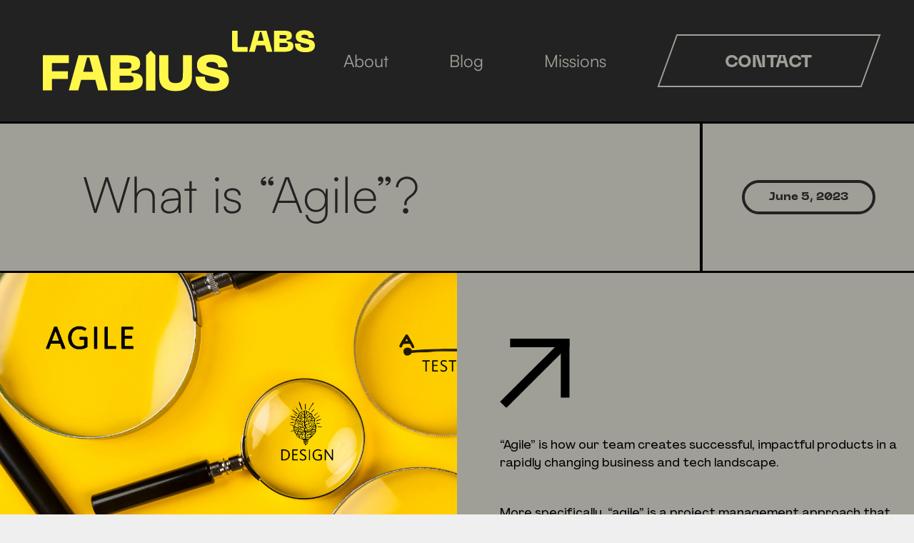

--- FILE ---
content_type: text/html
request_url: https://www.fabiuslabs.com/blog/what-is-agile
body_size: 4820
content:
<!DOCTYPE html><!-- Last Published: Wed Apr 09 2025 18:10:11 GMT+0000 (Coordinated Universal Time) --><html data-wf-domain="www.fabiuslabs.com" data-wf-page="649029f618828135d860e792" data-wf-site="643d308e0069813dbe7c79f3" data-wf-collection="649029f618828135d860e74b" data-wf-item-slug="what-is-agile"><head><meta charset="utf-8"/><title>What is “Agile”?</title><meta content="Discover the main differences in working with consulting firms that use Agile Framework. Explore benefits, basics, and working with Agile teams for increased efficiency, adaptability, and collaboration, enabling continuous project improvements." name="description"/><meta content="https://cdn.prod.website-files.com/64480eea8d4d3b1c9e40d5b1/6480f5505f62279b1b5db1a8_1.png" property="og:image"/><meta content="https://cdn.prod.website-files.com/64480eea8d4d3b1c9e40d5b1/6480f5505f62279b1b5db1a8_1.png" property="twitter:image"/><meta content="width=device-width, initial-scale=1" name="viewport"/><meta content="google-site-verification=BPbLBp_TyxPvfy9KpGvcNYWWiodbd_YcfdTtqjthz_Y" name="google-site-verification"/><link href="https://cdn.prod.website-files.com/643d308e0069813dbe7c79f3/css/fabius-labs-staging.d00187c7c.css" rel="stylesheet" type="text/css"/><link href="https://fonts.googleapis.com" rel="preconnect"/><link href="https://fonts.gstatic.com" rel="preconnect" crossorigin="anonymous"/><script src="https://ajax.googleapis.com/ajax/libs/webfont/1.6.26/webfont.js" type="text/javascript"></script><script type="text/javascript">WebFont.load({  google: {    families: ["Roboto:regular,700","Nunito Sans:regular,700,800,900"]  }});</script><script type="text/javascript">!function(o,c){var n=c.documentElement,t=" w-mod-";n.className+=t+"js",("ontouchstart"in o||o.DocumentTouch&&c instanceof DocumentTouch)&&(n.className+=t+"touch")}(window,document);</script><link href="https://cdn.prod.website-files.com/643d308e0069813dbe7c79f3/6499d91f30dac563989df02f_Icon%2032.png" rel="shortcut icon" type="image/x-icon"/><link href="https://cdn.prod.website-files.com/643d308e0069813dbe7c79f3/6499d92325f41d2601548b72_Icon%20256.png" rel="apple-touch-icon"/><link href="https://www.fabiuslabs.com/blog/what-is-agile" rel="canonical"/><script async="" src="https://www.googletagmanager.com/gtag/js?id=G-E8B5ZM7D74"></script><script type="text/javascript">window.dataLayer = window.dataLayer || [];function gtag(){dataLayer.push(arguments);}gtag('set', 'developer_id.dZGVlNj', true);gtag('js', new Date());gtag('config', 'G-E8B5ZM7D74');</script><!-- Finsweet Cookie Consent -->
<script async src="https://cdn.jsdelivr.net/npm/@finsweet/cookie-consent@1/fs-cc.js" fs-cc-mode="opt-in"></script></head><body><div data-animation="default" data-collapse="medium" data-duration="400" data-easing="ease" data-easing2="ease" role="banner" class="navbar w-nav"><div class="container w-container"><div class="navbar_wrapper"><a href="/" class="w-nav-brand"><img src="https://cdn.prod.website-files.com/643d308e0069813dbe7c79f3/64652de0e115e4ac4b49906d_fabuis-labs-logo-yellow.svg" loading="lazy" alt="" width="250" class="navbar_logo"/></a><nav role="navigation" class="nav-menu w-nav-menu"><a href="/about" class="nav-link w-nav-link">About</a><a href="/blog" class="nav-link w-nav-link">Blog</a><a href="/missions" class="nav-link w-nav-link">Missions</a><a href="https://meetings.hubspot.com/nathan-uldricks" target="_blank" class="navbar_button w-inline-block"><div class="button-text">contact</div></a></nav><div class="menu-button w-nav-button"><div class="icon w-icon-nav-menu"></div></div></div></div></div><div data-w-id="f4081c94-f82f-cc7e-2e12-7296ce841130" data-animation="default" data-collapse="medium" data-duration="400" data-easing="ease" data-easing2="ease" role="banner" class="navbar sticky w-nav"><div class="container w-container"><div class="navbar_wrapper sticky"><a href="/" class="w-nav-brand"><img src="https://cdn.prod.website-files.com/643d308e0069813dbe7c79f3/64652de0e115e4ac4b49906d_fabuis-labs-logo-yellow.svg" loading="lazy" alt="" width="250" class="navbar_logo sticky-logo"/></a><nav role="navigation" class="nav-menu sticky w-nav-menu"><a href="/about" class="nav-link sticky-link w-nav-link">About</a><a href="/blog" class="nav-link sticky-link w-nav-link">Blog</a><a href="/missions" class="nav-link sticky-link w-nav-link">Missions</a><a href="https://meetings.hubspot.com/stafford-palmieri/stafford-intro-call-30-minutes" class="navbar_button sticky-button w-inline-block"><div class="button-text sticky-button">contact</div></a></nav><div class="menu-button w-nav-button"><div class="icon w-icon-nav-menu"></div></div></div></div></div><div class="section_hero-single-post"><div class="hero_post-box"><div class="heading_box"><h1 class="hero_post-title">What is “Agile”?</h1></div><div class="author_box"><a href="#" class="link-block-5 w-inline-block"><div class="author_wrapp"><img src="" loading="lazy" alt="" class="author_image w-dyn-bind-empty"/><div class="author_name color-black w-dyn-bind-empty"></div></div></a><div class="date_wrapper black"><div class="post_date black">June 5, 2023</div></div></div></div></div><div class="section_post-body"><div class="w-layout-grid single-post_50-50grid"><img alt="" loading="lazy" id="w-node-c3345f43-514b-4df5-0ec8-f74ea53d3842-d860e792" src="https://cdn.prod.website-files.com/64480eea8d4d3b1c9e40d5b1/6480f5758583fef464f94434_4.png" sizes="100vw" srcset="https://cdn.prod.website-files.com/64480eea8d4d3b1c9e40d5b1/6480f5758583fef464f94434_4-p-500.png 500w, https://cdn.prod.website-files.com/64480eea8d4d3b1c9e40d5b1/6480f5758583fef464f94434_4-p-800.png 800w, https://cdn.prod.website-files.com/64480eea8d4d3b1c9e40d5b1/6480f5758583fef464f94434_4.png 1080w" class="image-13"/><div id="w-node-_3f2ffc09-71e9-d2ec-6136-c76501d849c5-d860e792" class="w-condition-invisible w-dyn-bind-empty w-video w-embed"></div><div id="w-node-_32ae76b2-3f2c-617c-3575-72270a01831e-d860e792" class="post_content-wrapper"><div class="post-headline_wrapper"><h2 class="headline1_single-post w-dyn-bind-empty"></h2><img src="https://cdn.prod.website-files.com/643d308e0069813dbe7c79f3/643d5946e402d4ecdfc77cea_arrow.svg" loading="lazy" alt="" class="image-12"/></div><div class="post-text_wrapper"><div class="single-post_text w-richtext"><p>“Agile” is how our team creates successful, impactful products in a rapidly changing business and tech landscape.</p><p>‍</p><p>More specifically, “agile” is a project management approach that focuses on flexibility and collaboration. Our agile team is able to adapt to evolving project requirements.</p></div></div></div></div><div class="w-layout-grid single-post_second-grid"><div id="w-node-_2372f753-ef2d-8c47-dcf8-4fbc9676a4f3-d860e792" class="let-s-launch_col-left min-height color-black"><div class="let-s-launch_text color-black">FABIUS LABS  FABIUS LABS  FABIUS LABS  FABIUS LABS</div></div><div id="w-node-_2372f753-ef2d-8c47-dcf8-4fbc9676a4fc-d860e792" class="content-col"><div class="single-post_second-wrapper"><h2 class="headline2_single-post w-dyn-bind-empty"></h2><div class="second-text_wrapper"><div class="single-post_text w-richtext"><p>Working with an agile consulting firm like Fabius Labs can be a bit of an adjustment for some companies. Here are three key differences you’ll want to embrace in order to get the most out of your contract.</p><p>‍</p><p><strong>1. Embrace the Fog of War</strong></p><p>Agile teams face constant changes in project scope, requirements, and priorities. </p><p>‍</p><p>By acknowledging the &quot;fog of war,&quot; agile teams can adopt a mindset that values adaptability and embraces change. In order to do this, we must have very active, open lines of communication within our team and with our clients and we must foster a culture of continuous learning. </p><p>‍</p><p>It’s the only way our team can respond swiftly to unforeseen challenges.</p></div></div><div class="single-post-button_wrapper w-condition-invisible"><a href="#" class="button-v1 black w-inline-block"><div class="button-text w-dyn-bind-empty"></div></a></div></div></div><div id="w-node-_2372f753-ef2d-8c47-dcf8-4fbc9676a508-d860e792" class="let-s-launch_col-right border-color-black"><div class="let-s-launch_text color-black">LET&#x27;S LAUNCH SOMETHING SPECIAL</div></div></div><div class="w-layout-grid single-post_50-50grid"><div id="w-node-_6092fab1-8791-603b-7434-5566b7ec22e0-d860e792" class="post_content-wrapper"><h2 class="headline3_single-post w-dyn-bind-empty"></h2><div class="post-text_wrapper"><div class="single-post_text w-richtext"><p>‍</p><p><strong>2. Empower Autonomous Teams</strong></p><p>Agile teams are structured to be cross-functional and empowered to make decisions and adapt their approach as needed. </p><p>‍</p><p>By trusting our agile team to care about your product as much as you do, the agile process becomes more effective and innovative.</p><p>‍</p><p><strong>3. Do Your Part in Rapid Iterations</strong></p><p>Agile teams work in “sprints.” Every 2 weeks (with some exceptions), we deliver an iteration of your product and gather your feedback. </p><p>‍</p></div></div></div><img alt="" loading="lazy" id="w-node-_6092fab1-8791-603b-7434-5566b7ec22df-d860e792" src="https://cdn.prod.website-files.com/64480eea8d4d3b1c9e40d5b1/6480f55cae1d9db158a9b365_3.png" sizes="100vw" srcset="https://cdn.prod.website-files.com/64480eea8d4d3b1c9e40d5b1/6480f55cae1d9db158a9b365_3-p-500.png 500w, https://cdn.prod.website-files.com/64480eea8d4d3b1c9e40d5b1/6480f55cae1d9db158a9b365_3-p-800.png 800w, https://cdn.prod.website-files.com/64480eea8d4d3b1c9e40d5b1/6480f55cae1d9db158a9b365_3.png 1080w" class="image-13"/></div><div class="last-section_wrapper"><h2 class="headline2_single-post">In Conclusion</h2><div class="second-text_wrapper"><div class="single-post_text w-richtext"><p>By breaking down complex projects into smaller, manageable tasks, we maintain momentum, respond to feedback, and make course corrections promptly.</p><p>‍</p><p>This iterative approach maximizes collaboration between our team and clients, giving us opportunities to reassess priorities and adapt our strategy to optimize your outcomes.</p><p>‍</p><p>The agile process, with its emphasis on flexibility, collaboration, and adaptability, allows our team to deliver products that are ready for an ever-changing market. </p><p>‍</p><p>Adopting these tactics allows us to navigate the challenges of complex projects more effectively, but it can’t be done effectively or efficiently without the cooperation and participation of our clients. </p><p>‍</p><p>We’re an agile team - and we hope by working together you’ll be able to adapt some of these qualities to help your team grow in innovation and success too!</p><p>‍</p></div></div><div class="single-post-button_wrapper no-padding w-condition-invisible"><a href="#" class="button-v1 black w-inline-block"><div class="button-text w-dyn-bind-empty"></div></a></div></div></div><div class="section_lets-chat"><h2 class="lets-chat_heading">LET’S CHAT</h2><div class="lets-chat_subheading">SCHEDULE A FREE 30-MIN CONSULT WITH THE COMMANDER</div><a href="#" class="button-v2 w-inline-block"><div class="button-text-v2">SCHEDULE A CHAT</div></a></div><section class="fablabs-infinite-slider"><div class="html_embed_for_marque w-embed"><style>
@keyframes scroll {
  from {
    transform: translateX(0);
  }
  to {
    transform: translateX(calc(-100% - 1rem));
  }
}

.scroll {
 animation: scroll 15s linear infinite;
}

.reverse {
  animation-direction: reverse;
}
.slow-scroll{
  animation: scroll 45s linear infinite;
}
</style></div><div class="marquee_wrapper"><div class="marquee_content scroll"><div class="slide_text">Fabius labs</div></div><div class="marquee_content scroll"><div class="slide_text">Fabius labs</div></div><div class="marquee_content scroll"><div class="slide_text">Fabius labs</div></div><div class="marquee_content scroll"><div class="slide_text">Fabius labs</div></div></div></section><div class="section_why-us_single-post"><div class="box_why-fabius"><img src="https://cdn.prod.website-files.com/643d308e0069813dbe7c79f3/643eaed71a0bb181c59f8fc9_Rectangle%203563.svg" loading="lazy" alt="" class="why_image"/><img src="https://cdn.prod.website-files.com/643d308e0069813dbe7c79f3/643eaf0a4262c3412a19830b_black-line.svg" loading="lazy" alt="" class="line-img"/><div class="why-fabius_content-wrapper"><h3 class="why-fabius_heading black">WHY “FABIUS?”</h3><p class="why-fabius_paragraph black">Learn the why, how, and what about Fabius Labs.</p><a href="/about" class="button-v1 black w-inline-block"><div class="button-text">Learn ABOUT US</div></a></div></div></div><div class="footer"><div class="w-layout-grid grid"><img src="https://cdn.prod.website-files.com/643d308e0069813dbe7c79f3/643eb1a85c664158957f49dc_fabius-labs-logo-white.svg" loading="lazy" width="250" id="w-node-_5ca73e1b-998c-6c1a-7d6d-3ddf7a778b28-7a778b26" alt=""/><div id="w-node-_5ca73e1b-998c-6c1a-7d6d-3ddf7a778b2c-7a778b26" class="footer_links-wrapper"><div class="div-block-5"><a href="#" class="link-block w-inline-block"><div class="footer_link2"></div></a><a href="#" class="link-block w-inline-block"><div class="footer_link2"><br/></div></a><a href="#" class="link-block w-inline-block"><div class="footer_link2"><br/></div></a><a href="#" class="link-block w-inline-block"><div class="footer_link2"></div></a></div></div><div class="div-block-4"><a href="https://www.fabiuslabs.com/blog/careers" class="link-block w-inline-block"><div class="footer_link">Careers</div></a><a href="/about" class="link-block w-inline-block"><div class="footer_link">About</div></a><a href="https://www.fabiuslabs.com/blog/privacy-policy" class="link-block w-inline-block"><div class="footer_link">Privacy</div></a><a href="#" class="link-block w-inline-block"><div class="footer_link"></div></a><a href="#" class="link-block w-inline-block"></a></div></div><div class="copyright_wrapper"><div class="copyright_text">Copyright 2023 Fabius Labs Inc</div></div></div><script src="https://d3e54v103j8qbb.cloudfront.net/js/jquery-3.5.1.min.dc5e7f18c8.js?site=643d308e0069813dbe7c79f3" type="text/javascript" integrity="sha256-9/aliU8dGd2tb6OSsuzixeV4y/faTqgFtohetphbbj0=" crossorigin="anonymous"></script><script src="https://cdn.prod.website-files.com/643d308e0069813dbe7c79f3/js/fabius-labs-staging.schunk.c6801472af1c880a.js" type="text/javascript"></script><script src="https://cdn.prod.website-files.com/643d308e0069813dbe7c79f3/js/fabius-labs-staging.schunk.a7342a97d6671138.js" type="text/javascript"></script><script src="https://cdn.prod.website-files.com/643d308e0069813dbe7c79f3/js/fabius-labs-staging.schunk.624372f2c1464175.js" type="text/javascript"></script><script src="https://cdn.prod.website-files.com/643d308e0069813dbe7c79f3/js/fabius-labs-staging.schunk.4795d3568aa9f4a3.js" type="text/javascript"></script><script src="https://cdn.prod.website-files.com/643d308e0069813dbe7c79f3/js/fabius-labs-staging.7a4ceff2.9184cbfbe907ba5a.js" type="text/javascript"></script></body></html>

--- FILE ---
content_type: text/css
request_url: https://cdn.prod.website-files.com/643d308e0069813dbe7c79f3/css/fabius-labs-staging.d00187c7c.css
body_size: 30553
content:
html {
  -webkit-text-size-adjust: 100%;
  -ms-text-size-adjust: 100%;
  font-family: sans-serif;
}

body {
  margin: 0;
}

article, aside, details, figcaption, figure, footer, header, hgroup, main, menu, nav, section, summary {
  display: block;
}

audio, canvas, progress, video {
  vertical-align: baseline;
  display: inline-block;
}

audio:not([controls]) {
  height: 0;
  display: none;
}

[hidden], template {
  display: none;
}

a {
  background-color: #0000;
}

a:active, a:hover {
  outline: 0;
}

abbr[title] {
  border-bottom: 1px dotted;
}

b, strong {
  font-weight: bold;
}

dfn {
  font-style: italic;
}

h1 {
  margin: .67em 0;
  font-size: 2em;
}

mark {
  color: #000;
  background: #ff0;
}

small {
  font-size: 80%;
}

sub, sup {
  vertical-align: baseline;
  font-size: 75%;
  line-height: 0;
  position: relative;
}

sup {
  top: -.5em;
}

sub {
  bottom: -.25em;
}

img {
  border: 0;
}

svg:not(:root) {
  overflow: hidden;
}

hr {
  box-sizing: content-box;
  height: 0;
}

pre {
  overflow: auto;
}

code, kbd, pre, samp {
  font-family: monospace;
  font-size: 1em;
}

button, input, optgroup, select, textarea {
  color: inherit;
  font: inherit;
  margin: 0;
}

button {
  overflow: visible;
}

button, select {
  text-transform: none;
}

button, html input[type="button"], input[type="reset"] {
  -webkit-appearance: button;
  cursor: pointer;
}

button[disabled], html input[disabled] {
  cursor: default;
}

button::-moz-focus-inner, input::-moz-focus-inner {
  border: 0;
  padding: 0;
}

input {
  line-height: normal;
}

input[type="checkbox"], input[type="radio"] {
  box-sizing: border-box;
  padding: 0;
}

input[type="number"]::-webkit-inner-spin-button, input[type="number"]::-webkit-outer-spin-button {
  height: auto;
}

input[type="search"] {
  -webkit-appearance: none;
}

input[type="search"]::-webkit-search-cancel-button, input[type="search"]::-webkit-search-decoration {
  -webkit-appearance: none;
}

legend {
  border: 0;
  padding: 0;
}

textarea {
  overflow: auto;
}

optgroup {
  font-weight: bold;
}

table {
  border-collapse: collapse;
  border-spacing: 0;
}

td, th {
  padding: 0;
}

@font-face {
  font-family: webflow-icons;
  src: url("[data-uri]") format("truetype");
  font-weight: normal;
  font-style: normal;
}

[class^="w-icon-"], [class*=" w-icon-"] {
  speak: none;
  font-variant: normal;
  text-transform: none;
  -webkit-font-smoothing: antialiased;
  -moz-osx-font-smoothing: grayscale;
  font-style: normal;
  font-weight: normal;
  line-height: 1;
  font-family: webflow-icons !important;
}

.w-icon-slider-right:before {
  content: "";
}

.w-icon-slider-left:before {
  content: "";
}

.w-icon-nav-menu:before {
  content: "";
}

.w-icon-arrow-down:before, .w-icon-dropdown-toggle:before {
  content: "";
}

.w-icon-file-upload-remove:before {
  content: "";
}

.w-icon-file-upload-icon:before {
  content: "";
}

* {
  box-sizing: border-box;
}

html {
  height: 100%;
}

body {
  color: #333;
  background-color: #fff;
  min-height: 100%;
  margin: 0;
  font-family: Arial, sans-serif;
  font-size: 14px;
  line-height: 20px;
}

img {
  vertical-align: middle;
  max-width: 100%;
  display: inline-block;
}

html.w-mod-touch * {
  background-attachment: scroll !important;
}

.w-block {
  display: block;
}

.w-inline-block {
  max-width: 100%;
  display: inline-block;
}

.w-clearfix:before, .w-clearfix:after {
  content: " ";
  grid-area: 1 / 1 / 2 / 2;
  display: table;
}

.w-clearfix:after {
  clear: both;
}

.w-hidden {
  display: none;
}

.w-button {
  color: #fff;
  line-height: inherit;
  cursor: pointer;
  background-color: #3898ec;
  border: 0;
  border-radius: 0;
  padding: 9px 15px;
  text-decoration: none;
  display: inline-block;
}

input.w-button {
  -webkit-appearance: button;
}

html[data-w-dynpage] [data-w-cloak] {
  color: #0000 !important;
}

.w-code-block {
  margin: unset;
}

pre.w-code-block code {
  all: inherit;
}

.w-optimization {
  display: contents;
}

.w-webflow-badge, .w-webflow-badge > img {
  box-sizing: unset;
  width: unset;
  height: unset;
  max-height: unset;
  max-width: unset;
  min-height: unset;
  min-width: unset;
  margin: unset;
  padding: unset;
  float: unset;
  clear: unset;
  border: unset;
  border-radius: unset;
  background: unset;
  background-image: unset;
  background-position: unset;
  background-size: unset;
  background-repeat: unset;
  background-origin: unset;
  background-clip: unset;
  background-attachment: unset;
  background-color: unset;
  box-shadow: unset;
  transform: unset;
  direction: unset;
  font-family: unset;
  font-weight: unset;
  color: unset;
  font-size: unset;
  line-height: unset;
  font-style: unset;
  font-variant: unset;
  text-align: unset;
  letter-spacing: unset;
  -webkit-text-decoration: unset;
  text-decoration: unset;
  text-indent: unset;
  text-transform: unset;
  list-style-type: unset;
  text-shadow: unset;
  vertical-align: unset;
  cursor: unset;
  white-space: unset;
  word-break: unset;
  word-spacing: unset;
  word-wrap: unset;
  transition: unset;
}

.w-webflow-badge {
  white-space: nowrap;
  cursor: pointer;
  box-shadow: 0 0 0 1px #0000001a, 0 1px 3px #0000001a;
  visibility: visible !important;
  opacity: 1 !important;
  z-index: 2147483647 !important;
  color: #aaadb0 !important;
  overflow: unset !important;
  background-color: #fff !important;
  border-radius: 3px !important;
  width: auto !important;
  height: auto !important;
  margin: 0 !important;
  padding: 6px !important;
  font-size: 12px !important;
  line-height: 14px !important;
  text-decoration: none !important;
  display: inline-block !important;
  position: fixed !important;
  inset: auto 12px 12px auto !important;
  transform: none !important;
}

.w-webflow-badge > img {
  position: unset;
  visibility: unset !important;
  opacity: 1 !important;
  vertical-align: middle !important;
  display: inline-block !important;
}

h1, h2, h3, h4, h5, h6 {
  margin-bottom: 10px;
  font-weight: bold;
}

h1 {
  margin-top: 20px;
  font-size: 38px;
  line-height: 44px;
}

h2 {
  margin-top: 20px;
  font-size: 32px;
  line-height: 36px;
}

h3 {
  margin-top: 20px;
  font-size: 24px;
  line-height: 30px;
}

h4 {
  margin-top: 10px;
  font-size: 18px;
  line-height: 24px;
}

h5 {
  margin-top: 10px;
  font-size: 14px;
  line-height: 20px;
}

h6 {
  margin-top: 10px;
  font-size: 12px;
  line-height: 18px;
}

p {
  margin-top: 0;
  margin-bottom: 10px;
}

blockquote {
  border-left: 5px solid #e2e2e2;
  margin: 0 0 10px;
  padding: 10px 20px;
  font-size: 18px;
  line-height: 22px;
}

figure {
  margin: 0 0 10px;
}

figcaption {
  text-align: center;
  margin-top: 5px;
}

ul, ol {
  margin-top: 0;
  margin-bottom: 10px;
  padding-left: 40px;
}

.w-list-unstyled {
  padding-left: 0;
  list-style: none;
}

.w-embed:before, .w-embed:after {
  content: " ";
  grid-area: 1 / 1 / 2 / 2;
  display: table;
}

.w-embed:after {
  clear: both;
}

.w-video {
  width: 100%;
  padding: 0;
  position: relative;
}

.w-video iframe, .w-video object, .w-video embed {
  border: none;
  width: 100%;
  height: 100%;
  position: absolute;
  top: 0;
  left: 0;
}

fieldset {
  border: 0;
  margin: 0;
  padding: 0;
}

button, [type="button"], [type="reset"] {
  cursor: pointer;
  -webkit-appearance: button;
  border: 0;
}

.w-form {
  margin: 0 0 15px;
}

.w-form-done {
  text-align: center;
  background-color: #ddd;
  padding: 20px;
  display: none;
}

.w-form-fail {
  background-color: #ffdede;
  margin-top: 10px;
  padding: 10px;
  display: none;
}

label {
  margin-bottom: 5px;
  font-weight: bold;
  display: block;
}

.w-input, .w-select {
  color: #333;
  vertical-align: middle;
  background-color: #fff;
  border: 1px solid #ccc;
  width: 100%;
  height: 38px;
  margin-bottom: 10px;
  padding: 8px 12px;
  font-size: 14px;
  line-height: 1.42857;
  display: block;
}

.w-input::placeholder, .w-select::placeholder {
  color: #999;
}

.w-input:focus, .w-select:focus {
  border-color: #3898ec;
  outline: 0;
}

.w-input[disabled], .w-select[disabled], .w-input[readonly], .w-select[readonly], fieldset[disabled] .w-input, fieldset[disabled] .w-select {
  cursor: not-allowed;
}

.w-input[disabled]:not(.w-input-disabled), .w-select[disabled]:not(.w-input-disabled), .w-input[readonly], .w-select[readonly], fieldset[disabled]:not(.w-input-disabled) .w-input, fieldset[disabled]:not(.w-input-disabled) .w-select {
  background-color: #eee;
}

textarea.w-input, textarea.w-select {
  height: auto;
}

.w-select {
  background-color: #f3f3f3;
}

.w-select[multiple] {
  height: auto;
}

.w-form-label {
  cursor: pointer;
  margin-bottom: 0;
  font-weight: normal;
  display: inline-block;
}

.w-radio {
  margin-bottom: 5px;
  padding-left: 20px;
  display: block;
}

.w-radio:before, .w-radio:after {
  content: " ";
  grid-area: 1 / 1 / 2 / 2;
  display: table;
}

.w-radio:after {
  clear: both;
}

.w-radio-input {
  float: left;
  margin: 3px 0 0 -20px;
  line-height: normal;
}

.w-file-upload {
  margin-bottom: 10px;
  display: block;
}

.w-file-upload-input {
  opacity: 0;
  z-index: -100;
  width: .1px;
  height: .1px;
  position: absolute;
  overflow: hidden;
}

.w-file-upload-default, .w-file-upload-uploading, .w-file-upload-success {
  color: #333;
  display: inline-block;
}

.w-file-upload-error {
  margin-top: 10px;
  display: block;
}

.w-file-upload-default.w-hidden, .w-file-upload-uploading.w-hidden, .w-file-upload-error.w-hidden, .w-file-upload-success.w-hidden {
  display: none;
}

.w-file-upload-uploading-btn {
  cursor: pointer;
  background-color: #fafafa;
  border: 1px solid #ccc;
  margin: 0;
  padding: 8px 12px;
  font-size: 14px;
  font-weight: normal;
  display: flex;
}

.w-file-upload-file {
  background-color: #fafafa;
  border: 1px solid #ccc;
  flex-grow: 1;
  justify-content: space-between;
  margin: 0;
  padding: 8px 9px 8px 11px;
  display: flex;
}

.w-file-upload-file-name {
  font-size: 14px;
  font-weight: normal;
  display: block;
}

.w-file-remove-link {
  cursor: pointer;
  width: auto;
  height: auto;
  margin-top: 3px;
  margin-left: 10px;
  padding: 3px;
  display: block;
}

.w-icon-file-upload-remove {
  margin: auto;
  font-size: 10px;
}

.w-file-upload-error-msg {
  color: #ea384c;
  padding: 2px 0;
  display: inline-block;
}

.w-file-upload-info {
  padding: 0 12px;
  line-height: 38px;
  display: inline-block;
}

.w-file-upload-label {
  cursor: pointer;
  background-color: #fafafa;
  border: 1px solid #ccc;
  margin: 0;
  padding: 8px 12px;
  font-size: 14px;
  font-weight: normal;
  display: inline-block;
}

.w-icon-file-upload-icon, .w-icon-file-upload-uploading {
  width: 20px;
  margin-right: 8px;
  display: inline-block;
}

.w-icon-file-upload-uploading {
  height: 20px;
}

.w-container {
  max-width: 940px;
  margin-left: auto;
  margin-right: auto;
}

.w-container:before, .w-container:after {
  content: " ";
  grid-area: 1 / 1 / 2 / 2;
  display: table;
}

.w-container:after {
  clear: both;
}

.w-container .w-row {
  margin-left: -10px;
  margin-right: -10px;
}

.w-row:before, .w-row:after {
  content: " ";
  grid-area: 1 / 1 / 2 / 2;
  display: table;
}

.w-row:after {
  clear: both;
}

.w-row .w-row {
  margin-left: 0;
  margin-right: 0;
}

.w-col {
  float: left;
  width: 100%;
  min-height: 1px;
  padding-left: 10px;
  padding-right: 10px;
  position: relative;
}

.w-col .w-col {
  padding-left: 0;
  padding-right: 0;
}

.w-col-1 {
  width: 8.33333%;
}

.w-col-2 {
  width: 16.6667%;
}

.w-col-3 {
  width: 25%;
}

.w-col-4 {
  width: 33.3333%;
}

.w-col-5 {
  width: 41.6667%;
}

.w-col-6 {
  width: 50%;
}

.w-col-7 {
  width: 58.3333%;
}

.w-col-8 {
  width: 66.6667%;
}

.w-col-9 {
  width: 75%;
}

.w-col-10 {
  width: 83.3333%;
}

.w-col-11 {
  width: 91.6667%;
}

.w-col-12 {
  width: 100%;
}

.w-hidden-main {
  display: none !important;
}

@media screen and (max-width: 991px) {
  .w-container {
    max-width: 728px;
  }

  .w-hidden-main {
    display: inherit !important;
  }

  .w-hidden-medium {
    display: none !important;
  }

  .w-col-medium-1 {
    width: 8.33333%;
  }

  .w-col-medium-2 {
    width: 16.6667%;
  }

  .w-col-medium-3 {
    width: 25%;
  }

  .w-col-medium-4 {
    width: 33.3333%;
  }

  .w-col-medium-5 {
    width: 41.6667%;
  }

  .w-col-medium-6 {
    width: 50%;
  }

  .w-col-medium-7 {
    width: 58.3333%;
  }

  .w-col-medium-8 {
    width: 66.6667%;
  }

  .w-col-medium-9 {
    width: 75%;
  }

  .w-col-medium-10 {
    width: 83.3333%;
  }

  .w-col-medium-11 {
    width: 91.6667%;
  }

  .w-col-medium-12 {
    width: 100%;
  }

  .w-col-stack {
    width: 100%;
    left: auto;
    right: auto;
  }
}

@media screen and (max-width: 767px) {
  .w-hidden-main, .w-hidden-medium {
    display: inherit !important;
  }

  .w-hidden-small {
    display: none !important;
  }

  .w-row, .w-container .w-row {
    margin-left: 0;
    margin-right: 0;
  }

  .w-col {
    width: 100%;
    left: auto;
    right: auto;
  }

  .w-col-small-1 {
    width: 8.33333%;
  }

  .w-col-small-2 {
    width: 16.6667%;
  }

  .w-col-small-3 {
    width: 25%;
  }

  .w-col-small-4 {
    width: 33.3333%;
  }

  .w-col-small-5 {
    width: 41.6667%;
  }

  .w-col-small-6 {
    width: 50%;
  }

  .w-col-small-7 {
    width: 58.3333%;
  }

  .w-col-small-8 {
    width: 66.6667%;
  }

  .w-col-small-9 {
    width: 75%;
  }

  .w-col-small-10 {
    width: 83.3333%;
  }

  .w-col-small-11 {
    width: 91.6667%;
  }

  .w-col-small-12 {
    width: 100%;
  }
}

@media screen and (max-width: 479px) {
  .w-container {
    max-width: none;
  }

  .w-hidden-main, .w-hidden-medium, .w-hidden-small {
    display: inherit !important;
  }

  .w-hidden-tiny {
    display: none !important;
  }

  .w-col {
    width: 100%;
  }

  .w-col-tiny-1 {
    width: 8.33333%;
  }

  .w-col-tiny-2 {
    width: 16.6667%;
  }

  .w-col-tiny-3 {
    width: 25%;
  }

  .w-col-tiny-4 {
    width: 33.3333%;
  }

  .w-col-tiny-5 {
    width: 41.6667%;
  }

  .w-col-tiny-6 {
    width: 50%;
  }

  .w-col-tiny-7 {
    width: 58.3333%;
  }

  .w-col-tiny-8 {
    width: 66.6667%;
  }

  .w-col-tiny-9 {
    width: 75%;
  }

  .w-col-tiny-10 {
    width: 83.3333%;
  }

  .w-col-tiny-11 {
    width: 91.6667%;
  }

  .w-col-tiny-12 {
    width: 100%;
  }
}

.w-widget {
  position: relative;
}

.w-widget-map {
  width: 100%;
  height: 400px;
}

.w-widget-map label {
  width: auto;
  display: inline;
}

.w-widget-map img {
  max-width: inherit;
}

.w-widget-map .gm-style-iw {
  text-align: center;
}

.w-widget-map .gm-style-iw > button {
  display: none !important;
}

.w-widget-twitter {
  overflow: hidden;
}

.w-widget-twitter-count-shim {
  vertical-align: top;
  text-align: center;
  background: #fff;
  border: 1px solid #758696;
  border-radius: 3px;
  width: 28px;
  height: 20px;
  display: inline-block;
  position: relative;
}

.w-widget-twitter-count-shim * {
  pointer-events: none;
  -webkit-user-select: none;
  user-select: none;
}

.w-widget-twitter-count-shim .w-widget-twitter-count-inner {
  text-align: center;
  color: #999;
  font-family: serif;
  font-size: 15px;
  line-height: 12px;
  position: relative;
}

.w-widget-twitter-count-shim .w-widget-twitter-count-clear {
  display: block;
  position: relative;
}

.w-widget-twitter-count-shim.w--large {
  width: 36px;
  height: 28px;
}

.w-widget-twitter-count-shim.w--large .w-widget-twitter-count-inner {
  font-size: 18px;
  line-height: 18px;
}

.w-widget-twitter-count-shim:not(.w--vertical) {
  margin-left: 5px;
  margin-right: 8px;
}

.w-widget-twitter-count-shim:not(.w--vertical).w--large {
  margin-left: 6px;
}

.w-widget-twitter-count-shim:not(.w--vertical):before, .w-widget-twitter-count-shim:not(.w--vertical):after {
  content: " ";
  pointer-events: none;
  border: solid #0000;
  width: 0;
  height: 0;
  position: absolute;
  top: 50%;
  left: 0;
}

.w-widget-twitter-count-shim:not(.w--vertical):before {
  border-width: 4px;
  border-color: #75869600 #5d6c7b #75869600 #75869600;
  margin-top: -4px;
  margin-left: -9px;
}

.w-widget-twitter-count-shim:not(.w--vertical).w--large:before {
  border-width: 5px;
  margin-top: -5px;
  margin-left: -10px;
}

.w-widget-twitter-count-shim:not(.w--vertical):after {
  border-width: 4px;
  border-color: #fff0 #fff #fff0 #fff0;
  margin-top: -4px;
  margin-left: -8px;
}

.w-widget-twitter-count-shim:not(.w--vertical).w--large:after {
  border-width: 5px;
  margin-top: -5px;
  margin-left: -9px;
}

.w-widget-twitter-count-shim.w--vertical {
  width: 61px;
  height: 33px;
  margin-bottom: 8px;
}

.w-widget-twitter-count-shim.w--vertical:before, .w-widget-twitter-count-shim.w--vertical:after {
  content: " ";
  pointer-events: none;
  border: solid #0000;
  width: 0;
  height: 0;
  position: absolute;
  top: 100%;
  left: 50%;
}

.w-widget-twitter-count-shim.w--vertical:before {
  border-width: 5px;
  border-color: #5d6c7b #75869600 #75869600;
  margin-left: -5px;
}

.w-widget-twitter-count-shim.w--vertical:after {
  border-width: 4px;
  border-color: #fff #fff0 #fff0;
  margin-left: -4px;
}

.w-widget-twitter-count-shim.w--vertical .w-widget-twitter-count-inner {
  font-size: 18px;
  line-height: 22px;
}

.w-widget-twitter-count-shim.w--vertical.w--large {
  width: 76px;
}

.w-background-video {
  color: #fff;
  height: 500px;
  position: relative;
  overflow: hidden;
}

.w-background-video > video {
  object-fit: cover;
  z-index: -100;
  background-position: 50%;
  background-size: cover;
  width: 100%;
  height: 100%;
  margin: auto;
  position: absolute;
  inset: -100%;
}

.w-background-video > video::-webkit-media-controls-start-playback-button {
  -webkit-appearance: none;
  display: none !important;
}

.w-background-video--control {
  background-color: #0000;
  padding: 0;
  position: absolute;
  bottom: 1em;
  right: 1em;
}

.w-background-video--control > [hidden] {
  display: none !important;
}

.w-slider {
  text-align: center;
  clear: both;
  -webkit-tap-highlight-color: #0000;
  tap-highlight-color: #0000;
  background: #ddd;
  height: 300px;
  position: relative;
}

.w-slider-mask {
  z-index: 1;
  white-space: nowrap;
  height: 100%;
  display: block;
  position: relative;
  left: 0;
  right: 0;
  overflow: hidden;
}

.w-slide {
  vertical-align: top;
  white-space: normal;
  text-align: left;
  width: 100%;
  height: 100%;
  display: inline-block;
  position: relative;
}

.w-slider-nav {
  z-index: 2;
  text-align: center;
  -webkit-tap-highlight-color: #0000;
  tap-highlight-color: #0000;
  height: 40px;
  margin: auto;
  padding-top: 10px;
  position: absolute;
  inset: auto 0 0;
}

.w-slider-nav.w-round > div {
  border-radius: 100%;
}

.w-slider-nav.w-num > div {
  font-size: inherit;
  line-height: inherit;
  width: auto;
  height: auto;
  padding: .2em .5em;
}

.w-slider-nav.w-shadow > div {
  box-shadow: 0 0 3px #3336;
}

.w-slider-nav-invert {
  color: #fff;
}

.w-slider-nav-invert > div {
  background-color: #2226;
}

.w-slider-nav-invert > div.w-active {
  background-color: #222;
}

.w-slider-dot {
  cursor: pointer;
  background-color: #fff6;
  width: 1em;
  height: 1em;
  margin: 0 3px .5em;
  transition: background-color .1s, color .1s;
  display: inline-block;
  position: relative;
}

.w-slider-dot.w-active {
  background-color: #fff;
}

.w-slider-dot:focus {
  outline: none;
  box-shadow: 0 0 0 2px #fff;
}

.w-slider-dot:focus.w-active {
  box-shadow: none;
}

.w-slider-arrow-left, .w-slider-arrow-right {
  cursor: pointer;
  color: #fff;
  -webkit-tap-highlight-color: #0000;
  tap-highlight-color: #0000;
  -webkit-user-select: none;
  user-select: none;
  width: 80px;
  margin: auto;
  font-size: 40px;
  position: absolute;
  inset: 0;
  overflow: hidden;
}

.w-slider-arrow-left [class^="w-icon-"], .w-slider-arrow-right [class^="w-icon-"], .w-slider-arrow-left [class*=" w-icon-"], .w-slider-arrow-right [class*=" w-icon-"] {
  position: absolute;
}

.w-slider-arrow-left:focus, .w-slider-arrow-right:focus {
  outline: 0;
}

.w-slider-arrow-left {
  z-index: 3;
  right: auto;
}

.w-slider-arrow-right {
  z-index: 4;
  left: auto;
}

.w-icon-slider-left, .w-icon-slider-right {
  width: 1em;
  height: 1em;
  margin: auto;
  inset: 0;
}

.w-slider-aria-label {
  clip: rect(0 0 0 0);
  border: 0;
  width: 1px;
  height: 1px;
  margin: -1px;
  padding: 0;
  position: absolute;
  overflow: hidden;
}

.w-slider-force-show {
  display: block !important;
}

.w-dropdown {
  text-align: left;
  z-index: 900;
  margin-left: auto;
  margin-right: auto;
  display: inline-block;
  position: relative;
}

.w-dropdown-btn, .w-dropdown-toggle, .w-dropdown-link {
  vertical-align: top;
  color: #222;
  text-align: left;
  white-space: nowrap;
  margin-left: auto;
  margin-right: auto;
  padding: 20px;
  text-decoration: none;
  position: relative;
}

.w-dropdown-toggle {
  -webkit-user-select: none;
  user-select: none;
  cursor: pointer;
  padding-right: 40px;
  display: inline-block;
}

.w-dropdown-toggle:focus {
  outline: 0;
}

.w-icon-dropdown-toggle {
  width: 1em;
  height: 1em;
  margin: auto 20px auto auto;
  position: absolute;
  top: 0;
  bottom: 0;
  right: 0;
}

.w-dropdown-list {
  background: #ddd;
  min-width: 100%;
  display: none;
  position: absolute;
}

.w-dropdown-list.w--open {
  display: block;
}

.w-dropdown-link {
  color: #222;
  padding: 10px 20px;
  display: block;
}

.w-dropdown-link.w--current {
  color: #0082f3;
}

.w-dropdown-link:focus {
  outline: 0;
}

@media screen and (max-width: 767px) {
  .w-nav-brand {
    padding-left: 10px;
  }
}

.w-lightbox-backdrop {
  cursor: auto;
  letter-spacing: normal;
  text-indent: 0;
  text-shadow: none;
  text-transform: none;
  visibility: visible;
  white-space: normal;
  word-break: normal;
  word-spacing: normal;
  word-wrap: normal;
  color: #fff;
  text-align: center;
  z-index: 2000;
  opacity: 0;
  -webkit-user-select: none;
  -moz-user-select: none;
  -webkit-tap-highlight-color: transparent;
  background: #000000e6;
  outline: 0;
  font-family: Helvetica Neue, Helvetica, Ubuntu, Segoe UI, Verdana, sans-serif;
  font-size: 17px;
  font-style: normal;
  font-weight: 300;
  line-height: 1.2;
  list-style: disc;
  position: fixed;
  inset: 0;
  -webkit-transform: translate(0);
}

.w-lightbox-backdrop, .w-lightbox-container {
  -webkit-overflow-scrolling: touch;
  height: 100%;
  overflow: auto;
}

.w-lightbox-content {
  height: 100vh;
  position: relative;
  overflow: hidden;
}

.w-lightbox-view {
  opacity: 0;
  width: 100vw;
  height: 100vh;
  position: absolute;
}

.w-lightbox-view:before {
  content: "";
  height: 100vh;
}

.w-lightbox-group, .w-lightbox-group .w-lightbox-view, .w-lightbox-group .w-lightbox-view:before {
  height: 86vh;
}

.w-lightbox-frame, .w-lightbox-view:before {
  vertical-align: middle;
  display: inline-block;
}

.w-lightbox-figure {
  margin: 0;
  position: relative;
}

.w-lightbox-group .w-lightbox-figure {
  cursor: pointer;
}

.w-lightbox-img {
  width: auto;
  max-width: none;
  height: auto;
}

.w-lightbox-image {
  float: none;
  max-width: 100vw;
  max-height: 100vh;
  display: block;
}

.w-lightbox-group .w-lightbox-image {
  max-height: 86vh;
}

.w-lightbox-caption {
  text-align: left;
  text-overflow: ellipsis;
  white-space: nowrap;
  background: #0006;
  padding: .5em 1em;
  position: absolute;
  bottom: 0;
  left: 0;
  right: 0;
  overflow: hidden;
}

.w-lightbox-embed {
  width: 100%;
  height: 100%;
  position: absolute;
  inset: 0;
}

.w-lightbox-control {
  cursor: pointer;
  background-position: center;
  background-repeat: no-repeat;
  background-size: 24px;
  width: 4em;
  transition: all .3s;
  position: absolute;
  top: 0;
}

.w-lightbox-left {
  background-image: url("[data-uri]");
  display: none;
  bottom: 0;
  left: 0;
}

.w-lightbox-right {
  background-image: url("[data-uri]");
  display: none;
  bottom: 0;
  right: 0;
}

.w-lightbox-close {
  background-image: url("[data-uri]");
  background-size: 18px;
  height: 2.6em;
  right: 0;
}

.w-lightbox-strip {
  white-space: nowrap;
  padding: 0 1vh;
  line-height: 0;
  position: absolute;
  bottom: 0;
  left: 0;
  right: 0;
  overflow: auto hidden;
}

.w-lightbox-item {
  box-sizing: content-box;
  cursor: pointer;
  width: 10vh;
  padding: 2vh 1vh;
  display: inline-block;
  -webkit-transform: translate3d(0, 0, 0);
}

.w-lightbox-active {
  opacity: .3;
}

.w-lightbox-thumbnail {
  background: #222;
  height: 10vh;
  position: relative;
  overflow: hidden;
}

.w-lightbox-thumbnail-image {
  position: absolute;
  top: 0;
  left: 0;
}

.w-lightbox-thumbnail .w-lightbox-tall {
  width: 100%;
  top: 50%;
  transform: translate(0, -50%);
}

.w-lightbox-thumbnail .w-lightbox-wide {
  height: 100%;
  left: 50%;
  transform: translate(-50%);
}

.w-lightbox-spinner {
  box-sizing: border-box;
  border: 5px solid #0006;
  border-radius: 50%;
  width: 40px;
  height: 40px;
  margin-top: -20px;
  margin-left: -20px;
  animation: .8s linear infinite spin;
  position: absolute;
  top: 50%;
  left: 50%;
}

.w-lightbox-spinner:after {
  content: "";
  border: 3px solid #0000;
  border-bottom-color: #fff;
  border-radius: 50%;
  position: absolute;
  inset: -4px;
}

.w-lightbox-hide {
  display: none;
}

.w-lightbox-noscroll {
  overflow: hidden;
}

@media (min-width: 768px) {
  .w-lightbox-content {
    height: 96vh;
    margin-top: 2vh;
  }

  .w-lightbox-view, .w-lightbox-view:before {
    height: 96vh;
  }

  .w-lightbox-group, .w-lightbox-group .w-lightbox-view, .w-lightbox-group .w-lightbox-view:before {
    height: 84vh;
  }

  .w-lightbox-image {
    max-width: 96vw;
    max-height: 96vh;
  }

  .w-lightbox-group .w-lightbox-image {
    max-width: 82.3vw;
    max-height: 84vh;
  }

  .w-lightbox-left, .w-lightbox-right {
    opacity: .5;
    display: block;
  }

  .w-lightbox-close {
    opacity: .8;
  }

  .w-lightbox-control:hover {
    opacity: 1;
  }
}

.w-lightbox-inactive, .w-lightbox-inactive:hover {
  opacity: 0;
}

.w-richtext:before, .w-richtext:after {
  content: " ";
  grid-area: 1 / 1 / 2 / 2;
  display: table;
}

.w-richtext:after {
  clear: both;
}

.w-richtext[contenteditable="true"]:before, .w-richtext[contenteditable="true"]:after {
  white-space: initial;
}

.w-richtext ol, .w-richtext ul {
  overflow: hidden;
}

.w-richtext .w-richtext-figure-selected.w-richtext-figure-type-video div:after, .w-richtext .w-richtext-figure-selected[data-rt-type="video"] div:after, .w-richtext .w-richtext-figure-selected.w-richtext-figure-type-image div, .w-richtext .w-richtext-figure-selected[data-rt-type="image"] div {
  outline: 2px solid #2895f7;
}

.w-richtext figure.w-richtext-figure-type-video > div:after, .w-richtext figure[data-rt-type="video"] > div:after {
  content: "";
  display: none;
  position: absolute;
  inset: 0;
}

.w-richtext figure {
  max-width: 60%;
  position: relative;
}

.w-richtext figure > div:before {
  cursor: default !important;
}

.w-richtext figure img {
  width: 100%;
}

.w-richtext figure figcaption.w-richtext-figcaption-placeholder {
  opacity: .6;
}

.w-richtext figure div {
  color: #0000;
  font-size: 0;
}

.w-richtext figure.w-richtext-figure-type-image, .w-richtext figure[data-rt-type="image"] {
  display: table;
}

.w-richtext figure.w-richtext-figure-type-image > div, .w-richtext figure[data-rt-type="image"] > div {
  display: inline-block;
}

.w-richtext figure.w-richtext-figure-type-image > figcaption, .w-richtext figure[data-rt-type="image"] > figcaption {
  caption-side: bottom;
  display: table-caption;
}

.w-richtext figure.w-richtext-figure-type-video, .w-richtext figure[data-rt-type="video"] {
  width: 60%;
  height: 0;
}

.w-richtext figure.w-richtext-figure-type-video iframe, .w-richtext figure[data-rt-type="video"] iframe {
  width: 100%;
  height: 100%;
  position: absolute;
  top: 0;
  left: 0;
}

.w-richtext figure.w-richtext-figure-type-video > div, .w-richtext figure[data-rt-type="video"] > div {
  width: 100%;
}

.w-richtext figure.w-richtext-align-center {
  clear: both;
  margin-left: auto;
  margin-right: auto;
}

.w-richtext figure.w-richtext-align-center.w-richtext-figure-type-image > div, .w-richtext figure.w-richtext-align-center[data-rt-type="image"] > div {
  max-width: 100%;
}

.w-richtext figure.w-richtext-align-normal {
  clear: both;
}

.w-richtext figure.w-richtext-align-fullwidth {
  text-align: center;
  clear: both;
  width: 100%;
  max-width: 100%;
  margin-left: auto;
  margin-right: auto;
  display: block;
}

.w-richtext figure.w-richtext-align-fullwidth > div {
  padding-bottom: inherit;
  display: inline-block;
}

.w-richtext figure.w-richtext-align-fullwidth > figcaption {
  display: block;
}

.w-richtext figure.w-richtext-align-floatleft {
  float: left;
  clear: none;
  margin-right: 15px;
}

.w-richtext figure.w-richtext-align-floatright {
  float: right;
  clear: none;
  margin-left: 15px;
}

.w-nav {
  z-index: 1000;
  background: #ddd;
  position: relative;
}

.w-nav:before, .w-nav:after {
  content: " ";
  grid-area: 1 / 1 / 2 / 2;
  display: table;
}

.w-nav:after {
  clear: both;
}

.w-nav-brand {
  float: left;
  color: #333;
  text-decoration: none;
  position: relative;
}

.w-nav-link {
  vertical-align: top;
  color: #222;
  text-align: left;
  margin-left: auto;
  margin-right: auto;
  padding: 20px;
  text-decoration: none;
  display: inline-block;
  position: relative;
}

.w-nav-link.w--current {
  color: #0082f3;
}

.w-nav-menu {
  float: right;
  position: relative;
}

[data-nav-menu-open] {
  text-align: center;
  background: #c8c8c8;
  min-width: 200px;
  position: absolute;
  top: 100%;
  left: 0;
  right: 0;
  overflow: visible;
  display: block !important;
}

.w--nav-link-open {
  display: block;
  position: relative;
}

.w-nav-overlay {
  width: 100%;
  display: none;
  position: absolute;
  top: 100%;
  left: 0;
  right: 0;
  overflow: hidden;
}

.w-nav-overlay [data-nav-menu-open] {
  top: 0;
}

.w-nav[data-animation="over-left"] .w-nav-overlay {
  width: auto;
}

.w-nav[data-animation="over-left"] .w-nav-overlay, .w-nav[data-animation="over-left"] [data-nav-menu-open] {
  z-index: 1;
  top: 0;
  right: auto;
}

.w-nav[data-animation="over-right"] .w-nav-overlay {
  width: auto;
}

.w-nav[data-animation="over-right"] .w-nav-overlay, .w-nav[data-animation="over-right"] [data-nav-menu-open] {
  z-index: 1;
  top: 0;
  left: auto;
}

.w-nav-button {
  float: right;
  cursor: pointer;
  -webkit-tap-highlight-color: #0000;
  tap-highlight-color: #0000;
  -webkit-user-select: none;
  user-select: none;
  padding: 18px;
  font-size: 24px;
  display: none;
  position: relative;
}

.w-nav-button:focus {
  outline: 0;
}

.w-nav-button.w--open {
  color: #fff;
  background-color: #c8c8c8;
}

.w-nav[data-collapse="all"] .w-nav-menu {
  display: none;
}

.w-nav[data-collapse="all"] .w-nav-button, .w--nav-dropdown-open, .w--nav-dropdown-toggle-open {
  display: block;
}

.w--nav-dropdown-list-open {
  position: static;
}

@media screen and (max-width: 991px) {
  .w-nav[data-collapse="medium"] .w-nav-menu {
    display: none;
  }

  .w-nav[data-collapse="medium"] .w-nav-button {
    display: block;
  }
}

@media screen and (max-width: 767px) {
  .w-nav[data-collapse="small"] .w-nav-menu {
    display: none;
  }

  .w-nav[data-collapse="small"] .w-nav-button {
    display: block;
  }

  .w-nav-brand {
    padding-left: 10px;
  }
}

@media screen and (max-width: 479px) {
  .w-nav[data-collapse="tiny"] .w-nav-menu {
    display: none;
  }

  .w-nav[data-collapse="tiny"] .w-nav-button {
    display: block;
  }
}

.w-tabs {
  position: relative;
}

.w-tabs:before, .w-tabs:after {
  content: " ";
  grid-area: 1 / 1 / 2 / 2;
  display: table;
}

.w-tabs:after {
  clear: both;
}

.w-tab-menu {
  position: relative;
}

.w-tab-link {
  vertical-align: top;
  text-align: left;
  cursor: pointer;
  color: #222;
  background-color: #ddd;
  padding: 9px 30px;
  text-decoration: none;
  display: inline-block;
  position: relative;
}

.w-tab-link.w--current {
  background-color: #c8c8c8;
}

.w-tab-link:focus {
  outline: 0;
}

.w-tab-content {
  display: block;
  position: relative;
  overflow: hidden;
}

.w-tab-pane {
  display: none;
  position: relative;
}

.w--tab-active {
  display: block;
}

@media screen and (max-width: 479px) {
  .w-tab-link {
    display: block;
  }
}

.w-ix-emptyfix:after {
  content: "";
}

@keyframes spin {
  0% {
    transform: rotate(0);
  }

  100% {
    transform: rotate(360deg);
  }
}

.w-dyn-empty {
  background-color: #ddd;
  padding: 10px;
}

.w-dyn-hide, .w-dyn-bind-empty, .w-condition-invisible {
  display: none !important;
}

.wf-layout-layout {
  display: grid;
}

:root {
  --black: #222;
  --yellow: #a09f97;
  --black-2: #3d3d3d;
  --white: #ebebeb;
  --navy-blue: #1e3251;
}

.w-layout-grid {
  grid-row-gap: 16px;
  grid-column-gap: 16px;
  grid-template-rows: auto auto;
  grid-template-columns: 1fr 1fr;
  grid-auto-columns: 1fr;
  display: grid;
}

.w-checkbox {
  margin-bottom: 5px;
  padding-left: 20px;
  display: block;
}

.w-checkbox:before {
  content: " ";
  grid-area: 1 / 1 / 2 / 2;
  display: table;
}

.w-checkbox:after {
  content: " ";
  clear: both;
  grid-area: 1 / 1 / 2 / 2;
  display: table;
}

.w-users-userformpagewrap {
  flex-direction: column;
  justify-content: center;
  align-items: stretch;
  max-width: 340px;
  height: 100vh;
  margin-left: auto;
  margin-right: auto;
  display: flex;
}

.w-users-userloginformwrapper {
  margin-bottom: 0;
  padding-left: 20px;
  padding-right: 20px;
  position: relative;
}

.w-users-userformheader {
  text-align: center;
}

.w-users-userformbutton {
  text-align: center;
  width: 100%;
}

.w-users-userformfooter {
  justify-content: space-between;
  margin-top: 12px;
  display: flex;
}

.w-users-userformerrorstate {
  margin-left: 20px;
  margin-right: 20px;
  position: absolute;
  top: 100%;
  left: 0%;
  right: 0%;
}

.w-users-usersignupformwrapper {
  margin-bottom: 0;
  padding-left: 20px;
  padding-right: 20px;
  position: relative;
}

.w-users-userformsuccessstate {
  display: none;
}

.w-checkbox-input {
  float: left;
  margin: 4px 0 0 -20px;
  line-height: normal;
}

.w-checkbox-input--inputType-custom {
  border: 1px solid #ccc;
  border-radius: 2px;
  width: 12px;
  height: 12px;
}

.w-checkbox-input--inputType-custom.w--redirected-checked {
  background-color: #3898ec;
  background-image: url("https://d3e54v103j8qbb.cloudfront.net/static/custom-checkbox-checkmark.589d534424.svg");
  background-position: 50%;
  background-repeat: no-repeat;
  background-size: cover;
  border-color: #3898ec;
}

.w-checkbox-input--inputType-custom.w--redirected-focus {
  box-shadow: 0 0 3px 1px #3898ec;
}

.w-users-usersignupverificationmessage {
  display: none;
}

.w-users-userresetpasswordformwrapper, .w-users-userupdatepasswordformwrapper {
  margin-bottom: 0;
  padding-left: 20px;
  padding-right: 20px;
  position: relative;
}

.w-users-useraccountwrapper {
  background-color: #f5f5f5;
  width: 100%;
  min-height: 100vh;
  padding: 20px;
}

.w-users-blockheader {
  background-color: #fff;
  border: 1px solid #e6e6e6;
  justify-content: space-between;
  align-items: baseline;
  padding: 4px 20px;
  display: flex;
}

.w-users-blockcontent {
  background-color: #fff;
  border-bottom: 1px solid #e6e6e6;
  border-left: 1px solid #e6e6e6;
  border-right: 1px solid #e6e6e6;
  margin-bottom: 20px;
  padding: 20px;
}

.w-users-useraccountformsavebutton {
  text-align: center;
  margin-right: 8px;
}

.w-users-useraccountformcancelbutton {
  text-align: center;
  color: #333;
  background-color: #d3d3d3;
}

.w-layout-blockcontainer {
  max-width: 940px;
  margin-left: auto;
  margin-right: auto;
  display: block;
}

.w-backgroundvideo-backgroundvideoplaypausebutton:focus-visible {
  outline-offset: 2px;
  border-radius: 50%;
  outline: 2px solid #3b79c3;
}

@media screen and (max-width: 991px) {
  .w-layout-blockcontainer {
    max-width: 728px;
  }
}

@media screen and (max-width: 767px) {
  .w-layout-blockcontainer {
    max-width: none;
  }
}

body {
  background-color: #efefef;
  font-family: Satoshi, Arial, sans-serif;
  font-size: 16px;
  line-height: 20px;
}

h1 {
  margin-top: 20px;
  margin-bottom: 10px;
  font-size: 80px;
  font-weight: 200;
  line-height: 1;
}

h2 {
  margin-top: 20px;
  margin-bottom: 10px;
  font-size: 32px;
  font-weight: 400;
  line-height: 36px;
}

h3 {
  margin-top: 0;
  margin-bottom: 0;
  font-size: 2.375rem;
  font-weight: 300;
  line-height: 1.2;
}

a {
  text-decoration: none;
}

ol {
  margin-top: 0;
  margin-bottom: 10px;
  padding-left: 40px;
}

img {
  object-fit: cover;
  width: 100%;
  max-width: 100%;
  height: 100%;
  display: inline-block;
}

.container {
  justify-content: space-around;
  align-items: center;
  max-width: 100%;
  margin: 0 60px;
  display: block;
}

.nav-menu {
  align-items: center;
  display: flex;
}

.nav-link {
  color: var(--yellow);
  border-top: 11px #0000;
  border-bottom: 11px solid #0000;
  margin-right: 5px;
  padding: 24px 2.5rem 13px;
  font-size: 1.6vw;
  transition: border-color .2s ease-in-out;
}

.nav-link:hover {
  border-bottom-color: var(--yellow);
}

.nav-link.w--current {
  border-bottom-color: var(--yellow);
  color: var(--yellow);
}

.nav-link.sticky-link {
  border-bottom-width: 3px;
  padding: 14px 1.5rem 2px;
  font-size: 16px;
}

.nav-link.sticky-link:hover {
  padding-left: 1.5rem;
  padding-right: 1.5rem;
}

.navbar_button {
  border: 2px solid var(--yellow);
  color: var(--yellow);
  background-color: #0000;
  width: 23vw;
  margin-left: 2.5rem;
  padding: 28px 5rem 22px;
  text-decoration: none;
  transition: color .2s ease-in-out, background-color .2s ease-in-out;
  transform: skew(-20deg);
}

.navbar_button:hover {
  border-color: var(--black);
  background-color: var(--black);
  color: var(--yellow);
}

.navbar_button.sticky-button {
  width: 180px;
  padding: 16px 0 10px;
}

.navbar_button-wrapper {
  background-color: var(--yellow);
  border: 2px solid #000;
  margin-top: 34px;
  margin-bottom: 34px;
  margin-left: 40px;
  transform: skew(-20deg);
}

.navbar_logo {
  min-width: 200px;
  max-width: 100%;
}

.navbar_logo.sticky-logo {
  width: 180px;
}

.div-block-2 {
  flex-direction: row;
  justify-content: center;
  align-items: center;
  height: 100%;
  display: flex;
}

.navbar_wrapper {
  justify-content: space-between;
  align-items: center;
  width: 100%;
  height: 140px;
  display: flex;
}

.navbar_wrapper.sticky {
  height: 85px;
}

.navbar {
  z-index: 10;
  background-color: var(--black);
  position: relative;
  top: 0;
}

.navbar.sticky {
  z-index: 1000;
  border-bottom: 3px solid var(--yellow);
  display: none;
  position: sticky;
  top: 0;
}

.section_hero {
  background-color: var(--black);
}

.hero_first-box {
  border-top: 3px solid var(--yellow);
  margin-left: 10px;
  margin-right: 10px;
  padding-top: 15px;
  padding-left: 60px;
}

.hero_heading {
  color: var(--yellow);
  margin-top: 0;
  margin-bottom: 0;
  font-family: Ppneuemachina, sans-serif;
  font-size: 11vw;
  font-weight: 800;
  line-height: 207px;
}

.hero_first-box-content-wrapper {
  grid-column-gap: 6vw;
  grid-row-gap: 100px;
  align-items: center;
  display: flex;
}

.hero_arrow-image {
  width: 10vw;
  margin-left: 43px;
  padding-bottom: 20px;
  padding-left: 0;
}

.hero_second-box {
  border-top: 3px solid #000;
  border-bottom: 3px solid #000;
  margin-left: 10px;
  margin-right: 10px;
}

.hero_second-box-content-wrapper {
  justify-content: center;
  padding-top: 37px;
  padding-bottom: 17px;
  display: flex;
}

.hero_third-box {
  border-bottom: 3px solid #000;
  margin-left: 10px;
  margin-right: 10px;
}

.hero_third-box-content-wrapper {
  border-top: 3px solid var(--yellow);
  border-bottom: 3px solid var(--yellow);
  padding-top: 53px;
  padding-bottom: 54px;
  padding-left: 60px;
}

.hero_button-box {
  border-bottom: 3px #000;
  justify-content: center;
  align-items: center;
  padding-top: 87px;
  padding-bottom: 92px;
  display: flex;
}

.button-v1 {
  border: 2px solid var(--yellow);
  background-color: var(--yellow);
  color: var(--black);
  padding: 28px 95px 22px 81px;
  text-decoration: none;
  transition: color .2s ease-in-out, background-color .2s ease-in-out;
  transform: skew(-20deg);
}

.button-v1:hover {
  border-color: var(--black);
  background-color: var(--black-2);
  color: var(--yellow);
}

.button-v1.black {
  border-color: var(--black);
  color: var(--black);
}

.button-v1.black:hover {
  color: var(--yellow);
}

.button {
  background-color: #0000;
  padding: 28px 95px 22px 81px;
  transform: skew(20deg);
}

.button-text {
  text-align: center;
  text-transform: uppercase;
  font-family: Neuemachina, sans-serif;
  font-size: 1.6vw;
  font-weight: 800;
  transform: skew(20deg);
}

.button-text.sticky-button {
  font-size: 16px;
}

.section_bforb {
  border-bottom: 3px solid var(--yellow);
  background-color: var(--black);
  overflow: hidden;
}

.bforb_grid {
  grid-column-gap: 0px;
  grid-row-gap: 0px;
  border-top: 3px solid var(--yellow);
  grid-template-rows: auto;
  grid-template-columns: 197px 200px 1fr 197px;
}

.bforb_grid.bottom-border {
  border-bottom: 3px solid var(--yellow);
}

.bforb_grid.no-top-border {
  border-top-style: none;
}

.arrow_col {
  border-right: 4px solid var(--yellow);
}

.let-s-launch_text {
  color: var(--yellow);
  white-space: pre;
  font-family: Neuemachina, sans-serif;
  font-size: 22px;
  font-weight: 800;
  position: absolute;
  transform: rotate(90deg);
}

.let-s-launch_text.color-black {
  color: var(--black);
}

.let-s-launch_col-left {
  border-right: 4px solid var(--yellow);
  flex-wrap: nowrap;
  justify-content: center;
  align-items: center;
  width: 100%;
  height: 100%;
  display: flex;
  position: relative;
}

.let-s-launch_col-left.min-height {
  min-height: 700px;
}

.let-s-launch_col-left.min-height.color-black {
  border-right-color: var(--black);
}

.arrow_yellow-box {
  justify-content: center;
  align-items: center;
  width: 200px;
  height: 200px;
  display: flex;
}

.arrow_black-box {
  background-color: var(--yellow);
  width: 200px;
  height: 200px;
}

.arrow_box {
  justify-content: center;
  align-items: center;
  width: 200px;
  height: 200px;
  display: flex;
}

.content-col {
  flex-direction: column;
  justify-content: center;
  align-items: center;
  font-size: 16px;
  display: flex;
}

.subheading_wrapper {
  align-items: flex-end;
  display: flex;
}

.text-block {
  color: var(--yellow);
  font-family: Roboto, sans-serif;
  font-size: 16px;
  font-weight: 700;
  line-height: 16px;
}

.image {
  padding-bottom: 14px;
}

.bforb_heading {
  color: var(--yellow);
  text-transform: uppercase;
  font-family: Neuemachina, sans-serif;
  font-size: 11vw;
  font-weight: 800;
  line-height: 164px;
}

.let-s-launch_col-right {
  border-top: 4px none var(--yellow);
  border-left: 4px solid var(--yellow);
  justify-content: center;
  align-items: center;
  width: 100%;
  height: 100%;
  display: flex;
  position: relative;
}

.let-s-launch_col-right.border-color-black {
  border-left-color: var(--black);
}

.section_ideas {
  background-color: var(--black);
}

.ideas_grid {
  grid-column-gap: 0px;
  grid-row-gap: 0px;
}

.img-full {
  width: 100%;
  height: 100%;
}

.ideas_top-border-box {
  justify-content: center;
  align-items: center;
  height: 100%;
  display: flex;
}

.ideas_top-border-box.left {
  border-top: 3px solid var(--yellow);
  margin-left: 10px;
}

.ideas_top-border-box.left.bottom-border {
  border-bottom: 3px solid var(--yellow);
  border-top-color: var(--yellow);
}

.ideas_top-border-box.right {
  border-top: 3px #000;
  margin-right: 10px;
}

.ideas_top-border-box.right.bottom-border {
  border-bottom: 3px solid #000;
}

.ideas_content-wrapper {
  flex-direction: column;
  padding: 60px;
  display: flex;
}

.ideas_content-wrapper.align-left {
  align-items: flex-start;
}

.ideas_content-wrapper.align-right {
  text-align: right;
  display: block;
}

.ideas_icon-text {
  color: var(--yellow);
  text-align: left;
  margin-top: 0;
  margin-bottom: 0;
  font-family: Neuemachina, sans-serif;
  font-size: 48px;
  font-weight: 800;
  line-height: 48.5px;
  display: block;
}

.ideas_heading {
  color: var(--yellow);
  text-transform: uppercase;
  font-family: Neuemachina, sans-serif;
  font-size: 48px;
  font-weight: 800;
  line-height: 48px;
  display: block;
}

.ideas_heading.no-wrap {
  white-space: nowrap;
}

.ideas_span {
  line-height: 48px;
  text-decoration: underline;
}

.paragraph {
  font-size: 24px;
  line-height: 31px;
}

.ideas_paragraph {
  color: var(--yellow);
  max-width: 600px;
  font-family: Ppagrandir variable, sans-serif;
  font-size: 24px;
  font-weight: 400;
  line-height: 31px;
}

.ideas_content-inline {
  flex-direction: column;
  align-items: flex-end;
  display: inline-block;
}

.ideas_button-wrapper {
  justify-content: center;
  align-items: center;
  padding-top: 82px;
  padding-bottom: 106px;
  display: flex;
}

.section_past-missions {
  background-color: var(--black);
  padding-bottom: 40px;
  overflow: hidden;
}

.heading {
  font-family: Neuemachina, sans-serif;
}

.past-missions_heading {
  color: var(--white);
  margin-bottom: 0;
  font-family: Neuemachina, sans-serif;
  font-size: 48px;
  font-weight: 800;
  line-height: 48px;
  display: inline-block;
}

.past-missions_subheading {
  color: var(--white);
  margin-top: 0;
  font-family: Neuemachina, sans-serif;
  font-size: 24px;
  font-weight: 800;
  line-height: 48px;
  display: inline-block;
}

.past-missions_heading-wrapper {
  flex-direction: column;
  display: flex;
}

.past-missions_bg-wrapper {
  grid-column-gap: 40px;
  grid-row-gap: 40px;
  padding-top: 44px;
  padding-bottom: 61px;
  padding-left: 160px;
  display: flex;
}

.section_operatives-slider {
  background-color: var(--black);
  padding-top: 130px;
  padding-bottom: 80px;
  padding-left: 135px;
  overflow: hidden;
}

.section_operatives-slider.test {
  padding-right: 135px;
}

.section_mission-logs {
  border-top: 3px solid var(--yellow);
  border-bottom: 3px solid var(--yellow);
  background-color: var(--black);
  overflow: hidden;
}

.mission-logs_grid {
  grid-column-gap: 0px;
  grid-row-gap: 0px;
  grid-template-rows: auto;
  grid-template-columns: 1fr 197px;
}

.mission-logs_content-wrapper {
  flex-direction: column;
  justify-content: center;
  align-items: flex-start;
  padding-top: 164px;
  padding-bottom: 136px;
  padding-left: 94px;
  display: flex;
}

.mission-logs_subheading {
  color: var(--yellow);
  font-family: Neuemachina, sans-serif;
  font-size: 24px;
  font-weight: 800;
  line-height: 48px;
}

.mission-logs_heading-wrapper {
  grid-column-gap: 24px;
  grid-row-gap: 24px;
  flex-direction: row;
  align-items: center;
  display: flex;
}

.mission-logs_heading {
  color: var(--yellow);
  margin-top: 0;
  margin-bottom: 0;
  font-family: Neuemachina, sans-serif;
  font-size: 128px;
  font-weight: 800;
  line-height: 130px;
}

.mission-logs_arrow-img {
  margin-right: 85px;
  padding-bottom: 20px;
}

.left-arrow, .right-arrow, .slide-nav {
  display: none;
}

.mission-logs_slide {
  background-color: var(--black);
  padding-bottom: 0;
  padding-right: 0;
}

.slide-2 {
  border-left: 2px solid #000;
  border-right: 2px solid #000;
  width: 30%;
}

.slider_quote {
  color: var(--yellow);
  text-align: right;
  margin-top: 60px;
  font-family: Neuemachina, sans-serif;
  font-size: 128px;
  font-weight: 800;
}

.slider_text {
  color: var(--yellow);
  text-align: right;
  font-family: Ppagrandir variable, sans-serif;
  font-size: 24px;
  line-height: 29px;
}

.mission-logs_mask {
  width: 33%;
  margin-left: -12%;
  padding-left: 0;
  overflow: visible;
}

.mission-logs_slider {
  background-color: var(--black);
  cursor: grab;
  flex-direction: column;
  justify-content: center;
  height: 100%;
  display: block;
  overflow: hidden;
}

.slider-img {
  border-radius: 50%;
  margin-top: 20px;
  padding-top: 0;
}

.section_mission-logs-slider {
  border-bottom: 3px solid var(--yellow);
  background-color: var(--black);
  overflow: hidden;
}

.section_lets-chat {
  background-color: var(--black);
  flex-direction: column;
  justify-content: center;
  align-items: center;
  padding-top: 60px;
  padding-bottom: 60px;
  display: flex;
}

.lets-chat_heading {
  color: var(--white);
  text-align: center;
  margin-top: 0;
  font-family: Neuemachina, sans-serif;
  font-size: 5vw;
  font-weight: 800;
  line-height: 164px;
}

.text-block-2 {
  font-family: Neuemachina, sans-serif;
}

.lets-chat_subheading {
  color: var(--white);
  text-align: center;
  padding-bottom: 60px;
  font-family: Neuemachina, sans-serif;
  font-size: 2vw;
  font-weight: 800;
  line-height: 30px;
}

.button-v2 {
  border: 2px solid var(--white);
  color: var(--white);
  padding: 28px 118px 22px 112px;
  text-decoration: none;
  transform: skew(-25deg);
}

.button-v2:hover {
  border-color: var(--black);
  background-color: var(--yellow);
  color: var(--black);
}

.button-v2.footer-button {
  padding-left: 60px;
  padding-right: 60px;
}

.button-text-v2 {
  font-family: Neuemachina, sans-serif;
  font-size: 24px;
  line-height: 32px;
  transition: border-color .2s ease-in-out, color .2s ease-in-out, background-color .2s ease-in-out;
  transform: skew(25deg);
}

.button-text-v2.footer-button {
  font-size: 18px;
  line-height: 24px;
}

.section_who-we-are {
  background-color: var(--black);
  padding-top: 70px;
  padding-bottom: 315px;
}

.section_who-we-are.big-padding {
  padding-top: 192px;
  padding-bottom: 100px;
}

.section_who-we-are.hidden {
  display: none;
}

.who-we-are_subheading {
  color: var(--black);
  text-align: center;
  font-family: Neuemachina, sans-serif;
  font-size: 24px;
  font-weight: 800;
  line-height: 48px;
}

.who-we-are_subheading.color-yellow {
  color: var(--yellow);
}

.who-we-are_heading-wrapper {
  grid-column-gap: 30px;
  grid-row-gap: 30px;
  justify-content: center;
  align-items: center;
  margin-bottom: 80px;
  display: flex;
}

.who-we-are_heading {
  color: var(--yellow);
  font-family: Neuemachina, sans-serif;
  font-size: 96px;
  font-weight: 800;
  line-height: 90px;
}

.who-we-are_heading.color-yellow {
  color: var(--yellow);
}

.who-we-are_arrow-img {
  padding-bottom: 11px;
}

.who-we-are_video-placeholder-img {
  max-width: 1100px;
  margin-bottom: 200px;
  margin-left: auto;
  margin-right: auto;
  display: block;
}

.box_why-fabius {
  align-items: center;
  max-width: 1080px;
  margin-left: auto;
  margin-right: auto;
  display: flex;
}

.line-img {
  padding-left: 95px;
  padding-right: 43px;
}

.why-fabius_heading {
  color: var(--yellow);
  font-family: Neuemachina, sans-serif;
  font-size: 24px;
  font-weight: 800;
  line-height: 48px;
}

.why-fabius_heading.black {
  color: var(--black);
}

.why-fabius_paragraph {
  color: var(--yellow);
  margin-bottom: 40px;
  font-family: Ppagrandir variable, sans-serif;
  font-size: 24px;
  line-height: 32px;
}

.why-fabius_paragraph.black {
  color: var(--black);
}

.footer {
  background-color: var(--black);
  padding-top: 0;
  padding-left: 40px;
  padding-right: 40px;
}

.grid {
  grid-template-rows: auto;
  grid-template-columns: 1fr 1fr 1fr;
}

.footer_link {
  color: var(--white);
  font-family: Ppagrandir variable, sans-serif;
  font-size: 18px;
  font-weight: 300;
  line-height: 32px;
  text-decoration: underline;
}

.footer_links-wrapper {
  display: flex;
}

.div-block-4 {
  flex-direction: column;
  align-items: flex-start;
  padding-right: 40px;
  display: flex;
}

.link-block, .link-block-2 {
  text-transform: none;
  text-decoration: none;
}

.div-block-5 {
  flex-direction: column;
  justify-content: center;
  display: flex;
}

.copyright_wrapper {
  padding-top: 60px;
  padding-bottom: 40px;
}

.copyright_text {
  color: var(--white);
  text-align: center;
  font-family: Ppagrandir variable, sans-serif;
  font-size: 20px;
  font-weight: 300;
  line-height: 32px;
  text-decoration: underline;
}

.footer_link2 {
  color: var(--white);
  font-family: Ppagrandir variable, sans-serif;
  font-size: 18px;
  font-weight: 300;
  line-height: 32px;
  text-decoration: none;
}

.fabius-labs_slider-wrapper {
  border-top: 3px solid var(--yellow);
  border-bottom: 3px solid var(--yellow);
  background-color: var(--black);
}

.fabius-labs_slider-wrapper.no-bottom-border {
  border-bottom-style: solid;
  border-bottom-width: 1px;
}

.fabius-labs_slider-wrapper.yellow {
  border-top-color: var(--black);
  border-bottom-color: var(--black);
  background-color: var(--yellow);
}

.slide-nav-hidden, .right-arrow-2, .arrow-hidden {
  display: none;
}

.fabius-labs_slider {
  background-color: #0000;
  width: 100%;
  height: 100%;
}

.slide_text {
  color: var(--yellow);
  text-transform: uppercase;
  white-space: nowrap;
  font-family: Ppneuemachina, sans-serif;
  font-size: 96px;
  font-weight: 800;
  line-height: 48px;
  display: inline-block;
}

.slide_text.black {
  color: var(--black);
}

.slide_wrapper {
  grid-column-gap: 30px;
  grid-row-gap: 30px;
  padding-top: 80px;
  padding-bottom: 70px;
  display: flex;
}

.slider_slide {
  width: 700px;
}

.section_mission-types {
  background-color: var(--black);
  padding-top: 40px;
  padding-bottom: 10px;
  overflow: hidden;
}

.mission-types_heading {
  color: var(--white);
  text-align: left;
  padding-left: 140px;
  font-family: Ppneuemachina, sans-serif;
  font-size: 48px;
  font-weight: 800;
  line-height: 48px;
}

.mission-type_slider {
  transform-style: preserve-3d;
  background-color: #0000;
  flex-direction: column;
  justify-content: center;
  height: 100%;
  display: flex;
  transform: rotateX(0)rotateY(-180deg)rotateZ(0);
}

.mission-type_slide {
  width: 100%;
}

.mission-type_slide-wrapper {
  background-color: var(--black);
  flex-direction: row;
  justify-content: center;
  align-items: flex-start;
  padding-top: 100px;
  padding-bottom: 140px;
  display: flex;
}

.mission-type-slide_text {
  color: var(--white);
  text-transform: uppercase;
  white-space: nowrap;
  width: 150px;
  padding-bottom: 0;
  padding-right: 0;
  font-family: Ppneuemachina, sans-serif;
  font-size: 36px;
  font-weight: 800;
  line-height: 48px;
  text-decoration: underline;
  display: block;
  transform: rotate(-45deg);
}

.past-missions_slider {
  background-color: var(--black);
  height: 100%;
  padding-top: 60px;
  padding-left: 160px;
}

.past-missions-slider_mask {
  width: 15%;
  overflow: visible;
}

.past-missions_slide {
  width: 100%;
  margin-right: 160px;
}

.past-missions-slide_img {
  padding-bottom: 100px;
}

.past-missions-slide_text {
  color: var(--white);
  text-transform: uppercase;
  font-family: Ppagrandir variable, sans-serif;
  font-size: 18.5px;
  line-height: 23px;
}

.operatives_grid {
  grid-template-rows: auto;
  grid-template-columns: 1fr .25fr;
  align-items: start;
  padding-bottom: 40px;
}

.operatives_heading {
  color: var(--yellow);
  margin-top: 0;
  margin-bottom: 0;
  font-family: Ppneuemachina, sans-serif;
  font-size: 48px;
  line-height: 48px;
}

.operatives_subheading {
  color: var(--black);
  font-family: Ppneuemachina, sans-serif;
  font-size: 24px;
  line-height: 48px;
}

.operatives_slider {
  background-color: #0000;
  height: 100%;
  padding-top: 60px;
}

.operatives_mask {
  width: 25%;
  overflow: visible;
}

.operatives_slide {
  width: 100%;
  margin-right: 50px;
}

.changer-text_wrapper {
  height: 160px;
  overflow: hidden;
}

.changer-text_box {
  display: inline-block;
}

.text-block-3 {
  font-family: Ppneuemachina, sans-serif;
}

.hero_changer-heading {
  color: var(--yellow);
  text-transform: uppercase;
  font-family: Ppneuemachina, sans-serif;
  font-size: 11vw;
  line-height: 190px;
}

.section_hero--missions {
  background-color: var(--black);
}

.hero-missions_first-box {
  border-top: 3px solid var(--yellow);
  justify-content: space-between;
  align-items: center;
  padding: 45px 100px 18px 80px;
  display: flex;
}

.hero-missions_heading {
  color: var(--yellow);
  font-size: 120px;
  line-height: 120px;
}

.hero-missions_second-box {
  border-top: 3px solid var(--yellow);
  border-bottom: 3px solid var(--yellow);
  flex-direction: column;
  justify-content: center;
  align-items: flex-start;
  padding-top: 88px;
  padding-bottom: 71px;
  padding-left: 40px;
  display: flex;
}

.hero-missinos_subheading {
  color: var(--yellow);
  text-transform: uppercase;
  font-family: Ppneuemachina, sans-serif;
  font-size: 64px;
  font-weight: 800;
  line-height: 83px;
  display: inline;
}

.missions_changer-wrapper {
  flex-direction: column;
  align-items: flex-start;
  height: 82px;
  margin-left: 0;
  display: flex;
  overflow: hidden;
}

.missions_changer-text {
  color: var(--yellow);
  font-family: Ppneuemachina, sans-serif;
  font-size: 64px;
  line-height: 83px;
}

.hero-missions_button-wrapper {
  justify-content: center;
  align-items: center;
  padding-top: 60px;
  padding-bottom: 60px;
  display: flex;
}

.section_types--missions {
  background-color: var(--black);
  padding-top: 60px;
  padding-bottom: 60px;
}

.types--missions_heading {
  color: var(--white);
  text-align: center;
  font-family: Ppneuemachina, sans-serif;
  font-size: 48px;
  font-weight: 800;
  line-height: 48px;
}

.types_grid {
  grid-column-gap: 100px;
  grid-row-gap: 100px;
  justify-content: center;
  justify-items: center;
  max-width: 90%;
  margin-left: auto;
  margin-right: auto;
  padding-top: 60px;
}

.types_content-wrapper {
  grid-column-gap: 50px;
  justify-content: flex-start;
  width: 100%;
  display: flex;
}

.types_heading {
  color: var(--white);
  text-transform: uppercase;
  font-family: Ppneuemachina, sans-serif;
  font-size: 36px;
  line-height: 48px;
}

.types_list-item {
  color: var(--white);
  font-family: Ppagrandir variable, sans-serif;
  font-size: 24px;
  line-height: 37px;
}

.types_heading-img-box {
  flex-direction: column;
  justify-content: center;
  width: 40%;
  display: flex;
}

.types_icon {
  padding-bottom: 40px;
}

.types_list-box {
  align-items: center;
  display: flex;
}

.section_image {
  object-fit: cover;
}

.ideas_heading-wrapper {
  grid-column-gap: 20px;
  align-items: center;
  width: 100%;
  display: flex;
}

.yellow-line {
  background-color: var(--yellow);
  width: 100%;
  height: 7px;
}

.section_procedures {
  background-color: var(--black);
  padding-top: 100px;
  display: block;
}

.section_procedures.hidden {
  display: none;
}

.precedures_heading-wrapper {
  border-bottom: 3px #000;
  flex-direction: column;
  align-items: flex-start;
  max-width: 1350px;
  margin-left: auto;
  margin-right: auto;
  padding-bottom: 75px;
  padding-left: 90px;
  display: block;
}

.precedures_subheading {
  color: var(--yellow);
  text-transform: uppercase;
  margin-bottom: 10px;
  font-family: Ppneuemachina, sans-serif;
  font-size: 35px;
  line-height: 33px;
}

.procedures_heading {
  color: var(--yellow);
  margin-top: 0;
  font-family: Ppneuemachina, sans-serif;
  font-size: 111px;
  line-height: 104px;
}

.procedures_pragraph {
  color: var(--black);
  max-width: 565px;
  padding-left: 20px;
  font-family: Ppagrandir variable, sans-serif;
  font-size: 36px;
  line-height: 40px;
}

.procedures_pragraph.max-width {
  color: var(--yellow);
  max-width: 980px;
  font-size: 25px;
}

.section_hero--about {
  background-color: var(--black);
}

.hero--about_first-box {
  border-top: 3px solid var(--yellow);
  border-bottom: 3px solid var(--yellow);
  justify-content: space-between;
  align-items: center;
  padding: 45px 100px 18px 80px;
  display: flex;
}

.hero--about_heading {
  color: var(--yellow);
  font-size: 120px;
  line-height: 120px;
}

.hero--about_second-box {
  grid-column-gap: 140px;
  justify-content: center;
  padding-top: 33px;
  display: flex;
}

.hero--about_subheading-wrapper {
  max-width: 470px;
}

.hero--about_subheading {
  color: var(--yellow);
  font-family: Ppneuemachina, sans-serif;
  font-size: 64px;
  line-height: 83px;
}

.hero--about_text-wrapper {
  max-width: 660px;
}

.hero--about_text {
  color: var(--yellow);
  font-family: Ppagrandir variable, sans-serif;
  font-size: 24px;
  line-height: 31px;
}

.hero--about_button-box {
  justify-content: center;
  padding-top: 50px;
  padding-bottom: 70px;
  display: flex;
}

.section_who-we-are--about {
  background-color: var(--black);
  padding-top: 60px;
  padding-bottom: 60px;
}

.who-we-are--about_heading {
  color: var(--white);
  text-align: center;
  margin-bottom: 90px;
  font-family: Ppneuemachina, sans-serif;
  font-size: 48px;
  font-weight: 800;
  line-height: 48px;
}

.who-we-are--about_text {
  color: var(--white);
  text-align: center;
  max-width: 1475px;
  margin-left: auto;
  margin-right: auto;
  font-family: Ppagrandir variable, sans-serif;
  font-size: 25px;
  line-height: 48px;
}

.section_operatives {
  background-color: var(--black);
}

.operatives_big-heading {
  color: var(--yellow);
  text-align: right;
  text-transform: uppercase;
  font-family: Ppneuemachina, sans-serif;
  font-size: 164px;
  line-height: 164px;
}

.section_schedule-sample {
  overflow: hidden;
}

.schedule-sample_header-wrapper {
  grid-column-gap: 100px;
  background-color: var(--black);
  padding-top: 109px;
  padding-bottom: 0;
  padding-left: 80px;
  display: flex;
}

.schedule-sample_heading {
  color: var(--white);
  margin-top: 0;
  margin-bottom: 0;
  font-size: 48px;
  line-height: 48px;
}

.schedule-semple_subheading {
  color: var(--white);
  margin-top: 0;
  font-size: 24px;
  line-height: 34px;
}

.schedule-semple_arrow {
  width: 60px;
  height: 60px;
}

.schedule-sample_heading-wrapper {
  grid-column-gap: 40px;
  display: flex;
}

.schedule-semple_paragraph {
  color: var(--white);
  max-width: 980px;
  margin-bottom: 0;
  font-family: Ppagrandir variable, sans-serif;
  font-size: 25px;
  line-height: 40px;
}

.schedule-sample_table-wrapper {
  background-color: var(--black);
  margin-left: auto;
  margin-right: auto;
  padding: 40px 80px 10px;
}

.table_row-wrapper {
  width: 100%;
  padding-bottom: 10px;
  display: flex;
}

.table_row-wrapper.row_bottom-padding {
  padding-bottom: 20px;
}

.first-row_wrapper {
  grid-column-gap: 20px;
  border-bottom: 1px solid var(--yellow);
  width: 87%;
  margin-bottom: 27px;
  padding-bottom: 10px;
  display: flex;
}

.week-column {
  width: 13%;
  padding-right: 22px;
}

.column {
  grid-row-gap: 13px;
  flex-direction: column;
  justify-content: space-between;
  width: 20%;
  display: flex;
}

.week-text {
  color: var(--yellow);
  text-align: right;
  font-family: Ppneuemachina, sans-serif;
  font-size: 18px;
  font-weight: 800;
  line-height: 28px;
}

.day-text {
  color: var(--yellow);
  text-transform: uppercase;
  font-family: Ppneuemachina, sans-serif;
  font-size: 24px;
  line-height: 48px;
}

.row-wrapper-horizontal {
  grid-column-gap: 20px;
  width: 100%;
  display: flex;
}

.table-text {
  color: var(--black);
  font-family: Ppneuemachina, sans-serif;
  font-size: 12px;
  font-weight: 800;
  line-height: 20px;
}

.table-text.yellow {
  color: var(--yellow);
}

.yellow-column_wrapper {
  background-color: var(--yellow);
  border-radius: 8px;
  justify-content: flex-start;
  align-items: center;
  padding: 6px 9px 5px 12px;
  display: flex;
}

.yellow-column_wrapper.big {
  padding: 30px 43px 30px 19px;
}

.grey-column_wrapper {
  background-color: #e9eddf1a;
  border-radius: 8px;
  padding: 6px 9px 5px 12px;
}

.grey-column_wrapper.bg-transparent {
  background-color: #0000;
}

.row-wrapper-vertical {
  grid-row-gap: 11px;
  flex-direction: column;
  width: 100%;
  display: flex;
}

.div-block-6 {
  grid-column-gap: 20px;
  background-color: #e9eddf1a;
  border-radius: 8px;
  display: flex;
}

.text-block-5 {
  font-size: 24px;
}

.schedule-sample_bottom-text {
  color: var(--white);
  text-align: right;
  padding-right: 40px;
  font-family: Ppagrandir variable, sans-serif;
  font-size: 16px;
  line-height: 48px;
}

.schedule-sample_button-wrapper {
  background-color: var(--black);
  justify-content: center;
  align-items: center;
  padding-top: 53px;
  padding-bottom: 60px;
  display: flex;
}

.operatives-collection_wrapper.mobile {
  display: none;
}

.team-memebers_grid {
  grid-column-gap: 0px;
  grid-row-gap: 0px;
  grid-template-rows: auto;
  grid-template-columns: 1fr 1fr;
  grid-auto-columns: 1fr;
  grid-auto-flow: row;
  display: grid;
}

.team-memeber_wrapper {
  text-transform: none;
  width: 100%;
  font-weight: 400;
  text-decoration: none;
  display: flex;
}

.team-memeber_wrapper.reverse-order {
  flex-direction: row-reverse;
}

.team-member_info-wrapper {
  flex-direction: column;
  justify-content: flex-start;
  align-items: flex-end;
  width: 50%;
  padding: 33px 36px;
  display: flex;
}

.team-member_info-wrapper.align-left {
  align-items: flex-start;
}

.team-member_image {
  background-image: url("https://d3e54v103j8qbb.cloudfront.net/img/background-image.svg");
  background-position: 50%;
  background-size: cover;
  width: 50%;
  min-height: 475px;
}

.team-member_name {
  color: var(--yellow);
  text-align: right;
  white-space: break-spaces;
  margin-bottom: 14px;
  font-family: Ppneuemachina, sans-serif;
  font-size: 36px;
  line-height: 37px;
}

.team-member_name.align-left {
  text-align: left;
}

.team-member_title {
  color: var(--yellow);
  text-align: right;
  font-family: Ppagrandir variable, sans-serif;
  font-size: 24px;
  line-height: 31px;
}

.team-member_title.align-left {
  text-align: left;
}

.team-member-wrapper {
  display: flex;
}

.icon-wrapper {
  background-color: var(--yellow);
  justify-content: center;
  align-items: center;
  width: 50%;
  display: flex;
}

.many-more_text-wrapper {
  width: 50%;
  padding: 45px 30px;
}

.meany-more_text {
  color: var(--yellow);
  font-family: Ppneuemachina, sans-serif;
  font-size: 36px;
  line-height: 37px;
}

.image-8 {
  width: 60px;
}

.collection-list {
  grid-column-gap: 0px;
  grid-row-gap: 16px;
  grid-template-rows: auto auto;
  grid-template-columns: 1fr 1fr 1fr 1fr;
  grid-auto-columns: 1fr;
  justify-content: center;
  display: flex;
}

.past-mission_collection-list {
  grid-column-gap: 16px;
  grid-row-gap: 16px;
  grid-template-rows: auto auto;
  grid-template-columns: 1fr 1fr;
  grid-auto-columns: 1fr;
  display: flex;
}

.past-mission_image {
  width: 350px;
  min-width: 250px;
  padding-bottom: 100px;
}

.mission-logs_collection-list {
  grid-template-rows: auto auto;
  grid-template-columns: 1fr 1fr;
  grid-auto-columns: 1fr;
  display: flex;
}

.mission-logs_wrapper {
  border-right: 2px solid var(--yellow);
  border-left: 2px solid var(--yellow);
  flex-direction: column;
  justify-content: space-between;
  width: 100%;
  height: 100%;
  min-height: 650px;
  padding: 70px 70px 40px;
  display: flex;
}

.div-block-7 {
  flex-direction: column;
  justify-content: space-between;
  align-items: stretch;
  width: 100%;
  height: 100%;
  display: flex;
}

.image-9 {
  width: 100%;
}

.section_hero-blog {
  background-color: var(--black);
}

.hero-blog_box {
  border-top: 3px solid var(--yellow);
  justify-content: space-between;
  padding: 62px 67px 18px 80px;
  display: flex;
}

.hero-blog_heading-wrapper {
  grid-column-gap: 63px;
  align-items: flex-end;
  display: flex;
}

.hero-blog_subtitle {
  color: var(--yellow);
  font-family: Ppneuemachina, sans-serif;
  font-size: 64px;
  font-weight: 800;
  line-height: 83px;
}

.hero-blog_heading {
  color: var(--yellow);
  margin-bottom: 7px;
  font-family: Ppneuemachina, sans-serif;
  font-size: 120px;
  line-height: 120px;
}

.section_recent-blogs {
  background-color: var(--black);
  overflow: hidden;
}

.collection-list-2 {
  grid-column-gap: 0px;
  grid-row-gap: 0px;
  border: 1px #000;
  grid-template-rows: auto auto;
  grid-template-columns: 1fr 1fr;
  grid-auto-columns: 1fr;
  margin-left: -4px;
  margin-right: -4px;
  display: grid;
}

.blog-post_wrapper {
  border: 2px solid #696969;
  border-top: 2px #000;
  justify-content: center;
  padding: 61px 60px 70px;
  display: flex;
}

.post_bg-image-box {
  background-image: url("https://d3e54v103j8qbb.cloudfront.net/img/background-image.svg");
  background-position: 50%;
  background-size: cover;
  width: 100%;
  height: 400px;
  position: static;
}

.bg-overlay_box {
  background-color: #0006;
  flex-direction: column;
  justify-content: center;
  align-items: center;
  width: 100%;
  height: 100%;
  padding: 32px 23px 46px 30px;
  display: flex;
  position: relative;
  inset: 0%;
}

.blog_title {
  z-index: 200;
  color: var(--white);
  text-transform: uppercase;
  max-width: 533px;
  margin-bottom: 10px;
  font-family: Ppneuemachina, sans-serif;
  font-size: 30px;
  line-height: 40px;
  position: relative;
}

.post_date {
  color: var(--white);
  font-family: Ppneuemachina, sans-serif;
  font-size: 16px;
  line-height: 40px;
}

.post_date.black {
  color: var(--black);
}

.date_wrapper {
  border: 4px solid var(--white);
  border-radius: 34px;
  padding-left: 34px;
  padding-right: 34px;
}

.date_wrapper.black {
  border-color: var(--black);
}

.author_wrapper {
  grid-row-gap: 19px;
  flex-direction: column;
  align-items: center;
  display: flex;
  position: absolute;
  inset: 32px 23px auto auto;
}

.author_image {
  width: 80px;
}

.author_name {
  color: var(--white);
  text-transform: uppercase;
  font-family: Nunito Sans, sans-serif;
  font-size: 16px;
  font-weight: 900;
  line-height: 14px;
}

.author_name.color-black {
  color: var(--black);
}

.post_link-block {
  width: 100%;
  text-decoration: none;
}

.section_who-we-are_blog {
  background-color: var(--black);
  padding-top: 144px;
  padding-bottom: 220px;
}

.who-we-are_black-wrapper {
  background-color: var(--black);
  padding-top: 110px;
  padding-bottom: 300px;
}

.who-we-are_wrapper {
  justify-content: center;
  padding-bottom: 80px;
  display: flex;
}

.image-11 {
  margin-top: -320px;
  margin-bottom: 200px;
  padding-left: 40px;
  padding-right: 40px;
  display: block;
}

.image_wrapper {
  justify-content: center;
  align-items: center;
  display: flex;
}

.section_hero-single-post {
  background-color: var(--yellow);
  border-top: 3px solid #000;
  border-bottom: 3px solid #000;
}

.hero_post-box {
  justify-content: space-between;
  padding-left: 40px;
  display: flex;
}

.hero_post-title {
  color: var(--black);
  margin-top: 0;
  margin-bottom: 25px;
  font-size: 6vw;
  line-height: 104%;
}

.grid-2 {
  grid-template-rows: auto;
  grid-template-columns: 1fr .25fr;
}

.heading_box {
  padding-top: 62px;
  padding-bottom: 21px;
}

.div-block-10 {
  flex-direction: column;
  align-items: center;
  display: flex;
}

.author_box {
  grid-row-gap: 29px;
  border-left: 4px solid #000;
  flex-direction: column;
  justify-content: center;
  align-items: center;
  width: 100%;
  max-width: 300px;
  display: flex;
}

.author_wrapp {
  grid-column-gap: 20px;
  grid-row-gap: 20px;
  flex-direction: column;
  align-items: center;
  display: flex;
}

.section_post-body {
  background-color: var(--yellow);
  font-size: 16px;
}

.single-post_50-50grid {
  grid-column-gap: 0px;
  grid-row-gap: 0px;
  grid-template-rows: repeat(auto-fit, 500px);
  grid-auto-rows: minmax(0, 1fr);
  grid-auto-flow: row;
}

.post_content-wrapper {
  object-fit: fill;
  object-position: 50% 50%;
  padding: 20px 20px 20px 40px;
}

.headline1_single-post {
  color: var(--black);
  text-transform: uppercase;
  font-family: Ppneuemachina, sans-serif;
  font-size: 64px;
  line-height: 80px;
}

.post-headline_wrapper {
  grid-column-gap: 20px;
  align-items: flex-start;
  margin-bottom: 39px;
  display: flex;
}

.image-12 {
  width: 100px;
}

.single-post_text {
  color: #000;
  font-family: Ppagrandir variable, sans-serif;
  font-size: 1rem;
  font-style: normal;
  line-height: 150%;
}

.image-13 {
  object-fit: cover;
  width: 100%;
  height: 100%;
}

.single-post_second-grid {
  grid-column-gap: 0px;
  grid-row-gap: 0px;
  border-top: 4px solid #000;
  border-bottom: 4px solid #000;
  grid-template-rows: auto;
  grid-template-columns: 197px 1fr 197px;
}

.section {
  background-color: var(--yellow);
}

.headline2_single-post {
  color: var(--black);
  text-align: center;
  text-transform: uppercase;
  font-family: Ppneuemachina, sans-serif;
  font-size: 36px;
  font-weight: 800;
  line-height: 60px;
}

.post-text_wrapper {
  max-width: 780px;
}

.single-post_second-wrapper {
  padding: 60px 40px;
}

.second-text_wrapper {
  max-width: 1050px;
  margin-left: auto;
  margin-right: auto;
  padding-bottom: 0;
}

.single-post-button_wrapper {
  justify-content: center;
  padding-top: 100px;
  display: flex;
}

.single-post-button_wrapper.no-padding {
  padding-top: 20px;
}

.headline3_single-post {
  color: var(--black);
  text-transform: uppercase;
  font-family: Ppneuemachina, sans-serif;
  font-size: 48px;
  line-height: 60px;
}

.last-section_wrapper {
  border-top: 4px solid #000;
  flex-direction: column;
  justify-content: center;
  align-items: center;
  padding: 100px 40px 80px;
  display: flex;
}

.image-wrapper {
  max-width: 1100px;
  margin-left: auto;
  margin-right: auto;
  padding-left: 40px;
  padding-right: 40px;
}

.section_why-us_single-post {
  background-color: var(--yellow);
  padding-top: 294px;
  padding-bottom: 408px;
}

.image-14 {
  display: block;
  position: absolute;
  inset: auto;
}

.post-content_wrapper {
  flex-direction: column;
  justify-content: flex-end;
  align-items: flex-start;
  width: 100%;
  height: 100%;
  display: flex;
}

.play-buton_icon {
  width: 80px;
}

.play-button_wrapper {
  position: absolute;
  top: 25%;
}

.section_contact-form {
  background-color: var(--yellow);
  border-top: 4px solid #000;
  padding: 40px 20px;
}

.operatives_slide-image {
  border-radius: 11px;
  width: 100%;
  min-width: 100%;
}

.elipse-icon {
  width: 190px;
  height: 190px;
  margin-bottom: -45px;
}

.one-item_box {
  flex-direction: column;
  justify-content: center;
  align-self: auto;
  align-items: center;
  width: 320px;
  min-width: 200px;
  height: 500px;
  display: flex;
}

.mission-type_heading {
  color: var(--white);
  text-align: center;
  font-family: Ppneuemachina, sans-serif;
  font-size: 20px;
  font-weight: 800;
  line-height: 26px;
}

.two-items_box {
  flex-direction: column;
  justify-content: space-between;
  width: 320px;
  height: 500px;
  margin-left: -162px;
  margin-right: -162px;
  display: flex;
}

.item_box {
  flex-direction: column;
  align-items: center;
  display: flex;
}

.body-2 {
  background-color: var(--black);
}

.marquee_wrapper {
  grid-column-gap: 20px;
  width: 100%;
  min-width: 100%;
  padding-top: 80px;
  padding-bottom: 70px;
  display: flex;
  overflow: hidden;
}

.marquee_content {
  grid-column-gap: 20px;
  display: flex;
}

.fablabs-infinite-slider {
  border-top: 3px solid var(--yellow);
  border-bottom: 3px solid var(--yellow);
  background-color: var(--black);
}

.fablabs-infinite-slider.yellow {
  border-bottom-color: var(--black);
  background-color: var(--yellow);
}

.slide-content.scroll {
  width: 100%;
  min-width: 100%;
  transform: none;
}

.slide-content.scroll.reverse.hidden-on-mobile {
  display: block;
}

.slide-content_wrapper {
  grid-column-gap: 400px;
  flex-direction: row;
  justify-content: flex-start;
  align-items: center;
  min-width: 100%;
  display: flex;
  overflow: hidden;
}

.collection_wrapper {
  display: flex;
}

.collection-item-2 {
  margin-right: 20px;
}

.collection-item-3 {
  min-width: 550px;
}

.mission-logs_icon {
  margin-bottom: -32px;
  margin-left: -63px;
}

.ideas-image_right {
  margin-top: -40px;
  margin-bottom: -43px;
  margin-right: -53px;
}

.ideas-image_left {
  margin-top: -40px;
  margin-bottom: -40px;
  margin-left: -46px;
}

.mission-type_box {
  display: flex;
}

.mission-type-mobile_box {
  display: none;
}

.slider {
  background-color: #0000;
  justify-content: flex-end;
  height: 100%;
}

.hidden {
  display: none;
}

.mask {
  width: 25%;
  height: 100%;
  margin-right: 0%;
  padding-left: 0;
  overflow: visible;
}

.operatives_slide1 {
  width: 100%;
}

.operatives_wrapper {
  width: 100%;
  height: 100%;
  position: relative;
}

.operatives_info-box {
  z-index: 100;
  background-color: #000000ab;
  flex-direction: column;
  justify-content: flex-end;
  align-items: flex-start;
  padding: 40px;
  display: none;
  position: absolute;
  inset: 0%;
}

.heading-2 {
  color: var(--white);
  text-transform: uppercase;
  font-family: Ppneuemachina, sans-serif;
}

.operatives_title {
  color: var(--white);
  text-transform: capitalize;
  font-family: Ppagrandir variable, sans-serif;
  font-weight: 400;
}

.right-arrow-3 {
  align-items: center;
}

.text-block-6 {
  color: var(--yellow);
  text-transform: uppercase;
  font-family: Ppneuemachina, sans-serif;
  font-size: 64px;
  line-height: 83px;
}

.text-span {
  display: block;
}

.past-misions_slider {
  background-color: #0000;
  justify-content: center;
  height: 100%;
  padding-left: 140px;
  display: flex;
}

.mask-2 {
  width: 15%;
  overflow: visible;
}

.slide-3 {
  margin-right: 140px;
}

.utility-page-wrap {
  justify-content: center;
  align-items: center;
  width: 100vw;
  max-width: 100%;
  height: 100vh;
  max-height: 100%;
  display: flex;
}

.utility-page-content {
  text-align: center;
  flex-direction: column;
  width: 260px;
  display: flex;
}

.utility-page-form {
  flex-direction: column;
  align-items: stretch;
  display: flex;
}

.link-block-3 {
  font-family: Ppagrandir variable, sans-serif;
  font-weight: 400;
  text-decoration: none;
}

.link-block-4 {
  display: block;
}

.link-block-5 {
  text-align: center;
  cursor: pointer;
  line-height: 24px;
  text-decoration: none;
}

.fs-cc-prefs2_close {
  background-color: var(--black);
  cursor: pointer;
  padding: .75rem;
  font-size: 1.25rem;
  text-decoration: none;
  position: absolute;
  inset: 0 0 auto auto;
  box-shadow: -1px 1px 4px #3333331a;
}

.fs-cc-prefs2_overlay {
  z-index: -1;
  background-color: #181818e6;
  width: 100%;
  height: 100%;
  position: absolute;
  inset: 0%;
}

.fs-cc-prefs2_form-wrapper {
  flex-direction: row;
  justify-content: center;
  align-items: center;
  margin-bottom: 0;
  padding: 1.5rem;
  display: flex;
  position: absolute;
  inset: 0%;
}

.fs-cc-prefs2_checkbox-label {
  display: none;
}

.fs-cc-banner2_container {
  flex-direction: column;
  justify-content: flex-start;
  align-items: flex-start;
  width: 100%;
  max-width: 60rem;
  margin-left: auto;
  margin-right: auto;
  display: flex;
}

.fs-cc-banner2_buttons-wrapper {
  flex: none;
  grid-template-rows: auto;
  grid-template-columns: auto auto;
  grid-auto-columns: 1fr;
  align-items: center;
  margin-top: 1rem;
  display: flex;
}

.fs-cc-preferences2_close-icon {
  color: #fff;
  width: 1.5rem;
  height: 1.5rem;
}

.fs-cc-prefs2_form {
  color: #fff;
  background-color: #333;
  width: 100%;
  max-width: 25rem;
  max-height: 85vh;
  margin-bottom: 0;
  position: relative;
}

.fs-cc-prefs2_buttons-wrapper {
  flex-direction: column;
  grid-template-rows: auto;
  grid-template-columns: 1fr 1fr;
  grid-auto-columns: 1fr;
  justify-content: flex-end;
  margin-top: 1rem;
  display: flex;
}

.fs-cc-prefs2_label {
  color: var(--yellow);
  margin-top: 0;
  margin-bottom: 0;
  margin-right: 2rem;
  font-family: Neuemachina, sans-serif;
  font-size: 1rem;
  font-weight: 700;
}

.fs-cc-banner2_text {
  font-family: Neuemachina, sans-serif;
  font-size: 1rem;
}

.fs-cc-manager2_component {
  z-index: 999;
  display: none;
  position: fixed;
  inset: auto auto 1.25rem 1.25rem;
}

.fs-cc-prefs2_checkbox {
  z-index: 1;
  border-width: 2px;
  border-color: var(--yellow);
  background-color: var(--black-2);
  cursor: pointer;
  width: 100%;
  height: 100%;
  margin-top: 0;
  margin-left: 0;
  position: absolute;
  inset: 0%;
}

.fs-cc-prefs2_checkbox.w--redirected-checked {
  border-color: var(--yellow);
  background-color: var(--black);
  background-size: auto;
}

.fs-cc-prefs2_button {
  background-color: var(--yellow);
  color: var(--black);
  text-align: center;
  padding: .95rem 1.25rem .75rem;
  font-size: 20px;
  font-weight: 700;
}

.fs-cc-prefs2_button:hover {
  background-color: var(--black);
  color: var(--yellow);
}

.fs-cc-prefs2_button.fs-cc-button-alt {
  background-color: var(--black-2);
  color: var(--yellow);
  margin-bottom: .75rem;
  padding-top: .95rem;
  font-size: 20px;
}

.fs-cc-prefs2_button.fs-cc-button-alt:hover {
  background-color: var(--yellow);
  color: var(--black-2);
}

.fs-cc-prefs2_option {
  border-bottom: 1px solid #c0c0c04d;
  padding-top: 1rem;
  padding-bottom: 1rem;
}

.fs-cc-banner2_button {
  background-color: var(--yellow);
  color: var(--black);
  text-align: center;
  text-transform: uppercase;
  flex: 1;
  justify-content: center;
  min-width: 8rem;
  margin-left: 0;
  margin-right: 1rem;
  padding: 1rem 1.45rem .7rem;
  font-weight: 700;
  display: flex;
}

.fs-cc-banner2_button:hover {
  background-color: var(--black);
  color: var(--yellow);
}

.fs-cc-banner2_button.fs-cc-button-alt {
  background-color: var(--black-2);
  color: var(--yellow);
  padding-top: 1rem;
  padding-bottom: .6rem;
}

.fs-cc-banner2_button.fs-cc-button-alt:hover {
  background-color: var(--yellow);
  color: var(--black-2);
}

.fs-cc-prefs2_space-small {
  margin-bottom: .75rem;
}

.fs-cc-prefs2_submit {
  background-color: var(--black-2);
  color: var(--yellow);
  text-align: center;
  margin-top: .75rem;
  padding: .95rem 1.25rem .75rem;
  font-size: 20px;
  font-weight: 700;
}

.fs-cc-prefs2_submit:hover {
  background-color: var(--yellow);
  color: var(--black-2);
}

.fs-cc-prefs2_component {
  z-index: 997;
  opacity: 1;
  flex-direction: column;
  justify-content: center;
  align-items: center;
  margin-bottom: 0;
  padding: 2rem;
  display: none;
  position: fixed;
  inset: 0%;
}

.fs-cc-prefs2_content {
  background-color: var(--black);
  color: #000;
  height: 100%;
  padding: 2.5rem 2rem;
}

.fs-cc-prefs2_title {
  color: var(--yellow);
  text-align: center;
  text-transform: uppercase;
  font-family: Neuemachina, sans-serif;
  font-size: 1.5rem;
  font-weight: 700;
  line-height: 1.2em;
}

.fs-cc-prefs2_checkbox-field {
  justify-content: center;
  align-items: center;
  width: 1.25rem;
  height: 1.25rem;
  margin-bottom: 0;
  padding: .125rem;
  display: flex;
  position: relative;
}

.fs-cc-manager2_button {
  background-color: var(--black-2);
  color: var(--yellow);
  cursor: pointer;
  flex-direction: column;
  width: 3rem;
  padding: .5rem;
  transition: color .2s;
  display: block;
}

.fs-cc-manager2_button:hover {
  background-color: var(--black);
  color: var(--yellow);
}

.fs-cc-prefs2_toggle-wrapper {
  flex-direction: row;
  justify-content: space-between;
  align-items: center;
  display: flex;
}

.fs-cc-banner2_text-link {
  color: #fff;
  border-bottom: 2px solid #fff;
  font-size: 16px;
  font-weight: 400;
  text-decoration: none;
}

.fs-cc-banner2_text-link:hover {
  color: var(--yellow);
}

.fs-cc-banner2_component {
  z-index: 999;
  background-color: var(--black);
  color: #fff;
  width: 28.125rem;
  padding: 2rem;
  display: none;
  position: fixed;
  inset: auto 0% 0% auto;
}

.text-block-7 {
  color: var(--white);
  font-family: Ppneuemachina, sans-serif;
}

.image-wrapper-1 {
  background-image: url("https://cdn.prod.website-files.com/643d308e0069813dbe7c79f3/643e85eaa5f71b08ced1adb5_ideas-img.png");
  background-position: 100% 0;
  background-size: cover;
  width: 100%;
  height: 100%;
  min-height: 519px;
}

.image-wrapper-1.second {
  background-image: url("https://cdn.prod.website-files.com/643d308e0069813dbe7c79f3/64469fe0bc68370a34de6882_missions-img3.png");
  background-position: 50%;
}

.image-wrapper-1.third {
  background-image: url("https://cdn.prod.website-files.com/643d308e0069813dbe7c79f3/643e9004427a00ef26bf2c58_ideas-img-3.png");
}

.image-wrapper-1.fourth {
  background-image: url("https://cdn.prod.website-files.com/643d308e0069813dbe7c79f3/64469fccc432e71c6c80f74e_missions-img1.png");
}

.image-wrapper-1.fifth {
  background-image: url("https://cdn.prod.website-files.com/643d308e0069813dbe7c79f3/64469fd618c4d96855f62aef_missinos-img2.png");
  background-position: 50%;
}

.image-wrapper-1.sixth {
  background-image: url("https://cdn.prod.website-files.com/643d308e0069813dbe7c79f3/64469fe0bc68370a34de6882_missions-img3.png");
}

.image-wrapper-1.seventh {
  background-image: url("https://cdn.prod.website-files.com/643d308e0069813dbe7c79f3/64469fe709cba9d7b6ec97a8_missions-img4.png");
  background-position: 50%;
}

.section-2 {
  background-color: var(--black);
  padding: 140px 100px;
  overflow: hidden;
}

.slider-button-right {
  z-index: 10;
  text-align: center;
  cursor: pointer;
  border-radius: 100px;
  width: 56px;
  height: 56px;
  padding: 12px;
  font-size: 0;
  font-weight: 400;
  line-height: 1em;
  transition: background-position .15s cubic-bezier(.47, 0, .745, .715), background-color .2s, color .2s;
  position: absolute;
  right: 10px;
}

.slider-button-right:hover {
  background-color: var(--black-2);
  background-image: none;
}

.slider-button-right:active {
  background-color: var(--black-2);
}

.fnt-slider-buttons-wrapper {
  z-index: 0;
  grid-template-rows: auto;
  grid-template-columns: 1fr 1fr;
  grid-auto-columns: 1fr;
  justify-content: space-between;
  align-items: center;
  width: 100%;
  padding-left: 10px;
  padding-right: 10px;
  display: none;
  position: absolute;
}

.flow-ninja-team-slider-holder {
  flex-direction: column;
  justify-content: center;
  align-items: center;
  width: 100%;
  display: flex;
}

.flow-ninja-team-slider-holder.padding-left-right {
  padding-left: 160px;
  padding-right: 160px;
}

.flow-ninja-team-swiper {
  width: 100%;
  margin-bottom: 0;
}

.swiper-wrapper {
  flex: none;
  display: block;
}

.swiper-wrapper.flow-ninja-team {
  grid-column-gap: 40px;
  grid-row-gap: 40px;
  flex-direction: row;
  align-items: center;
  width: 410px;
  display: flex;
}

.swiper-wrapper.past-missions {
  flex-direction: row;
  justify-content: flex-start;
  align-items: center;
  display: flex;
}

.slider-button-left {
  z-index: 10;
  text-align: center;
  cursor: pointer;
  border-radius: 50%;
  width: 56px;
  height: 56px;
  padding: 12px;
  font-size: 0;
  font-weight: 400;
  line-height: 1em;
  transition: background-position .15s cubic-bezier(.47, 0, .745, .715), background-color .2s, color .2s;
  position: absolute;
  left: 10px;
}

.slider-button-left:hover {
  background-color: var(--black-2);
  color: #fff;
  background-image: none;
}

.slider-button-left:active {
  background-color: var(--black-2);
}

.swiper-slide {
  flex: none;
}

.swiper-slide.flow-ninja-team-swiper-slide {
  justify-content: flex-start;
  align-items: center;
  width: 100%;
  height: 100%;
  display: flex;
  position: relative;
}

.slide_content {
  z-index: 5;
  cursor: pointer;
  flex-direction: row;
  justify-content: flex-start;
  align-items: center;
  width: 100%;
  height: 100%;
  display: flex;
  position: relative;
  overflow: hidden;
}

.swiper_image {
  width: 100%;
  height: 100%;
}

.cover-image {
  object-fit: cover;
  width: 100%;
  height: 100%;
}

.link-block-6 {
  width: 100%;
  height: 100%;
}

.html-embed, .html-embed-2 {
  color: var(--white);
}

.missions_slide-content {
  align-items: center;
  width: 100%;
  height: 100%;
  display: flex;
  position: relative;
  overflow: hidden;
}

.text-block-8 {
  color: var(--white);
  padding-top: 41px;
}

.image-16 {
  width: 100%;
  min-width: 100%;
}

.div-block-11 {
  width: 100%;
  height: 100%;
}

.empty-state, .hidden-coll, .empty-state-2, .empty-state-3 {
  display: none;
}

.button-text-color-black {
  z-index: 3;
  color: #283849;
  margin-right: 1.1rem;
  position: relative;
}

.max-width-45ch {
  max-width: 45ch;
}

.container-2 {
  width: 100%;
  max-width: 110rem;
  margin-left: auto;
  margin-right: auto;
}

.container-2.medium {
  max-width: 100rem;
}

.container-2.small {
  max-width: 90rem;
}

.container-2.large {
  max-width: 90vw;
}

.heading-5 {
  font-size: 5rem;
  font-weight: 400;
  line-height: 1;
}

.double-button-component {
  grid-column-gap: 1rem;
  grid-row-gap: 1rem;
  justify-content: center;
  align-items: center;
  display: flex;
}

.hero-size {
  flex-flow: column;
  justify-content: center;
  align-items: stretch;
  width: 100%;
  height: 100vh;
  min-height: 100vh;
  display: flex;
  position: relative;
  overflow: hidden;
}

.hero-size.align-bottom {
  justify-content: flex-end;
}

.button-secondary {
  color: #efefef;
  padding: .8rem;
  font-weight: 500;
  text-decoration: none;
  transition: all .25s;
}

.button-secondary:hover {
  opacity: .8;
  transform: translate(0, 1.5px);
}

.text-weight-medium {
  font-weight: 500;
}

.text-weight-medium.text-color-font-color {
  color: #283849;
}

.image-17.image-align-mobile {
  object-fit: cover;
  object-position: 100% 50%;
  height: 100%;
}

.image-17.hero {
  background-image: linear-gradient(45deg, #000, #0000 44%);
  width: 100%;
  height: 100%;
}

.button-component {
  z-index: 2;
  grid-column-gap: 1rem;
  grid-row-gap: 1rem;
  justify-content: flex-end;
  align-items: center;
  margin-right: .4rem;
  display: flex;
  position: relative;
  overflow: hidden;
}

.button-primary {
  grid-column-gap: 1.5rem;
  grid-row-gap: 1.5rem;
  color: #121212;
  background-color: #fbfbfb;
  border-radius: .75rem;
  justify-content: flex-start;
  align-items: center;
  padding-top: .4rem;
  padding-bottom: .4rem;
  padding-left: .4rem;
  display: flex;
  position: relative;
  overflow: hidden;
}

.button-primary.third-style {
  color: #efefef;
  background-color: #283849;
}

.hero-square {
  z-index: 1;
  justify-content: center;
  align-items: center;
  width: 100%;
  height: 100%;
  display: flex;
  overflow: hidden;
}

.padding-global {
  padding-left: 2.5rem;
  padding-right: 2.5rem;
}

.padding-global.cut-off {
  padding-top: 8rem;
  overflow: hidden;
}

.icon-4 {
  object-fit: contain;
  width: 90%;
}

.hero-content {
  grid-column-gap: 2.5rem;
  grid-row-gap: 2.5rem;
  flex-flow: column;
  align-items: flex-start;
  margin-bottom: 4rem;
  display: flex;
}

.relative {
  z-index: 2;
  position: relative;
}

.header {
  grid-column-gap: 1rem;
  grid-row-gap: 1rem;
  flex-flow: column;
  align-items: flex-start;
  max-width: 80ch;
  display: flex;
}

.button-icon-wrapper {
  z-index: 2;
  background-color: #283849;
  border-radius: .75rem;
  padding: .9rem .7rem;
  display: flex;
  position: relative;
}

.button-icon-wrapper.absolute {
  z-index: 1;
  opacity: 0;
  border-radius: .75rem;
  position: absolute;
  inset: 0%;
  overflow: hidden;
}

.button-icon-wrapper.white {
  background-color: #efefef;
}

.hero-square-wrapper {
  justify-content: center;
  align-items: center;
  width: 100%;
  height: 100%;
  display: flex;
  position: absolute;
}

.hero-card-image {
  grid-column-gap: .8rem;
  grid-row-gap: .8rem;
  flex-flow: column;
  padding-top: 1.5rem;
  display: flex;
}

.text-color-opacity {
  color: #283849b3;
}

.hero-cards-grid {
  grid-column-gap: 1rem;
  grid-row-gap: 1rem;
  grid-template-rows: auto;
  grid-template-columns: 1fr 1fr 1fr 1fr;
  grid-auto-columns: 1fr;
  margin-top: 4rem;
  display: grid;
}

.card-image {
  border-radius: .8rem;
  height: 100%;
  overflow: hidden;
}

.max-width-28ch {
  max-width: 28ch;
}

.hero-cards {
  grid-column-gap: 1.5rem;
  grid-row-gap: 1.5rem;
  border-top: 1px solid #999f9933;
  flex-flow: column;
  display: flex;
}

.text-size-medium {
  font-size: 1.125rem;
  line-height: 1.2;
}

.text-size-medium.text-color-grey {
  color: #808187;
}

.text-size-display {
  font-size: 3.5rem;
  line-height: 1.25;
}

.span {
  text-align: left;
  white-space: nowrap;
  object-fit: cover;
  background-image: url("https://cdn.prod.website-files.com/643d308e0069813dbe7c79f3/673ce838ae363dbd78507dbf_Placeholder.svg");
  background-position: 50%;
  background-repeat: no-repeat;
  background-size: 3.75rem 3.75rem;
  border: 2px solid #0000;
  border-radius: 4.75rem;
  width: 6.5rem;
  height: 4rem;
  font-size: .875rem;
  line-height: 7.5;
  text-decoration: none;
  display: inline-block;
  position: relative;
  bottom: -.875rem;
}

.span.three {
  pointer-events: none;
  cursor: default;
  background-image: url("https://cdn.prod.website-files.com/643d308e0069813dbe7c79f3/673ce838ae363dbd78507dc8_Text%20Images%2003.jpg");
  background-size: 103px;
  border-radius: .5rem;
}

.span.one {
  pointer-events: none;
  white-space: nowrap;
  cursor: default;
  background-image: url("https://cdn.prod.website-files.com/643d308e0069813dbe7c79f3/677e9e4666e248ac5e5b03d8_Marshall%20Logo%20Black%20and%20White.jpg");
  background-position: 50%;
  background-size: 103px;
  border-radius: .5rem;
}

.span.two {
  pointer-events: none;
  cursor: default;
  background-image: url("https://cdn.prod.website-files.com/643d308e0069813dbe7c79f3/673ce838ae363dbd78507dc5_Text%20Images%2002.jpg");
  background-size: 103px;
  border-radius: .5rem;
}

.opacity-60 {
  opacity: .6;
}

.heading-images {
  grid-row-gap: 3rem;
  text-align: center;
  flex-direction: column;
  justify-content: flex-start;
  align-items: center;
  margin-top: 10rem;
  margin-left: auto;
  margin-right: auto;
  display: flex;
}

.text-size-small {
  font-size: 1rem;
  line-height: 1.4;
}

.text-size-small.text-weight-medium.caps {
  text-transform: uppercase;
}

.text-wrapper {
  max-width: 110ch;
}

.card-wrapper {
  width: 40%;
  display: flex;
  position: relative;
}

.features-content {
  grid-row-gap: 2rem;
  flex-direction: column;
  flex: 1;
  justify-content: flex-start;
  align-items: flex-start;
  max-width: 55ch;
  display: flex;
}

.features-component {
  grid-row-gap: 8rem;
  flex-direction: column;
  justify-content: flex-start;
  align-items: flex-start;
  margin-top: 12rem;
  display: flex;
}

.button-tertiary {
  grid-column-gap: .8rem;
  color: #fff;
  background-color: #283849;
  border-radius: .25rem;
  justify-content: space-between;
  align-items: center;
  margin-top: 0;
  padding: .7rem 1.5rem;
  text-decoration: none;
  transition: all .25s;
  display: flex;
  position: relative;
  overflow: hidden;
}

.button-tertiary:hover {
  grid-column-gap: 1.2rem;
}

.features {
  grid-column-gap: 9rem;
  flex-direction: row;
  justify-content: center;
  align-items: center;
  width: 100%;
  display: flex;
}

.features.invert {
  flex-direction: row-reverse;
  position: relative;
}

.button-embed {
  align-items: center;
  padding-top: .1rem;
  display: flex;
}

.button-icon {
  z-index: 2;
  position: relative;
}

.mask-frame {
  z-index: 4;
  opacity: 0;
  pointer-events: none;
  object-fit: contain;
  background-color: #283849;
  border-radius: 0;
  height: 100%;
  position: absolute;
  inset: auto 0% 0%;
}

.features-image-wrapper {
  border-radius: .75rem;
  width: 40%;
  height: 50vh;
  position: relative;
  overflow: hidden;
}

.features-image-wrapper.max-width {
  width: 100%;
}

.features-heading {
  grid-row-gap: 1rem;
  flex-direction: column;
  justify-content: flex-start;
  align-items: flex-start;
  width: 100%;
  display: flex;
}

.max-width-50ch {
  max-width: 50ch;
}

.row {
  grid-column-gap: 1.5rem;
  grid-row-gap: 1.5rem;
  grid-template-rows: auto;
  grid-template-columns: .25fr 1fr 1fr;
  grid-auto-columns: 1fr;
  transition: padding .3s;
  display: grid;
}

.row:hover {
  padding-bottom: 1rem;
}

.table-component {
  grid-row-gap: 3.5rem;
  flex-direction: column;
  align-items: stretch;
  max-width: 130ch;
  margin-top: 10rem;
  margin-left: auto;
  margin-right: auto;
  display: flex;
}

.row-wrapper {
  color: #1e1d30;
  display: block;
}

.text-size-xhuge {
  font-size: 40px;
  font-weight: 400;
  line-height: 1.25;
}

.text-size-xhuge.text-weight-regular {
  font-weight: 400;
}

.label-number {
  z-index: 2;
  color: #fff;
  border: 1px solid #fff;
  border-radius: 10rem;
  justify-content: center;
  align-items: stretch;
  padding: .5rem 1rem;
  display: flex;
  position: relative;
}

.label-number.fill {
  color: #101011;
  background-color: #e8e8e8;
  border-style: none;
  padding-left: 1.9rem;
  padding-right: 1.9rem;
}

.max-width-40ch {
  max-width: 40ch;
}

.row-line {
  background-color: #24242440;
  width: 100%;
  height: 1px;
  margin-top: 2.5rem;
}

.max-width-44ch {
  max-width: 44ch;
}

.services-image-sticky {
  border-radius: 0;
  flex-flow: column;
  justify-content: flex-start;
  align-items: center;
  height: 260vh;
  position: relative;
}

.services-image-component {
  justify-content: center;
  align-items: center;
  height: 100vh;
  display: flex;
  position: sticky;
  top: 0;
}

.services-image {
  border-radius: 2.125rem;
  justify-content: center;
  align-items: center;
  width: 70%;
  height: 70vh;
  display: flex;
  position: relative;
  overflow: hidden;
}

.image-20 {
  object-fit: cover;
  height: 100%;
}

.max-width-75ch {
  max-width: 75ch;
}

.about-paragraph {
  grid-column-gap: 6.5rem;
  grid-row-gap: 6.5rem;
  flex-direction: column;
  justify-content: flex-start;
  align-items: flex-start;
  display: flex;
}

.about-grid-card {
  grid-column-gap: .3125rem;
  grid-row-gap: .3125rem;
  flex-flow: column;
  justify-content: flex-start;
  align-items: flex-start;
  display: flex;
}

.big-numbers {
  font-size: 6.2rem;
  font-weight: 500;
  line-height: 1;
}

.big-numbers.text-weight-regular {
  font-weight: 400;
}

.about-grid {
  grid-column-gap: 7rem;
  grid-row-gap: 7rem;
  grid-template-rows: auto;
  grid-template-columns: 1fr 1fr 1fr;
  justify-content: center;
  place-items: center;
  display: flex;
}

.about-paragraph-wrapper {
  justify-content: center;
  align-items: flex-start;
  margin-top: 6rem;
  display: flex;
}

.display-none {
  display: none;
}

.card-heading-component {
  z-index: 3;
  grid-column-gap: 1.5rem;
  grid-row-gap: 1.5rem;
  flex-flow: column;
  align-items: flex-start;
  display: flex;
  position: relative;
}

.text-color-white {
  color: #fff;
}

.text-color-white.margin-right {
  margin-right: .8rem;
}

.text-color-white.margin-right.relative {
  z-index: 2;
  position: relative;
}

.opacity-90 {
  opacity: .9;
}

.first-card {
  color: #fff;
  border-radius: 1rem;
  height: 100%;
  min-height: 44rem;
  padding-top: 3rem;
  padding-left: 2.5rem;
  padding-right: 3rem;
  position: relative;
  overflow: hidden;
}

.button-white {
  grid-column-gap: 1rem;
  grid-row-gap: 1rem;
  background-color: #0000;
  border: 1px solid #747474;
  border-radius: 1rem;
  justify-content: flex-start;
  align-items: center;
  padding: .4rem;
  display: flex;
  position: relative;
  overflow: hidden;
}

.slider-button {
  grid-column-gap: .5rem;
  grid-row-gap: .5rem;
  color: #5f93c0;
  align-items: center;
  font-weight: 500;
  transition: all .25s;
  display: flex;
}

.slider-button:hover {
  transform: translate(0, 1px);
}

.mask-slider {
  color: #1a1a1a;
  background-color: #f4f5f7;
  border-radius: 1rem;
  height: 95%;
  overflow: hidden;
}

.icon-wrapper-2 {
  grid-column-gap: .5rem;
  grid-row-gap: .5rem;
  justify-content: flex-end;
  align-items: center;
  width: 1rem;
  display: flex;
  overflow: hidden;
}

.testimonial-slider-text {
  letter-spacing: -.96px;
  font-size: 3.5rem;
  font-weight: 500;
  line-height: 1.25;
}

.gradient-overlay {
  z-index: 1;
  pointer-events: none;
  background-image: linear-gradient(0deg, #191919, #14141400 80%);
  position: absolute;
  inset: 0%;
}

.button-icon-white {
  z-index: 2;
  background-color: #efefef;
  border-radius: .75rem;
  justify-content: center;
  padding: .7rem;
  display: flex;
  position: relative;
  overflow: hidden;
}

.button-icon-white.absolute {
  z-index: 1;
  opacity: 0;
  border-radius: .7rem;
  position: absolute;
  inset: 0%;
  overflow: hidden;
}

.button-icon-white.absolute.white {
  background-color: #efefef;
}

.slider-name {
  grid-column-gap: .25rem;
  grid-row-gap: .25rem;
  flex-flow: column;
  align-items: flex-start;
  display: flex;
}

.slide-home {
  color: #1a1a1a;
  flex-flow: column;
  justify-content: space-between;
  height: 100%;
  padding: 2rem 4.6rem 2rem 2rem;
  display: flex;
}

.text-size-regular {
  font-size: 1rem;
}

.bottom-slider-content {
  grid-column-gap: 1rem;
  grid-row-gap: 1rem;
  flex-flow: column;
  align-items: flex-start;
  display: flex;
}

.first-card-heading {
  grid-column-gap: .75rem;
  grid-row-gap: .75rem;
  flex-flow: column;
  max-width: 50ch;
  display: flex;
}

.image-absolute {
  z-index: 1;
  justify-content: center;
  align-items: flex-start;
  display: flex;
  position: absolute;
  inset: 0%;
}

.arrow-icon {
  justify-content: center;
  align-items: center;
  display: flex;
}

.max-width-20ch {
  max-width: 20ch;
}

.slide-nav-2 {
  filter: invert();
  justify-content: center;
  align-items: center;
  display: flex;
  position: relative;
  bottom: 0;
}

.slider-grid {
  background-color: #0000;
  width: 100%;
  height: 100%;
  overflow: hidden;
}

.button-wrapper-transparent {
  z-index: 2;
  grid-column-gap: 1rem;
  grid-row-gap: 1rem;
  border-radius: .75rem;
  justify-content: flex-end;
  align-items: center;
  display: flex;
  position: relative;
  overflow: hidden;
}

.icon-5 {
  object-fit: contain;
  width: 90%;
}

.testimonial-grid {
  grid-column-gap: 16px;
  grid-row-gap: 16px;
  grid-template-rows: auto;
  grid-template-columns: 1fr 1fr;
  grid-auto-columns: 1fr;
  margin-top: 12rem;
  display: grid;
}

.second-card {
  border-radius: 1rem;
  height: 35vw;
  min-height: 45rem;
  display: flex;
  position: relative;
  overflow: hidden;
}

.logo {
  justify-content: center;
  align-items: center;
  transition: opacity .25s;
  display: flex;
}

.logo:hover {
  opacity: .5;
}

.logo-grid {
  grid-column-gap: 0rem;
  grid-row-gap: 4rem;
  grid-template-columns: 1fr 1fr 1fr 1fr 1fr;
  width: 100%;
  margin-left: 0;
  margin-right: 0;
}

.logos-component {
  grid-column-gap: 4rem;
  grid-row-gap: 4rem;
  color: var(--navy-blue);
  flex-flow: column;
  align-items: center;
  margin-top: 12rem;
  display: flex;
}

.logo-image {
  object-fit: none;
  height: 5rem;
}

.logos-heading {
  text-align: center;
}

.heading-wrapper {
  justify-content: center;
  align-items: flex-start;
  margin-top: 8rem;
  display: flex;
}

.heading-6 {
  text-align: center;
  max-width: 50ch;
}

.faq-component {
  grid-column-gap: 4.25rem;
  grid-row-gap: 4.25rem;
  flex-flow: column;
  align-items: center;
  margin-top: 3.5rem;
  display: flex;
}

.faq-list {
  grid-row-gap: .5rem;
  flex-direction: column;
  grid-template-rows: auto auto;
  grid-template-columns: 1fr 1fr;
  grid-auto-columns: 1fr;
  width: 100%;
  display: flex;
  position: relative;
}

.faq-item {
  cursor: pointer;
  background-color: #e5e6e8;
  border-radius: .5rem;
  flex-flow: column;
  padding: 1.5rem;
  transition: background-color .25s;
  display: flex;
}

.faq-item:hover {
  background-color: #e5e6e899;
}

.empty-state-4 {
  text-align: center;
  background-color: #0000;
  border-bottom-color: #101011;
  border-left-color: #101011;
  border-right-color: #101011;
}

.footer-social-wrap {
  grid-column-gap: 2rem;
  grid-row-gap: 2rem;
  justify-content: flex-start;
  align-items: center;
  display: flex;
}

.credits {
  text-decoration: none;
  transition: opacity .2s;
}

.credits:hover {
  opacity: .8;
}

.footer-right {
  grid-column-gap: 6.625rem;
  grid-row-gap: 6.625rem;
  grid-template-rows: auto;
  grid-template-columns: auto auto auto auto;
  grid-auto-columns: 1fr;
  display: grid;
}

.footer-bottom {
  justify-content: space-between;
  align-items: center;
  margin-bottom: 1.5rem;
  display: flex;
}

.branding-image {
  grid-column-gap: 1rem;
  grid-row-gap: 1rem;
  color: #fff;
  height: 2rem;
  display: flex;
}

.paragraph-2 {
  color: #28384980;
}

.footer-component {
  grid-column-gap: 2rem;
  grid-row-gap: 2rem;
  flex-flow: column;
  margin-top: 10rem;
  display: flex;
}

.footer-links-vertical {
  grid-column-gap: 1rem;
  grid-row-gap: 1rem;
  flex-flow: column;
  display: flex;
}

.footer-social-links {
  grid-column-gap: .3rem;
  grid-row-gap: .3rem;
  color: #283849;
  justify-content: flex-start;
  align-items: center;
  text-decoration: none;
  transition: opacity .2s;
  display: flex;
}

.footer-social-links:hover {
  opacity: .5;
}

.text-color-font-color {
  color: #283849;
}

.credits-wrapper {
  grid-column-gap: 1rem;
  grid-row-gap: 1rem;
  justify-content: flex-start;
  align-items: center;
  display: flex;
}

.text-color-black {
  color: #151515;
}

.footer-wrapper {
  z-index: 9;
  grid-column-gap: 4rem;
  grid-row-gap: 4rem;
  flex-flow: column;
  position: relative;
}

.footer-left {
  grid-column-gap: 2rem;
  grid-row-gap: 2rem;
  flex-flow: column;
  justify-content: flex-start;
  align-items: flex-start;
  display: flex;
}

.button-text-color {
  z-index: 2;
  color: #fbfbfb;
  margin-right: 1rem;
  position: relative;
}

.footer-link {
  opacity: .8;
  color: #283849;
  transition: all .25s;
}

.footer-link:hover {
  opacity: 1;
  transform: translate(0, 1px);
}

.icon-6 {
  object-fit: contain;
  width: 90%;
}

.buttons-footer {
  grid-column-gap: 1.5rem;
  grid-row-gap: 1.5rem;
  justify-content: flex-start;
  align-items: center;
  display: flex;
}

.footer-content {
  justify-content: space-between;
  margin-bottom: 4rem;
  display: flex;
}

.double-button-wrapper {
  grid-column-gap: 1rem;
  grid-row-gap: 1rem;
  justify-content: center;
  align-items: center;
  display: flex;
}

.footer-paragraph {
  grid-column-gap: 2rem;
  grid-row-gap: 2rem;
  flex-flow: column;
  justify-content: flex-start;
  align-items: flex-start;
  max-width: 35ch;
  margin-bottom: 3.25rem;
  display: flex;
}

.footer-address {
  grid-column-gap: 1.75rem;
  grid-row-gap: 1.75rem;
  flex-flow: column;
  justify-content: flex-start;
  align-items: flex-start;
  display: flex;
}

.txt-subheadline {
  font-size: 24px;
  line-height: 1.4;
}

.nav-link-2.hide {
  display: none;
}

.nav-menu-2 {
  z-index: 2;
  align-items: center;
  display: flex;
}

.nav-menu-wrap {
  grid-column-gap: 1rem;
  grid-row-gap: 1rem;
  align-items: center;
  display: flex;
}

.dropdown-list {
  grid-column-gap: 80px;
  grid-row-gap: 80px;
  background-color: #1e1d30;
  flex-flow: column;
  position: absolute;
  left: auto;
  right: auto;
}

.dropdown-list.w--open {
  grid-column-gap: 1px;
  grid-row-gap: 1px;
  background-color: #0000;
  border: 1px solid #0000;
  border-radius: 10px;
  flex-flow: row;
  justify-content: flex-end;
  margin-left: -1.5rem;
  display: flex;
  position: absolute;
  left: auto;
  right: auto;
  overflow: hidden;
}

.dropdown-list.other-list {
  grid-column-gap: 2.5625rem;
  grid-row-gap: 2.5625rem;
  padding: 2rem;
}

.dropdown-list.other-list.w--open {
  padding-right: 0;
  right: 0;
}

.dropdown-list.wrapper {
  background-color: #fff;
  border: 1px solid #e4e6f9;
  border-radius: 10px;
  margin-top: 2rem;
  padding: 1rem;
  position: relative;
}

.dropdown-list.other-list-wrapper {
  grid-column-gap: 2.5625rem;
  grid-row-gap: 2.5625rem;
  background-color: #fff;
  border: 1px solid #e4e6f9;
  border-radius: 10px;
  flex-flow: row;
  margin-left: -1.5rem;
  padding: 2rem 4rem 2rem 2rem;
  display: flex;
  position: relative;
}

.dropdown-list.other-list-wrapper.w--open {
  padding-right: 4rem;
}

.links-navbar {
  border-radius: .5rem .5rem .5rem .5px;
  justify-content: center;
  align-items: center;
  width: auto;
  padding: .5rem 1rem;
  transition: background-color .25s;
  display: flex;
  position: relative;
  overflow: hidden;
}

.links-navbar:hover {
  color: #283849;
  background-color: #f6f9fc;
}

.links-navbar.w--current {
  border: 1px solid #f6f9fc;
}

.navbar-link {
  grid-column-gap: .6rem;
  grid-row-gap: .6rem;
  color: #283849;
  flex-flow: row;
  justify-content: flex-start;
  align-items: center;
  transition: all .25s;
  display: flex;
}

.navbar-link:hover {
  grid-column-gap: .8rem;
  grid-row-gap: .8rem;
}

.right-navbar-content {
  grid-column-gap: .8rem;
  grid-row-gap: .8rem;
  align-items: center;
  display: flex;
}

.arrow-navbar {
  width: 1rem;
  height: 1rem;
}

.navbar-component {
  -webkit-backdrop-filter: blur(19.25px);
  backdrop-filter: blur(19.25px);
  background-color: #24242440;
  border-radius: 1.375rem;
  flex-direction: row;
  justify-content: space-between;
  align-items: center;
  margin-top: 1.25rem;
  padding: 1rem 2.2rem 1rem 2.25rem;
  display: flex;
}

.navbar-column {
  grid-column-gap: 1.25rem;
  grid-row-gap: 1.25rem;
  white-space: nowrap;
  flex-flow: column;
  width: 6rem;
  display: flex;
}

.navbar-2 {
  z-index: 50;
  background-color: #fff0;
  position: fixed;
  inset: 0% 0% auto;
}

.brand {
  grid-column-gap: .5rem;
  grid-row-gap: .5rem;
  justify-content: center;
  align-items: center;
  height: 1.5rem;
  max-height: 2rem;
  display: flex;
}

.brand.w--current {
  transition: transform .25s, opacity .25s;
}

.brand.w--current:hover {
  opacity: .6;
}

.features-link {
  color: #283849;
  background-color: #efefef;
  border-radius: .75rem;
  justify-content: center;
  align-items: flex-end;
  padding: .8rem 1.5rem;
  transition: all .45s cubic-bezier(.77, 0, .175, 1);
  display: flex;
  position: relative;
  overflow: hidden;
}

.features-link.navbar-margin {
  margin-left: 1rem;
}

.overlay-navbar {
  z-index: 1;
  opacity: 0;
  background-color: #040404;
  width: 100%;
  height: 100vh;
  display: none;
  position: absolute;
  inset: 0%;
}

.dropdown-wrapper {
  grid-column-gap: .5rem;
  grid-row-gap: .5rem;
  flex-flow: column;
  justify-content: flex-start;
  align-items: flex-start;
  display: flex;
}

.dropdown-icon {
  order: 1;
  margin-top: 0;
  margin-bottom: 0;
  margin-right: 0;
  position: relative;
}

.nav-text {
  z-index: 2;
  grid-column-gap: .5rem;
  grid-row-gap: .5rem;
  color: #1e3251;
  justify-content: space-between;
  align-items: center;
  line-height: 1;
  display: flex;
  position: relative;
  inset: 0% 0% auto;
}

.dropdown {
  grid-column-gap: .625rem;
  grid-row-gap: .625rem;
  color: #efefef;
  justify-content: flex-start;
  align-items: center;
  padding: .4rem .6rem;
  display: flex;
  position: relative;
}

.button-mask {
  background-color: #283849;
  height: 100%;
  position: absolute;
  inset: 0% auto 0% 0%;
}

.text-block-9 {
  letter-spacing: .5px;
  font-family: Impact, Haettenschweiler, Franklin Gothic Bold, Charcoal, sans-serif;
  font-size: 20px;
}

.text-block-9.dark {
  color: #273848;
}

.row-info-top {
  grid-column-gap: 1.25rem;
  grid-row-gap: 1.25rem;
  justify-content: flex-start;
  align-items: flex-start;
  max-width: 41ch;
  display: flex;
}

.row-image {
  border-radius: 1rem;
  width: 100%;
  height: 100%;
  overflow: hidden;
}

.row-image._3, .row-image._2, .row-image._1 {
  position: absolute;
}

.row-button {
  grid-column-gap: 1.6rem;
  grid-row-gap: 1.6rem;
  flex-flow: column;
  display: flex;
}

.tabs-content {
  border-radius: 1rem;
  width: 50%;
  position: relative;
  overflow: hidden;
}

.text-size-large {
  font-size: 1.25rem;
  line-height: 1.25;
}

.row-tab-heading {
  grid-column-gap: 1rem;
  grid-row-gap: 1rem;
  flex-flow: column;
  max-width: 70ch;
  height: 100%;
  margin-bottom: 1rem;
  padding-right: 4rem;
  display: flex;
}

.row-button-top {
  grid-column-gap: 1.5rem;
  grid-row-gap: 1.5rem;
  justify-content: flex-start;
  align-items: center;
  display: flex;
}

.tabs-menu {
  flex-flow: column;
  justify-content: center;
  align-items: flex-start;
  width: 50%;
  padding-left: 1.8rem;
  padding-right: 1.8rem;
  display: flex;
}

.underline-animation {
  background-color: #000;
  height: 1px;
  position: absolute;
}

.text-size-small-2 {
  font-size: .875rem;
  line-height: 1.15;
}

.text-size-small-2.text-weight-medium.caps {
  text-transform: uppercase;
}

.tabs {
  grid-column-gap: 2.8rem;
  grid-row-gap: 2.8rem;
  justify-content: center;
  align-self: stretch;
  align-items: stretch;
  height: 88vh;
  display: flex;
}

.text-size-xhuge-2 {
  font-size: 2.375rem;
  line-height: 1.25;
}

.underline {
  background-color: #0003;
  width: 100%;
  height: 1px;
  display: flex;
  position: relative;
}

.tab-wrapper {
  grid-column-gap: 1.1rem;
  grid-row-gap: 1.1rem;
  background-color: #0000;
  flex-flow: column;
  width: 100%;
  max-width: none;
  margin-bottom: 2.55rem;
  transition: all .25s;
  display: flex;
}

.tab-wrapper.w--current {
  background-color: #fbfbfb;
  max-width: none;
}

.row-info {
  grid-column-gap: 1.1rem;
  grid-row-gap: 1.1rem;
  color: #283849;
  flex-flow: column;
  width: 100%;
  max-width: none;
  margin-top: 2.2rem;
  text-decoration: none;
  transition: all .25s;
  display: flex;
}

.row-info:hover {
  margin-bottom: 1rem;
}

.row-info.w--current {
  max-width: none;
}

.max-width-42ch {
  max-width: 42ch;
}

.max-width-42ch.gap-tabs-content {
  grid-column-gap: 1.1rem;
  grid-row-gap: 1.1rem;
  flex-flow: column;
  display: flex;
}

.home-row-component {
  grid-column-gap: 2.8rem;
  grid-row-gap: 2.8rem;
  justify-content: center;
  align-items: center;
  margin-top: 16rem;
  display: flex;
}

.home-about-bottom {
  align-self: flex-end;
}

.home-about-content {
  grid-column-gap: 2rem;
  grid-row-gap: 2rem;
  flex-flow: column;
  max-width: 60ch;
  display: flex;
}

.text-size-xlarge {
  font-size: 1.5rem;
  line-height: 1.25;
}

.home-about-top {
  max-width: 90ch;
}

.home-about {
  grid-column-gap: 4rem;
  grid-row-gap: 4rem;
  flex-flow: column;
  width: 80%;
  margin-top: 12rem;
  margin-left: auto;
  margin-right: auto;
  display: flex;
}

.button-component-2 {
  z-index: 2;
  grid-column-gap: 1rem;
  grid-row-gap: 1rem;
  border-radius: .75rem;
  justify-content: flex-end;
  align-items: center;
  margin-right: .4rem;
  display: flex;
  position: relative;
  overflow: hidden;
}

.button-primary-2 {
  grid-column-gap: 1.5rem;
  grid-row-gap: 1.5rem;
  color: #121212;
  background-color: #fbfbfb;
  border-radius: 1rem;
  justify-content: flex-start;
  align-items: center;
  padding-top: .4rem;
  padding-bottom: .4rem;
  padding-left: .4rem;
  display: flex;
  position: relative;
  overflow: hidden;
}

.button-primary-2.third-style {
  color: #efefef;
  background-color: #283849;
}

.icon-7 {
  object-fit: contain;
  width: 90%;
}

.button-icon-wrapper-2 {
  z-index: 2;
  background-color: #283849;
  border-radius: .75rem;
  padding: .9rem .7rem;
  display: flex;
  position: relative;
}

.button-icon-wrapper-2.absolute {
  z-index: 1;
  opacity: 0;
  border-radius: .75rem;
  position: absolute;
  inset: 0%;
  overflow: hidden;
}

.button-icon-wrapper-2.white {
  background-color: #efefef;
}

.double-button {
  grid-column-gap: 1rem;
  grid-row-gap: 1rem;
  justify-content: flex-start;
  align-items: center;
  display: flex;
}

.image-22, .image-23, .image-24, .image-25 {
  height: 100%;
}

.heading-7 {
  text-align: center;
  max-width: 50ch;
}

.empty-state-5 {
  text-align: center;
  background-color: #0000;
  border-bottom-color: #101011;
  border-left-color: #101011;
  border-right-color: #101011;
}

.paragraph-3 {
  color: #28384980;
}

.button-component-3 {
  z-index: 2;
  grid-column-gap: 1rem;
  grid-row-gap: 1rem;
  border-radius: .75rem;
  justify-content: flex-end;
  align-items: center;
  margin-right: .4rem;
  display: flex;
  position: relative;
  overflow: hidden;
}

.grid-header-component {
  grid-row-gap: 4vw;
  flex-direction: column;
  margin-top: 8rem;
  display: flex;
}

.logo-card-grid {
  grid-column-gap: 0px;
  grid-row-gap: 0px;
  border: .5px solid #2424240d;
  grid-template-rows: 1fr 1fr;
  grid-template-columns: 1fr 1fr;
  grid-auto-columns: 1fr;
  display: grid;
}

.logo-card {
  grid-column-gap: .5rem;
  grid-row-gap: .5rem;
  text-align: center;
  background-color: #efefef;
  border: .5px solid #2424240d;
  flex-flow: column;
  justify-content: center;
  align-self: stretch;
  align-items: center;
  height: 100%;
  padding: 4.75rem 4.5rem;
  transition: background-color .2s, border-color .2s;
  display: flex;
}

.logo-card:hover {
  color: #efefef;
  background-color: #283849;
}

.logo-grid-image {
  justify-content: center;
  align-items: center;
  padding: 1rem;
  display: flex;
}

.opacity-91 {
  opacity: .9;
}

.section-5 {
  display: block;
}

.team-cards-component {
  z-index: 10;
  grid-column-gap: 1rem;
  grid-row-gap: 1rem;
  flex-flow: column;
  justify-content: center;
  align-items: center;
  display: flex;
}

.collection-item-4 {
  perspective: 1000px;
}

.team-cards-description {
  text-align: center;
  max-width: 43ch;
}

.empty-state-6 {
  text-align: center;
  background-color: #0000;
  border-bottom-color: #101011;
  border-left-color: #101011;
  border-right-color: #101011;
}

.team-cards-heading {
  grid-column-gap: 2.5rem;
  grid-row-gap: 2.5rem;
  flex-flow: column;
  align-items: center;
  margin-top: 12rem;
  display: flex;
}

.team-3-list {
  perspective: 62.5rem;
  align-self: stretch;
}

.team-cards-header {
  text-align: center;
  max-width: 50ch;
}

.team-cards-wrapper {
  flex-flow: column;
  margin-top: 4rem;
  display: flex;
}

.team-heading {
  font-size: 3rem;
  font-weight: 500;
  line-height: 1.3;
}

.team-card-collection-list {
  grid-column-gap: .8rem;
  grid-row-gap: .8rem;
  grid-template-rows: auto;
  grid-template-columns: 1fr 1fr 1fr;
  grid-auto-columns: 1fr;
  display: grid;
}

.opacity-80 {
  opacity: .8;
}

.about-numbers-wrapper {
  grid-column-gap: 4rem;
  grid-row-gap: 6rem;
  grid-template-columns: 1fr 1fr 1fr 1fr;
  place-items: center;
  margin-top: 6rem;
  margin-bottom: 5rem;
}

.about-numbers-component {
  grid-column-gap: 1rem;
  grid-row-gap: 1rem;
  text-align: center;
  flex-flow: column;
  justify-content: flex-start;
  align-items: center;
  max-width: 22ch;
  display: flex;
}

.button-component-4 {
  z-index: 2;
  grid-column-gap: 1rem;
  grid-row-gap: 1rem;
  border-radius: .75rem;
  justify-content: flex-end;
  align-items: center;
  margin-right: .4rem;
  display: flex;
  position: relative;
  overflow: hidden;
}

.text-align-center {
  text-align: center;
  max-width: 100ch;
}

.culture-text-size {
  font-size: 2.0625rem;
  font-weight: 300;
}

.bottom-about-content {
  grid-column-gap: 0px;
  grid-row-gap: 0px;
  grid-template-rows: auto;
  grid-template-columns: 1fr 1fr;
  grid-auto-columns: 1fr;
  justify-content: space-between;
  align-items: flex-start;
  padding-top: 4rem;
  padding-bottom: 5rem;
  display: flex;
}

.services-wrapper {
  grid-column-gap: 9rem;
  grid-row-gap: 9rem;
  opacity: 1;
  min-width: 70ch;
  display: flex;
}

.opacity-92 {
  opacity: .6;
}

.about-logos-component {
  flex-flow: column;
  align-items: center;
  margin-top: 6.8rem;
  display: flex;
}

.about-logos-grid {
  grid-column-gap: 0rem;
  grid-row-gap: 4rem;
  grid-template-columns: 1fr 1fr 1fr 1fr 1fr;
  width: 100%;
  margin-left: 0;
  margin-right: 0;
}

.divider-line {
  opacity: .1;
  background-color: #283849a6;
  width: 100%;
  height: 1px;
}

.culture-heading {
  font-size: 1.8125rem;
  font-weight: 400;
}

.top-about-content {
  grid-template-rows: auto;
  grid-template-columns: 1fr 1fr;
  grid-auto-columns: 1fr;
  justify-content: space-between;
  align-items: flex-start;
  padding-bottom: 5rem;
  display: flex;
}

.culture {
  grid-column-gap: 2.875rem;
  grid-row-gap: 2.875rem;
  flex-flow: column;
  justify-content: flex-start;
  align-items: flex-start;
  max-width: 70ch;
  display: flex;
}

.services {
  grid-column-gap: .8rem;
  grid-row-gap: .8rem;
  white-space: nowrap;
  flex-flow: column;
  width: 100%;
  display: flex;
}

.about-content-wrapper {
  flex-flow: column;
  margin-top: 12rem;
  display: flex;
}

.culture-title {
  grid-column-gap: 1.5rem;
  grid-row-gap: 1.5rem;
  flex-flow: row;
  justify-content: flex-start;
  align-items: center;
  width: 40%;
  display: flex;
}

.home-circle-heading {
  text-align: center;
  max-width: 66ch;
}

.heading-8 {
  font-size: 5rem;
  font-weight: 400;
  line-height: 1;
}

.home-circles {
  grid-column-gap: 5rem;
  grid-row-gap: 5rem;
  flex-flow: column;
  justify-content: center;
  align-items: center;
  margin-top: 8rem;
  display: flex;
}

.home-circle-wrap {
  flex: 0 auto;
  justify-content: center;
  align-items: center;
  margin-left: -3.5rem;
  display: flex;
}

.square-images {
  border: 3px solid #f8f9fa;
  border-radius: 12%;
  flex-direction: column;
  justify-content: flex-start;
  align-items: flex-start;
  width: 25rem;
  height: 25rem;
  margin-right: -3.5rem;
  display: flex;
  overflow: hidden;
}

.square-images._1 {
  border-radius: 2.5rem;
}

.jobs-heading {
  grid-row-gap: 1.5rem;
  text-align: center;
  flex-flow: column;
  justify-content: center;
  align-self: center;
  align-items: center;
  max-width: 50ch;
  display: flex;
}

.job-card {
  grid-column-gap: .625rem;
  grid-row-gap: .625rem;
  flex-flow: column;
  display: flex;
}

.text-size-xxhuge {
  font-size: 2.875rem;
  line-height: 1.25;
}

.empty-state-7 {
  text-align: center;
  background-color: #0000;
  border-bottom-color: #101011;
  border-left-color: #101011;
  border-right-color: #101011;
}

.job-heading-wrapper {
  grid-row-gap: 3.5rem;
  flex-flow: column;
  margin-top: 8rem;
  display: flex;
}

.section-7, .section-9, .section-11 {
  display: none;
}

.team-list {
  perspective: 62.5rem;
  align-self: stretch;
}

.empty-state-8 {
  text-align: center;
  background-color: #0000;
  border-bottom-color: #101011;
  border-left-color: #101011;
  border-right-color: #101011;
}

.collection-item-team {
  perspective: 1000px;
}

.team-1-collection-list {
  grid-column-gap: 1rem;
  grid-row-gap: 2.5rem;
  grid-template-rows: auto;
  grid-template-columns: 1fr 1fr 1fr 1fr 1fr;
  grid-auto-columns: 1fr;
  height: 40vh;
  display: grid;
}

.team-1-cards {
  grid-column-gap: 7.5rem;
  grid-row-gap: 7.5rem;
  flex-flow: column;
  justify-content: center;
  align-items: center;
  width: 100%;
  margin-top: 5rem;
  display: flex;
}

.team-1-info {
  margin-top: .5rem;
}

.opacity-93 {
  opacity: .8;
}

.image-27 {
  width: 100%;
  height: 100%;
}

.team-1-collection-list-2 {
  grid-column-gap: 1rem;
  grid-row-gap: 2.5rem;
  grid-template-rows: auto;
  grid-template-columns: 1fr 1fr 1fr 1fr 1fr;
  grid-auto-columns: 1fr;
  display: grid;
}

.empty-state-9 {
  text-align: center;
  background-color: #0000;
  border-bottom-color: #101011;
  border-left-color: #101011;
  border-right-color: #101011;
}

.team-1-card {
  color: #101011;
  border-radius: 1rem;
  flex-flow: column;
  justify-content: space-between;
  align-items: flex-start;
  height: 40vh;
  padding: 1rem;
  display: flex;
  position: relative;
  overflow: hidden;
}

.team-image {
  width: 100%;
  height: 100%;
  position: absolute;
  inset: 0%;
}

.opacity-94 {
  opacity: .8;
}

.highlight {
  opacity: .05;
  filter: blur(50px);
  pointer-events: none;
  background-color: #fff;
  border-radius: 50%;
  width: 25rem;
  height: 25rem;
  position: absolute;
  inset: 0% auto auto 0%;
  overflow: hidden;
}

.highlight.card-team {
  width: 12rem;
  height: 12rem;
}

.image-28 {
  width: 100%;
  height: 100%;
}

.showreel-home {
  object-fit: cover;
  width: 100%;
  height: 100%;
}

.unsplash-image {
  object-fit: contain;
  object-position: 50% 50%;
  width: 100%;
  height: auto;
  display: block;
}

._w-home-card-slider-2 {
  justify-content: center;
  align-items: center;
  width: 40vw;
  height: 100%;
  display: flex;
  overflow: hidden;
}

._w-home-card-slider-2.row-two {
  border-radius: 24px;
  width: 32vw;
  height: 240px;
}

._w-home-card-slider-2.row-four {
  border-radius: 24px;
  width: 56vw;
  height: 600px;
}

._w-home-card-slider-2.row-one {
  border-radius: 24px;
  justify-content: center;
  align-items: center;
  height: 400px;
}

._w-home-card-slider-2.hero {
  border: 1px solid #00000014;
  border-radius: 24px;
  justify-content: center;
  align-items: center;
  width: 44vw;
  height: 500px;
  padding: 0;
  overflow: hidden;
}

._w-home-card-slider-2.hero.nownaw {
  object-fit: cover;
}

.container-3 {
  width: 100%;
  max-width: 1200px;
  position: relative;
}

.container-3.xxl-slider {
  width: auto;
  max-width: none;
  overflow: visible;
}

.container-3.work {
  text-align: center;
}

.video-project-scroll {
  object-fit: cover;
  width: 100%;
  height: 100%;
}

.inner-loop-row {
  grid-column-gap: 1vw;
  grid-row-gap: 1vw;
  justify-content: flex-start;
  align-items: flex-start;
  height: 100%;
  display: flex;
}

.inner-loop-row.row-three {
  width: 4748px;
}

.section-12 {
  z-index: 5;
  flex-direction: column;
  justify-content: center;
  align-items: center;
  width: 100vw;
  padding-left: 8vw;
  padding-right: 8vw;
  display: flex;
  position: relative;
  overflow: hidden;
}

.section-12.work-slider {
  justify-content: flex-start;
  padding-left: 0;
  padding-right: 0;
  overflow: visible;
}

.section-12.work-header {
  margin-bottom: 60px;
  padding-top: 160px;
}

.sec-inner-row {
  width: 100vw;
  margin-top: 1vw;
  display: block;
  overflow: hidden;
}

.con-inner {
  grid-column-gap: 1vw;
  grid-row-gap: 1vw;
  align-items: center;
  display: flex;
}

.con-inner.home {
  grid-column-gap: 2vw;
  grid-row-gap: 2vw;
}

.img-project-scroll {
  object-fit: cover;
  width: 100%;
  height: 100%;
}

.h2 {
  color: #0d0c22;
}

.image-31 {
  object-fit: cover;
}

@media screen and (min-width: 1280px) {
  .nav-link {
    font-size: 1.5rem;
  }

  .navbar_button {
    width: 100%;
  }

  .navbar_wrapper {
    height: 170px;
  }

  .navbar.sticky {
    top: 0;
  }

  .hero_first-box {
    padding-left: 127px;
  }

  .hero_heading {
    font-size: 140px;
  }

  .hero_first-box-content-wrapper {
    grid-column-gap: 89px;
  }

  .hero_arrow-image {
    width: 140px;
  }

  .hero_third-box-content-wrapper {
    padding-left: 135px;
  }

  .button-text {
    font-size: 1.5rem;
  }

  .bforb_heading {
    font-size: 164px;
  }

  .lets-chat_heading {
    font-size: 164px;
    line-height: 100%;
  }

  .past-missions-slide_text {
    white-space: nowrap;
  }

  .hero_changer-heading {
    font-size: 140px;
  }

  .hero-missions_second-box {
    flex-direction: column;
  }

  .missions_changer-wrapper {
    margin-left: 0;
  }

  .blog-post_wrapper {
    justify-content: center;
    display: flex;
  }

  .post_bg-image-box {
    width: 100%;
    height: 500px;
  }

  .bg-overlay_box {
    padding-left: 30px;
  }

  .blog_title {
    font-size: 30px;
  }

  .post_link-block {
    width: 100%;
  }

  .hero_post-box {
    justify-content: space-between;
    padding-left: 116px;
  }

  .hero_post-title {
    margin-bottom: 50px;
    font-size: 5.5vw;
  }

  .heading_box {
    padding-right: 25px;
  }

  .post_content-wrapper {
    padding-left: 60px;
  }

  .single-post_text {
    font-size: 1.05rem;
  }

  .single-post_second-wrapper {
    padding-top: 100px;
    padding-bottom: 100px;
  }

  .last-section_wrapper {
    border-top: 4px solid #000;
    flex-direction: column;
    justify-content: flex-start;
    align-items: center;
    display: flex;
  }

  .single-post_subtitle {
    color: var(--black);
    text-transform: uppercase;
    font-size: 36px;
  }

  .image-wrapper {
    padding-left: 40px;
    padding-right: 40px;
  }

  .section_why-us_single-post {
    background-color: var(--yellow);
    padding-top: 110px;
    padding-bottom: 150px;
  }

  .one-item_box {
    height: 600px;
  }

  .mission-type_heading {
    font-size: 25px;
  }

  .two-items_box {
    height: 600px;
    margin-left: -125px;
    margin-right: -125px;
  }

  .slide-content_wrapper {
    grid-column-gap: 0px;
  }

  .past-misions_slider {
    background-color: #0000;
    height: 100%;
    padding-left: 160px;
  }

  .mask-2 {
    width: 15%;
    overflow: visible;
  }

  .slide-3 {
    margin-right: 200px;
  }
}

@media screen and (min-width: 1440px) {
  ._w-home-card-slider-2.row-two {
    height: 320px;
  }

  ._w-home-card-slider-2.row-four {
    height: 640px;
  }

  ._w-home-card-slider-2.row-one {
    height: 480px;
  }

  ._w-home-card-slider-2.hero {
    height: 560px;
  }

  .container-3 {
    margin-left: auto;
    margin-right: auto;
  }

  .h2 {
    font-size: 56px;
  }
}

@media screen and (min-width: 1920px) {
  img {
    height: 100%;
  }

  .navbar_wrapper {
    justify-content: space-between;
  }

  .navbar.sticky {
    display: none;
    top: 0;
  }

  .img-full {
    height: auto;
    max-height: 490px;
  }

  .img-full.full {
    height: 100%;
    max-height: 100%;
  }

  .ideas_top-border-box.right {
    align-items: center;
  }

  .ideas_content-wrapper.align-left, .ideas_content-wrapper.align-right {
    padding-top: 100px;
    padding-bottom: 100px;
  }

  .ideas_heading {
    white-space: nowrap;
  }

  .past-missions_bg-wrapper {
    padding-left: 160px;
  }

  .mission-logs_heading-wrapper {
    grid-column-gap: 24px;
    grid-row-gap: 24px;
  }

  .mission-logs_mask {
    margin-left: -16%;
  }

  .button-v2.footer-button {
    padding-left: 112px;
    padding-right: 118px;
  }

  .button-text-v2.footer-button {
    font-size: 24px;
    line-height: 32px;
  }

  .footer {
    padding-left: 160px;
    padding-right: 160px;
  }

  .footer_link {
    font-size: 20px;
  }

  .footer_link2 {
    font-size: 20px;
    font-weight: 300;
  }

  .mission-type_slide-wrapper {
    padding-left: 0;
    padding-right: 0;
  }

  .hero-missions_second-box {
    flex-direction: row;
  }

  .missions_changer-wrapper {
    margin-left: 20px;
  }

  .section_image {
    object-fit: fill;
  }

  .precedures_heading-wrapper {
    padding-left: 110px;
  }

  .schedule-sample_header-wrapper {
    grid-column-gap: 160px;
    padding-left: 160px;
  }

  .schedule-sample_heading-wrapper {
    grid-column-gap: 60px;
  }

  .schedule-semple_paragraph {
    max-width: 980px;
  }

  .schedule-sample_table-wrapper {
    padding-left: 160px;
  }

  .table_row-wrapper {
    width: 100%;
    max-width: 1500px;
  }

  .table_row-wrapper.row_bottom-padding {
    padding-bottom: 96px;
  }

  .first-row_wrapper {
    grid-column-gap: 40px;
    width: 90%;
  }

  .week-column {
    width: 10%;
  }

  .row-wrapper-horizontal {
    grid-column-gap: 40px;
  }

  .table-text {
    font-size: 16px;
    line-height: 29px;
  }

  .div-block-6 {
    grid-column-gap: 40px;
  }

  .schedule-sample_bottom-text {
    max-width: 1500px;
  }

  .team-member_name {
    white-space: pre-line;
    margin-bottom: 10px;
  }

  .collection-list {
    grid-column-gap: 16px;
    grid-row-gap: 16px;
    grid-template-rows: auto auto;
    grid-template-columns: 1fr 1fr;
    grid-auto-columns: 1fr;
    display: flex;
  }

  .image-9 {
    width: 100%;
  }

  .blog-post_wrapper {
    justify-content: flex-end;
    align-items: center;
    display: block;
  }

  .post_bg-image-box {
    width: 100%;
    min-width: 100%;
    height: 650px;
    min-height: 635px;
  }

  .bg-overlay_box {
    padding-left: 55px;
  }

  .blog_title {
    max-width: 533px;
    margin-bottom: 26px;
    font-size: 40px;
    line-height: 52px;
  }

  .post_date {
    font-size: 20px;
    line-height: 60px;
  }

  .post_link-block {
    width: 100%;
  }

  .who-we-are_black-wrapper {
    padding-bottom: 520px;
  }

  .image-11 {
    margin-top: -501px;
  }

  .hero_post-box {
    justify-content: space-between;
    padding-left: 116px;
  }

  .hero_post-title {
    margin-bottom: 41px;
    font-size: 5.5vw;
  }

  .author_box {
    max-width: 400px;
  }

  .post_content-wrapper {
    padding: 0 60px 60px 100px;
  }

  .post-headline_wrapper {
    justify-content: space-between;
    align-items: flex-end;
    margin-bottom: 40px;
  }

  .image-12 {
    width: 120px;
  }

  .play-buton_icon {
    width: 100%;
  }

  .play-button_wrapper {
    top: 33%;
  }

  .two-items_box {
    margin-left: -70px;
    margin-right: -70px;
  }

  .body {
    background-color: var(--black);
  }

  .slide-content_wrapper {
    grid-column-gap: 0px;
  }

  .ideas-image_right {
    margin-top: -80px;
  }

  .ideas-image_left {
    margin-top: -75px;
  }

  .slide-3 {
    margin-right: 250px;
  }

  .team-list.display-none-mobile {
    grid-template-columns: 1fr 1fr 1fr 1fr 1fr;
  }

  ._w-home-card-slider-2.row-two {
    height: 400px;
  }

  ._w-home-card-slider-2.row-four {
    height: 760px;
  }

  ._w-home-card-slider-2.row-one {
    height: 560px;
  }

  ._w-home-card-slider-2.hero {
    height: 800px;
  }
}

@media screen and (max-width: 991px) {
  .container {
    margin-left: 40px;
    margin-right: 40px;
  }

  .nav-menu {
    background-color: var(--black);
    width: 50%;
    left: auto;
    right: 0;
  }

  .nav-menu.sticky {
    padding-bottom: 20px;
  }

  .nav-link {
    text-align: right;
    width: 50%;
    font-size: 1.5rem;
  }

  .nav-link.sticky-link {
    width: 50%;
    margin-bottom: 10px;
    padding-bottom: 10px;
  }

  .navbar_button {
    width: 80%;
    margin-left: 0;
  }

  .navbar_logo {
    width: 250px;
    min-width: 250px;
  }

  .navbar_wrapper {
    height: 130px;
    padding-top: 20px;
    padding-bottom: 20px;
  }

  .icon {
    color: var(--yellow);
    font-size: 40px;
  }

  .menu-button {
    padding: 0;
  }

  .menu-button.w--open {
    background-color: #0000;
  }

  .hero_first-box {
    padding-left: 40px;
  }

  .hero_heading {
    font-size: 5rem;
    line-height: 160px;
  }

  .hero_arrow-image {
    width: 80px;
    height: 80px;
    padding-bottom: 0;
  }

  .hero_second-box-content-wrapper {
    padding-top: 15px;
    padding-bottom: 0;
  }

  .hero_third-box-content-wrapper {
    padding-top: 15px;
    padding-bottom: 0;
    padding-left: 40px;
  }

  .button-text {
    font-size: 1.5rem;
  }

  .bforb_grid {
    grid-template-columns: 200px 1fr;
  }

  .let-s-launch_col-left, .arrow_yellow-box.hidden-on-smaller-screens {
    display: none;
  }

  .bforb_heading {
    font-size: 120px;
    line-height: 160px;
  }

  .let-s-launch_col-right {
    display: none;
  }

  .ideas_content-wrapper.align-left {
    padding: 40px;
  }

  .ideas_icon-text {
    font-size: 40px;
  }

  .ideas_heading {
    margin-top: 10px;
    font-size: 36px;
    line-height: 40px;
  }

  .ideas_paragraph {
    font-size: 22px;
    line-height: 28px;
  }

  .past-missions_bg-wrapper {
    padding-left: 60px;
  }

  .section_operatives-slider {
    padding-left: 40px;
  }

  .section_operatives-slider.test {
    padding-right: 40px;
  }

  .mission-logs_content-wrapper {
    padding-top: 100px;
    padding-bottom: 100px;
    padding-left: 40px;
  }

  .mission-logs_heading-wrapper {
    flex-direction: column;
    align-items: flex-start;
  }

  .mission-logs_heading {
    font-size: 100px;
    line-height: 120px;
  }

  .slider_text {
    color: var(--yellow);
    font-size: 20px;
    line-height: 25px;
  }

  .mission-logs_mask {
    width: 45%;
    margin-left: -20%;
  }

  .lets-chat_heading {
    font-size: 120px;
    line-height: 160px;
  }

  .section_who-we-are {
    padding-top: 100px;
  }

  .who-we-are_heading {
    font-size: 65px;
    line-height: 80px;
  }

  .who-we-are_video-placeholder-img {
    width: 650px;
    margin-bottom: 100px;
  }

  .box_why-fabius {
    padding-top: 100px;
    padding-left: 40px;
    padding-right: 40px;
  }

  .line-img {
    width: 120px;
    padding-left: 20px;
    padding-right: 20px;
  }

  .footer {
    padding-top: 80px;
    padding-left: 40px;
    padding-right: 40px;
  }

  .grid {
    grid-row-gap: 80px;
    grid-template-columns: 1fr;
    justify-items: center;
  }

  .slide_text {
    font-size: 60px;
  }

  .slide_wrapper {
    padding-top: 40px;
    padding-bottom: 30px;
  }

  .slider_slide {
    width: 440px;
  }

  .section_mission-types {
    padding-bottom: 40px;
  }

  .mission-types_heading {
    padding-left: 40px;
  }

  .mission-type_slide-wrapper.hidden {
    display: none;
  }

  .past-missions_slider {
    padding-left: 60px;
  }

  .past-missions-slider_mask {
    width: 25%;
  }

  .past-missions_slide {
    margin-right: 100px;
  }

  .operatives_grid {
    grid-template-columns: 1.25fr .75fr;
  }

  .operatives_subheading {
    font-size: 22px;
    line-height: 30px;
  }

  .hero_changer-heading {
    font-size: 5rem;
    line-height: 160px;
  }

  .hero-missions_first-box {
    padding-top: 15px;
    padding-left: 40px;
  }

  .hero-missions_heading {
    font-size: 80px;
    line-height: 160px;
  }

  .hero-missions_image {
    width: 80px;
  }

  .hero-missions_second-box {
    flex-direction: column;
    padding: 40px 20px;
  }

  .hero-missinos_subheading {
    padding-left: 14px;
  }

  .missions_changer-wrapper {
    margin-left: 15px;
  }

  .hero-missions_button-wrapper {
    padding-top: 87px;
    padding-bottom: 92px;
  }

  .section_types--missions {
    padding-top: 100px;
    padding-bottom: 100px;
  }

  .types_grid {
    grid-template-columns: 1fr;
    padding-top: 100px;
  }

  .precedures_heading-wrapper {
    padding-left: 20px;
    padding-right: 20px;
  }

  .precedures_subheading {
    margin-bottom: 20px;
  }

  .procedures_heading {
    font-size: 60px;
    line-height: 72px;
  }

  .procedures_pragraph {
    padding-left: 20px;
    padding-right: 20px;
    font-size: 28px;
    line-height: 38px;
  }

  .hero--about_first-box {
    padding-top: 15px;
    padding-left: 40px;
  }

  .hero--about_heading {
    font-size: 80px;
    line-height: 160px;
  }

  .hero--about_second-box {
    grid-column-gap: 60px;
    padding-left: 20px;
    padding-right: 20px;
  }

  .hero--about_subheading {
    margin-top: 0;
    font-size: 45px;
    line-height: 54px;
  }

  .hero--about_text-wrapper {
    max-width: 500px;
  }

  .hero--about_text {
    font-size: 22px;
  }

  .section_who-we-are--about {
    padding: 100px 20px;
  }

  .who-we-are--about_text {
    font-size: 24px;
    line-height: 34px;
  }

  .image-2, .image-6 {
    width: 80px;
  }

  .operatives_big-heading {
    font-size: 120px;
    line-height: 140px;
  }

  .schedule-semple_paragraph {
    font-size: 24px;
    line-height: 28px;
  }

  .schedule-sample_table-wrapper {
    flex-direction: column;
    padding-left: 20px;
    padding-right: 20px;
    display: flex;
    overflow: scroll;
  }

  .team-memebers_grid {
    grid-template-columns: 1fr 1fr;
  }

  .team-member_info-wrapper {
    padding: 20px;
  }

  .team-member_image {
    min-height: 200px;
  }

  .team-member_name {
    margin-bottom: 10px;
    font-size: 18px;
    line-height: 24px;
  }

  .team-member_title {
    font-size: 14px;
    line-height: 20px;
  }

  .many-more_text-wrapper {
    padding: 20px;
  }

  .meany-more_text {
    font-size: 20px;
    line-height: 25px;
  }

  .image-8 {
    width: 30px;
  }

  .collection-list {
    grid-template-columns: 1fr 1fr;
  }

  .mission-logs_wrapper {
    min-height: 500px;
    padding: 40px;
  }

  .hero-blog_box {
    padding-bottom: 62px;
    padding-left: 40px;
    padding-right: 40px;
  }

  .hero-blog_heading-wrapper {
    grid-column-gap: 40px;
    align-items: flex-end;
  }

  .hero-blog_subtitle {
    font-size: 40px;
    line-height: 54px;
  }

  .hero-blog_heading {
    margin-bottom: 7px;
    font-size: 80px;
    line-height: 60px;
  }

  .image-10 {
    width: 80px;
  }

  .collection-list-2 {
    grid-template-columns: 1fr;
  }

  .who-we-are_black-wrapper {
    padding-bottom: 230px;
  }

  .image-11 {
    margin-top: -230px;
  }

  .hero_post-title {
    font-size: 8vw;
    line-height: 120%;
  }

  .single-post_50-50grid {
    grid-template-columns: 1fr;
  }

  .post-headline_wrapper {
    justify-content: space-between;
    align-items: flex-start;
    padding-bottom: 40px;
  }

  .single-post_text {
    font-size: 1.25rem;
    line-height: 125%;
  }

  .single-post_second-grid {
    grid-template-columns: 1fr;
  }

  .elipse-icon {
    width: 150px;
    height: 150px;
    margin-bottom: -27px;
  }

  .one-item_box {
    width: 150px;
    min-width: 100px;
    height: 550px;
  }

  .mission-type_heading {
    font-size: 18px;
    line-height: 28px;
  }

  .mission-type_heading.no-wrapp {
    white-space: nowrap;
  }

  .two-items_box {
    width: 220px;
    height: 550px;
    margin-left: -83px;
    margin-right: -83px;
  }

  .marquee_wrapper {
    padding-top: 50px;
    padding-bottom: 40px;
  }

  .slide-content.scroll.reverse.hidden-on-mobile {
    display: none;
  }

  .slide-content_wrapper {
    grid-column-gap: 150px;
  }

  .mission-type_span {
    display: block;
  }

  .mask {
    width: 33%;
  }

  .operatives_info-box {
    background-color: #00000078;
    display: flex;
  }

  .past-misions_slider {
    padding-left: 60px;
  }

  .mask-2 {
    width: 25%;
  }

  .slider-button-right:hover {
    background-position: 50%;
  }

  .flow-ninja-team-slider-holder.padding-left-right {
    padding-left: 60px;
    padding-right: 60px;
  }

  .slider-button-left:hover {
    background-position: 50%;
  }

  .heading-5 {
    font-size: 4rem;
  }

  .hero-size {
    height: 100svh;
    min-height: 100svh;
  }

  .image-17.image-align-mobile {
    object-position: 80% 50%;
  }

  .hero-cards-grid {
    grid-template-columns: 1fr 1fr;
  }

  .text-size-medium {
    font-size: 1.125rem;
  }

  .text-size-display {
    font-size: 2.5rem;
  }

  .span {
    border-radius: 1rem;
    width: 3rem;
    height: 3rem;
    line-height: 6;
  }

  .span.three, .span.one, .span.two {
    width: 4rem;
  }

  .heading-images {
    align-items: center;
    max-width: none;
    margin-top: 6rem;
  }

  .text-wrapper {
    padding-left: 0;
    padding-right: 0;
  }

  .card-wrapper, .features-content {
    width: 100%;
  }

  .features-component {
    grid-row-gap: 6rem;
    margin-top: 6rem;
  }

  .features {
    grid-column-gap: 0vw;
    grid-row-gap: 3rem;
    flex-direction: column;
    justify-content: center;
    align-items: flex-start;
    width: 100%;
  }

  .features.invert {
    flex-direction: column;
  }

  .features-image-wrapper {
    width: 100%;
  }

  .max-width-50ch {
    max-width: none;
  }

  .row {
    flex-direction: column;
    grid-template-columns: .25fr;
    align-items: flex-start;
    transition: none;
    display: flex;
  }

  .row:hover {
    padding-bottom: 0;
  }

  .table-component {
    margin-top: 6rem;
  }

  .text-size-xhuge {
    font-size: 2.2rem;
  }

  .label-number.fill {
    padding-left: 1rem;
    padding-right: 1rem;
  }

  .max-width-40ch.full-width-mobile, .max-width-44ch {
    max-width: none;
  }

  .services-image-sticky {
    margin-top: 0;
  }

  .about-paragraph {
    grid-column-gap: 0rem;
    grid-row-gap: 0rem;
    justify-content: flex-start;
    align-items: center;
  }

  .about-grid-card {
    text-align: center;
    justify-content: flex-start;
    align-items: center;
  }

  .big-numbers {
    font-size: 6rem;
  }

  .about-grid {
    grid-column-gap: 8rem;
    grid-row-gap: 4rem;
    flex-flow: wrap;
    grid-template-rows: auto auto auto;
    grid-template-columns: 1fr 1fr;
    justify-content: space-around;
    place-items: center;
    margin-top: 4rem;
    margin-bottom: 0;
  }

  .first-card {
    height: auto;
    min-height: 30rem;
    max-height: none;
  }

  .testimonial-slider-text {
    font-size: 2rem;
  }

  .slide-home {
    height: 30rem;
    padding-right: 2rem;
  }

  .text-size-regular {
    font-size: 1rem;
  }

  .testimonial-grid {
    flex-flow: column;
    grid-template-columns: 1fr;
    margin-top: 8rem;
    display: flex;
  }

  .second-card {
    height: auto;
    min-height: auto;
  }

  .logo-grid {
    grid-template-columns: 1fr 1fr 1fr;
  }

  .logos-component {
    margin-top: 6rem;
  }

  .faq-list {
    grid-column-gap: 1rem;
    grid-row-gap: 1rem;
    grid-template-columns: 1fr;
  }

  .footer-bottom {
    grid-column-gap: 2rem;
    grid-row-gap: 2rem;
    flex-flow: column;
  }

  .footer-component {
    margin-top: 8rem;
  }

  .buttons-footer {
    flex-flow: column;
    align-items: center;
    width: 100%;
  }

  .buttons-footer.align-mobile {
    flex-flow: wrap;
  }

  .footer-content {
    flex-flow: column;
  }

  .footer-paragraph {
    max-width: none;
  }

  .nav-link-2 {
    grid-column-gap: 0px;
    grid-row-gap: 0px;
    flex-flow: column;
    justify-content: flex-start;
    align-items: center;
    display: flex;
  }

  .nav-menu-2 {
    grid-column-gap: .5rem;
    grid-row-gap: .5rem;
    background-color: #fff;
    border-radius: 1.375rem;
    justify-content: center;
    align-items: center;
    width: 90vw;
    margin-top: 1rem;
    padding: 2rem;
    position: absolute;
    left: 5vw;
    right: 5vw;
  }

  .nav-menu-wrap {
    justify-content: center;
    align-items: center;
  }

  .dropdown-list {
    grid-column-gap: .5rem;
    grid-row-gap: .5rem;
    background-color: #fff;
    justify-content: center;
    align-items: center;
    display: none;
    position: relative;
  }

  .dropdown-list.w--open {
    grid-column-gap: 0rem;
    grid-row-gap: 0rem;
    background-color: #0000;
    border-color: #0000;
    border-radius: 0;
    flex-flow: wrap;
    justify-content: flex-start;
    align-items: center;
    width: 100%;
    padding-left: 0;
    padding-right: 0;
    position: relative;
  }

  .dropdown-list.other-list.w--open {
    grid-column-gap: 4rem;
    grid-row-gap: 4rem;
    flex-flow: row;
    justify-content: flex-start;
    align-items: flex-start;
    padding: 1rem 0 1rem 2.5rem;
  }

  .dropdown-list.wrapper {
    border-color: #0000;
    justify-content: center;
    align-items: flex-start;
    width: 100%;
    max-width: none;
    margin-top: 0;
    padding: 0;
    display: flex;
  }

  .dropdown-list.other-list-wrapper {
    grid-column-gap: 3rem;
    grid-row-gap: 3rem;
    border-color: #0000;
    justify-content: flex-start;
    align-items: center;
    width: 100%;
    padding: 0;
  }

  .dropdown-list.other-list-wrapper.w--open {
    grid-column-gap: 4rem;
    grid-row-gap: 4rem;
    flex-flow: row;
    justify-content: flex-start;
    align-items: flex-start;
    padding: 1rem 0 1rem 2.5rem;
  }

  .links-navbar {
    justify-content: flex-start;
    align-items: center;
    width: 100%;
    height: 100%;
    padding-top: 1rem;
    padding-bottom: 1rem;
  }

  .navbar-link {
    justify-content: flex-start;
    align-items: center;
  }

  .right-navbar-content {
    display: flex;
  }

  .navbar-component {
    padding-top: .5rem;
    padding-bottom: .5rem;
    padding-right: 1rem;
    position: relative;
  }

  .navbar-column {
    width: 100%;
  }

  .menu-button-2 {
    border-radius: 4px;
    overflow: hidden;
  }

  .menu-button-2.w--open {
    background-color: #f4f5f733;
  }

  .brand {
    height: auto;
    max-height: none;
  }

  .features-link {
    white-space: nowrap;
    overflow-wrap: normal;
  }

  .features-link.navbar-margin {
    margin-top: 2rem;
    margin-left: 0;
    margin-right: 0;
  }

  .dropdown-wrapper {
    flex-flow: column;
    width: 100%;
  }

  .dropdown-icon {
    color: #101011;
  }

  .dropdown {
    color: #101011;
    width: 100%;
    margin-left: 0;
    padding-top: 1rem;
    padding-bottom: 1rem;
    transition: all .25s;
  }

  .dropdown.w--open {
    width: 100%;
    padding-top: 1rem;
    padding-bottom: 1rem;
  }

  .menu-icon {
    color: #efefef;
  }

  .tabs-content {
    width: 100%;
  }

  .text-size-large {
    font-size: 1.5rem;
  }

  .tabs-menu {
    order: -1;
    width: 100%;
  }

  .tabs {
    grid-column-gap: 2rem;
    grid-row-gap: 2rem;
    flex-flow: column;
    height: auto;
  }

  .text-size-xhuge-2 {
    font-size: 2.2rem;
  }

  .tab-wrapper {
    margin-bottom: 1rem;
  }

  .home-row-component {
    margin-top: 6rem;
  }

  .home-about-bottom {
    align-self: flex-start;
  }

  .home-about-content {
    max-width: none;
  }

  .text-size-xlarge {
    font-size: 1.7rem;
  }

  .home-about {
    width: 100%;
    margin-top: 6rem;
  }

  .double-button {
    flex-flow: wrap;
    align-items: center;
    width: 100%;
  }

  .grid-header-component {
    grid-column-gap: 4rem;
    grid-row-gap: 4rem;
    margin-top: 8rem;
  }

  .logo-card-grid {
    grid-template-columns: 1fr 1fr;
    width: 100%;
  }

  .logo-card {
    width: 100%;
    padding-left: 2.5rem;
    padding-right: 2.5rem;
  }

  .team-cards-heading {
    margin-top: 8rem;
  }

  .team-cards-header {
    max-width: 60ch;
  }

  .team-cards-wrapper {
    grid-column-gap: 6rem;
    grid-row-gap: 6rem;
  }

  .team-heading {
    font-size: 4.2rem;
  }

  .team-card-collection-list {
    grid-column-gap: 1rem;
    grid-row-gap: 1rem;
    flex-flow: column;
    grid-template-rows: auto;
    grid-template-columns: 1fr 1fr;
    grid-auto-columns: 1fr;
    display: grid;
  }

  .about-numbers-wrapper {
    grid-column-gap: 2rem;
    grid-row-gap: 4rem;
    grid-template-rows: auto auto auto;
    grid-template-columns: 1fr 1fr;
    place-items: center;
  }

  .about-numbers-component {
    text-align: center;
    justify-content: flex-start;
    align-items: center;
  }

  .text-align-center {
    text-align: center;
  }

  .culture-text-size {
    font-size: 1.125rem;
  }

  .bottom-about-content {
    grid-column-gap: 2rem;
    grid-row-gap: 2rem;
    flex-flow: column;
    padding-top: 0;
    padding-bottom: 0;
    display: flex;
  }

  .services-wrapper {
    grid-column-gap: 0rem;
    grid-row-gap: 0rem;
    width: 100%;
    min-width: 0;
  }

  .about-logos-component {
    margin-top: 0;
    margin-bottom: 0;
  }

  .about-logos-grid {
    grid-row-gap: 2rem;
    grid-template-columns: 1fr 1fr 1fr;
  }

  .top-about-content {
    grid-column-gap: 2rem;
    grid-row-gap: 2rem;
    flex-flow: column;
    padding-top: 0;
    padding-bottom: 0;
    display: flex;
  }

  .culture {
    grid-column-gap: 1.8rem;
    grid-row-gap: 1.8rem;
    opacity: .8;
    width: 100%;
  }

  .about-content-wrapper {
    grid-column-gap: 4rem;
    grid-row-gap: 4rem;
    margin-top: 6rem;
  }

  .culture-title {
    width: auto;
  }

  .heading-8 {
    font-size: 4rem;
  }

  .home-circles {
    margin-top: 6rem;
  }

  .home-circle-wrap {
    flex-direction: row;
    margin-left: -3.5rem;
  }

  .square-images {
    width: 13rem;
    height: 13rem;
  }

  .jobs-heading {
    max-width: 45ch;
  }

  .text-size-xxhuge {
    font-size: 2.4rem;
  }

  .team-list.display-none-mobile {
    display: none;
  }

  .team-list.display-none-team {
    display: block;
  }

  .team-1-collection-list {
    grid-template-columns: 1fr 1fr 1fr;
  }

  .team-1-cards {
    grid-column-gap: 4rem;
    grid-row-gap: 4rem;
  }

  .team-1-collection-list-2 {
    grid-template-columns: 1fr 1fr 1fr;
  }

  .highlight {
    width: 100%;
    height: 100%;
  }

  ._w-home-card-slider-2.row-two {
    width: 44vw;
  }

  ._w-home-card-slider-2.row-four {
    height: 480px;
  }

  ._w-home-card-slider-2.row-one {
    width: 48vw;
    height: 320px;
  }

  ._w-home-card-slider-2.hero {
    width: 46vw;
    height: 440px;
  }

  .inner-loop-row {
    grid-column-gap: .5rem;
    grid-row-gap: .5rem;
  }

  .h2 {
    font-size: 4vw;
  }
}

@media screen and (max-width: 767px) {
  .container {
    margin-left: 30px;
    margin-right: 30px;
  }

  .nav-menu {
    width: 60%;
  }

  .nav-link {
    width: 70%;
  }

  .navbar_logo {
    width: 220px;
    min-width: 0;
  }

  .navbar_wrapper {
    justify-content: space-between;
    height: 120px;
  }

  .hero_first-box {
    padding-top: 0;
    padding-left: 30px;
  }

  .hero_heading {
    font-size: 3.75rem;
    line-height: 80px;
  }

  .hero_first-box-content-wrapper {
    grid-column-gap: 30px;
    padding-top: 45px;
    padding-bottom: 30px;
  }

  .hero_arrow-image {
    width: 40px;
    height: 40px;
    margin-bottom: 11px;
    margin-left: 20px;
    padding-bottom: 0;
  }

  .hero_second-box-content-wrapper {
    padding-top: 45px;
    padding-bottom: 30px;
  }

  .hero_third-box-content-wrapper {
    padding-top: 45px;
    padding-bottom: 30px;
    padding-left: 30px;
  }

  .hero_button-box {
    padding-top: 60px;
    padding-bottom: 60px;
  }

  .button-v1 {
    padding-left: 60px;
    padding-right: 60px;
  }

  .bforb_grid {
    grid-template-columns: 150px 1fr;
  }

  .arrow_yellow-box, .arrow_black-box, .arrow_box {
    width: 150px;
    height: 150px;
  }

  .bforb_heading {
    font-size: 90px;
  }

  .ideas_grid {
    grid-template-columns: 1fr;
  }

  .past-missions_heading {
    font-size: 40px;
  }

  .past-missions_subheading {
    font-size: 20px;
    line-height: 28px;
  }

  .past-missions_bg-wrapper {
    grid-column-gap: 20px;
    padding-right: 20px;
  }

  .section_operatives-slider {
    padding-left: 20px;
  }

  .section_operatives-slider.test {
    padding-top: 100px;
    padding-right: 20px;
  }

  .mission-logs_subheading {
    font-size: 20px;
    line-height: 28px;
  }

  .mission-logs_heading-wrapper {
    flex-direction: column;
    align-items: flex-start;
  }

  .mission-logs_heading {
    font-size: 80px;
    line-height: 100px;
  }

  .mission-logs_mask {
    width: 65%;
    margin-left: -47%;
  }

  .section_lets-chat {
    padding-top: 100px;
    padding-left: 20px;
    padding-right: 20px;
  }

  .lets-chat_heading {
    font-size: 80px;
    line-height: 100px;
  }

  .lets-chat_subheading {
    font-size: 20px;
    line-height: 30px;
  }

  .button-v2 {
    padding-left: 60px;
    padding-right: 60px;
  }

  .section_who-we-are {
    padding: 60px 20px 140px;
  }

  .who-we-are_heading {
    font-size: 45px;
  }

  .who-we-are_arrow-img {
    width: 50px;
    padding-bottom: 0;
  }

  .who-we-are_video-placeholder-img {
    width: 100%;
  }

  .box_why-fabius {
    flex-direction: column;
  }

  .slide_text {
    font-size: 48px;
  }

  .slide_wrapper {
    padding-top: 30px;
    padding-bottom: 20px;
  }

  .slider_slide {
    width: 350px;
  }

  .section_mission-types {
    padding-bottom: 0;
  }

  .mission-types_heading {
    text-align: center;
    padding-left: 0;
  }

  .mission-type_mask, .mission-type_slide {
    width: 120%;
  }

  .past-missions-slider_mask {
    width: 35%;
  }

  .past-missions_slide {
    margin-right: 60px;
  }

  .operatives_mask {
    width: 40%;
  }

  .operatives_slide {
    margin-right: 20px;
  }

  .changer-text_wrapper {
    height: 80px;
  }

  .hero_changer-heading {
    font-size: 3.75rem;
    line-height: 80px;
  }

  .hero-missions_first-box {
    padding-right: 40px;
  }

  .hero-missions_heading {
    font-size: 60px;
  }

  .hero-missions_image {
    width: 60px;
  }

  .hero-missinos_subheading {
    font-size: 46px;
    line-height: 56px;
  }

  .missions_changer-wrapper {
    height: 56px;
  }

  .missions_changer-text {
    font-size: 46px;
    line-height: 56px;
  }

  .types_heading {
    font-size: 24px;
  }

  .types_list-item {
    font-size: 20px;
  }

  .precedures_subheading {
    line-height: 42px;
  }

  .procedures_pragraph.max-width {
    padding-top: 20px;
    padding-bottom: 20px;
    font-size: 24px;
    line-height: 34px;
  }

  .hero--about_text {
    font-size: 18px;
    line-height: 24px;
  }

  .operatives_big-heading {
    font-size: 80px;
    line-height: 100px;
  }

  .section_schedule-sample {
    overflow: scroll;
  }

  .schedule-sample_header-wrapper {
    flex-direction: column;
    padding-left: 40px;
  }

  .schedule-sample_table-wrapper {
    min-width: 800px;
    overflow: scroll;
  }

  .schedule-sample_bottom-text {
    padding-right: 40px;
  }

  .team-memebers_grid {
    grid-row-gap: 0px;
  }

  .team-member_name {
    margin-bottom: 5px;
  }

  .team-member_name.align-left {
    font-size: 16px;
    line-height: 20px;
  }

  .team-member_title {
    text-align: right;
    font-size: 12px;
  }

  .collection-list {
    grid-template-columns: 1fr;
  }

  .hero-blog_heading-wrapper {
    grid-row-gap: 20px;
    flex-direction: column;
    align-items: flex-start;
  }

  .bg-overlay_box {
    padding: 30px 20px;
  }

  .blog_title {
    margin-bottom: 20px;
    font-size: 35px;
    line-height: 45px;
  }

  .post_date {
    font-size: 16px;
    line-height: 40px;
  }

  .post_date.black {
    font-size: 12px;
  }

  .date_wrapper.black {
    border-width: 2px;
  }

  .author_wrapper {
    grid-row-gap: 10px;
  }

  .author_image {
    width: 60px;
  }

  .author_name {
    font-size: 14px;
  }

  .section_who-we-are_blog {
    padding-bottom: 220px;
  }

  .who-we-are_black-wrapper {
    padding-bottom: 161px;
  }

  .image-11 {
    margin-top: -161px;
    margin-bottom: 140px;
  }

  .hero_post-box {
    flex-direction: column;
    padding-right: 20px;
  }

  .hero_post-title {
    font-size: 40px;
    line-height: 120%;
  }

  .author_box {
    border-top: 4px solid #000;
    border-right: 4px solid #000;
    max-width: 100%;
    padding-top: 20px;
    padding-bottom: 20px;
  }

  .headline1_single-post {
    font-size: 48px;
    line-height: 60px;
  }

  .post-headline_wrapper {
    align-items: flex-start;
  }

  .image-12, .why_image {
    width: 80px;
  }

  .elipse-icon {
    width: 100px;
    height: 100px;
    position: static;
  }

  .one-item_box {
    height: 500px;
  }

  .mission-type_heading {
    font-size: 14px;
    line-height: 24px;
  }

  .two-items_box {
    height: 500px;
    margin-left: -120px;
    margin-right: -106px;
  }

  .slide-content_wrapper {
    grid-column-gap: 350px;
  }

  .collection_wrapper {
    justify-content: center;
  }

  .collection-item-3 {
    min-width: 450px;
  }

  .mask {
    width: 50%;
  }

  .mask-2 {
    width: 33%;
  }

  .slide-3 {
    margin-right: 40px;
  }

  .fs-cc-banner2_container {
    flex-direction: column;
    align-items: flex-start;
  }

  .image-wrapper-1 {
    min-height: 350px;
  }

  .slider-button-right {
    background-image: none;
    justify-content: center;
    align-items: center;
    width: 48px;
    height: 48px;
    display: flex;
  }

  .fnt-slider-buttons-wrapper {
    grid-column-gap: 40px;
    grid-row-gap: 40px;
    grid-template-rows: auto;
    grid-template-columns: 1fr 1fr;
    grid-auto-columns: 1fr;
  }

  .flow-ninja-team-swiper {
    margin-bottom: 32px;
  }

  .slider-button-left {
    background-image: none;
    justify-content: center;
    align-items: center;
    width: 48px;
    height: 48px;
    display: flex;
  }

  .swiper-slide.flow-ninja-team-swiper-slide {
    height: 100%;
  }

  .heading-5 {
    font-size: 3rem;
  }

  .image-17.image-align-mobile {
    object-position: 75% 50%;
  }

  .padding-global {
    padding-left: 1.25rem;
    padding-right: 1.25rem;
  }

  .card-image {
    height: 30vh;
  }

  .text-size-display {
    font-size: 2.3rem;
  }

  .span {
    background-size: 2.5rem 2.5rem;
    width: 2.5rem;
    height: 2.5rem;
    margin-top: -2rem;
    bottom: -1.25rem;
  }

  .heading-images {
    grid-row-gap: 2rem;
  }

  .card-wrapper {
    width: 100%;
  }

  .features-component {
    grid-row-gap: 4rem;
  }

  .button-tertiary {
    justify-content: center;
    align-items: center;
  }

  .table-component {
    margin-top: 4rem;
  }

  .about-grid-card {
    text-align: center;
    max-width: none;
  }

  .big-numbers.text-weight-regular {
    font-size: 5rem;
  }

  .about-grid {
    margin-top: 4rem;
  }

  .slide-home {
    padding-right: 2rem;
  }

  .testimonial-grid {
    margin-top: 6rem;
  }

  .logo-grid {
    grid-column-gap: 4rem;
    grid-template-columns: 1fr 1fr;
    margin-top: 4rem;
  }

  .logos-component {
    grid-column-gap: 0rem;
    grid-row-gap: 0rem;
  }

  .logo-image {
    object-fit: contain;
    width: 9rem;
    height: 2.6rem;
  }

  .heading-wrapper {
    margin-top: 6rem;
  }

  .footer-right {
    grid-column-gap: 0rem;
    grid-row-gap: 4rem;
    grid-template-columns: auto auto;
  }

  .footer-bottom {
    grid-column-gap: 2rem;
    grid-row-gap: 2rem;
    flex-flow: column-reverse wrap;
    justify-content: flex-start;
    align-items: flex-start;
  }

  .footer-component {
    margin-top: 4rem;
  }

  .buttons-footer {
    width: 100%;
  }

  .footer-content {
    margin-bottom: 4rem;
  }

  .dropdown-list.w--open {
    grid-column-gap: 0rem;
    grid-row-gap: 0rem;
    background-color: #0000;
    padding-right: 1.5rem;
  }

  .navbar-component {
    padding-left: 1rem;
  }

  .features-link.navbar-margin {
    margin-top: 2rem;
  }

  .row-tab-heading {
    padding-right: 0;
  }

  .tabs-menu {
    padding-left: 0;
    padding-right: 0;
  }

  .max-width-42ch.gap-tabs-content {
    max-width: none;
  }

  .double-button {
    width: 100%;
  }

  .grid-header-component {
    grid-row-gap: 3rem;
    margin-top: 4rem;
  }

  .logo-card {
    padding: 3rem 2rem;
  }

  .team-cards-component {
    grid-column-gap: 2rem;
    grid-row-gap: 2rem;
  }

  .team-cards-heading {
    margin-top: 6rem;
  }

  .team-cards-wrapper {
    grid-column-gap: 4rem;
    grid-row-gap: 4rem;
    margin-top: 4rem;
  }

  .team-heading {
    font-size: 3rem;
    line-height: 1;
  }

  .team-card-collection-list {
    grid-row-gap: 1rem;
  }

  .about-numbers-wrapper {
    grid-column-gap: 3rem;
    grid-row-gap: 3rem;
    flex-flow: column;
    margin-top: 4rem;
    margin-bottom: 3rem;
  }

  .about-numbers-component {
    text-align: center;
    max-width: none;
  }

  .bottom-about-content {
    grid-column-gap: 1rem;
    grid-row-gap: 1rem;
  }

  .services-wrapper {
    grid-column-gap: 3rem;
    grid-row-gap: 3rem;
    flex-flow: wrap;
  }

  .about-logos-component {
    grid-column-gap: 0rem;
    grid-row-gap: 0rem;
  }

  .about-logos-grid {
    grid-column-gap: 2rem;
    grid-row-gap: 2rem;
    grid-template-columns: 1fr 1fr;
  }

  .top-about-content {
    grid-column-gap: 1rem;
    grid-row-gap: 1rem;
  }

  .services {
    width: auto;
  }

  .about-content-wrapper {
    grid-column-gap: 3rem;
    grid-row-gap: 3rem;
  }

  .culture-title {
    justify-content: flex-start;
    align-items: center;
    padding-left: 0;
  }

  .heading-8 {
    font-size: 3rem;
  }

  .home-circles {
    margin-top: 4rem;
  }

  .job-heading-wrapper {
    grid-row-gap: 3rem;
    margin-top: 6rem;
  }

  .team-1-collection-list, .team-1-collection-list-2 {
    grid-template-columns: 1fr 1fr;
  }

  ._w-home-card-slider-2.row-two {
    width: 48vw;
  }

  ._w-home-card-slider-2.row-four {
    height: 320px;
  }

  ._w-home-card-slider-2.row-one {
    width: 52vw;
    height: 240px;
  }

  ._w-home-card-slider-2.hero {
    height: 320px;
  }

  .container-3.xxl-slider {
    padding: 10px;
  }

  .inner-loop-row {
    grid-column-gap: .25rem;
    grid-row-gap: .25rem;
  }

  .section-12.work-slider {
    overflow: hidden;
  }

  .section-12.work-header {
    margin-bottom: 8px;
  }

  .h2 {
    font-size: 6vw;
    font-weight: 600;
  }
}

@media screen and (max-width: 479px) {
  ol {
    padding-left: 20px;
  }

  .container {
    margin-left: 10px;
    margin-right: 10px;
  }

  .nav-menu {
    width: 100%;
  }

  .nav-link {
    font-size: 1.25rem;
  }

  .navbar_button {
    padding-left: 60px;
    padding-right: 60px;
  }

  .navbar_logo {
    width: 180px;
    min-width: 200px;
    max-width: 100%;
    padding-right: 50px;
  }

  .navbar_wrapper {
    height: 100px;
  }

  .hero_first-box {
    padding-left: 10px;
  }

  .hero_heading {
    font-size: 2.75rem;
  }

  .hero_first-box-content-wrapper {
    padding-top: 35px;
    padding-bottom: 20px;
  }

  .hero_arrow-image {
    display: none;
  }

  .hero_third-box-content-wrapper {
    padding-top: 35px;
    padding-bottom: 20px;
    padding-left: 10px;
  }

  .button-v1 {
    text-align: center;
    padding-left: 30px;
    padding-right: 30px;
  }

  .button-text {
    font-size: 1.25rem;
  }

  .bforb_grid {
    grid-template-columns: 75px 1fr;
  }

  .arrow_yellow-box, .arrow_black-box, .arrow_box {
    width: 75px;
    height: 75px;
  }

  .bforb_heading {
    font-size: 60px;
    line-height: 80px;
  }

  .img-full {
    display: block;
  }

  .ideas_top-border-box.right {
    margin-right: 10px;
  }

  .ideas_paragraph {
    font-size: 20px;
  }

  .section_past-missions {
    padding-bottom: 60px;
  }

  .past-missions_bg-wrapper {
    padding-left: 20px;
  }

  .past-missions_arrow {
    width: 40px;
  }

  .section_operatives-slider {
    padding-left: 20px;
  }

  .section_operatives-slider.test {
    padding-top: 100px;
    padding-bottom: 60px;
  }

  .mission-logs_content-wrapper {
    padding-top: 60px;
    padding-bottom: 60px;
    padding-left: 20px;
  }

  .mission-logs_subheading {
    line-height: 28px;
  }

  .mission-logs_heading {
    font-size: 56px;
    line-height: 68px;
  }

  .mission-logs_arrow-img {
    width: 60px;
  }

  .mission-logs_slide {
    padding: 0;
  }

  .slider_text {
    font-size: 18px;
  }

  .mission-logs_mask {
    width: 85%;
    margin-left: -77%;
  }

  .section_lets-chat {
    padding-top: 60px;
    padding-left: 10px;
    padding-right: 10px;
  }

  .lets-chat_heading {
    font-size: 40px;
    line-height: 125%;
  }

  .lets-chat_subheading {
    font-size: 1rem;
  }

  .button-v2, .button-v2.footer-button {
    padding-left: 40px;
    padding-right: 40px;
  }

  .button-text-v2 {
    font-size: 18px;
    line-height: 24px;
  }

  .button-text-v2.footer-button {
    font-size: 16px;
  }

  .who-we-are_subheading {
    padding-bottom: 20px;
    line-height: 32px;
  }

  .who-we-are_heading-wrapper {
    grid-column-gap: 0px;
    grid-row-gap: 10px;
    flex-direction: column;
  }

  .who-we-are_heading {
    text-align: center;
    font-size: 40px;
    line-height: 48px;
  }

  .who-we-are_video-placeholder-img {
    width: 100%;
  }

  .box_why-fabius {
    padding-left: 20px;
    padding-right: 20px;
  }

  .why-fabius_content-wrapper {
    flex-direction: column;
    align-self: auto;
    display: flex;
  }

  .footer {
    padding-left: 20px;
    padding-right: 20px;
  }

  .footer_links-wrapper {
    flex-direction: column;
  }

  .div-block-4 {
    padding-bottom: 40px;
  }

  .copyright_text {
    font-size: 16px;
  }

  .mission-types_heading {
    font-size: 40px;
  }

  .mission-type_mask, .mission-type_slide {
    width: 150%;
  }

  .mission-type_slide-wrapper {
    flex-direction: column;
    align-items: center;
    padding-left: 0;
    padding-right: 10px;
  }

  .mission-type-slide_text {
    font-size: 30px;
  }

  .past-missions_slider {
    padding-left: 40px;
  }

  .past-missions-slider_mask {
    width: 65%;
  }

  .past-missions_slide {
    margin-right: 40px;
  }

  .past-missions-slide_text {
    font-size: 16px;
  }

  .operatives_grid {
    grid-template-columns: .75fr;
  }

  .operatives_heading {
    font-size: 40px;
  }

  .operatives_subheading {
    font-size: 20px;
    line-height: 28px;
  }

  .hero_changer-heading {
    font-size: 2.75rem;
  }

  .hero-missions_first-box {
    padding: 25px 20px 20px;
  }

  .hero-missions_heading {
    font-size: 35px;
    line-height: 60px;
  }

  .hero-missions_image {
    width: 35px;
  }

  .hero-missions_second-box {
    padding-bottom: 35px;
  }

  .hero-missinos_subheading {
    padding-left: 0;
    font-size: 35px;
    line-height: 48px;
  }

  .missions_changer-wrapper {
    height: 48px;
    margin-left: 0;
  }

  .missions_changer-text {
    font-size: 35px;
    line-height: 48px;
  }

  .types_content-wrapper {
    grid-row-gap: 40px;
    flex-direction: column;
    align-items: flex-start;
  }

  .types_heading-img-box {
    align-items: center;
    width: 100%;
  }

  .types_list {
    padding-left: 40px;
  }

  .precedures_subheading {
    font-size: 28px;
    line-height: 36px;
  }

  .procedures_heading {
    font-size: 48px;
    line-height: 60px;
  }

  .procedures_pragraph {
    padding-top: 20px;
    padding-bottom: 20px;
    font-size: 18px;
    line-height: 24px;
  }

  .procedures_pragraph.max-width {
    font-size: 18px;
    line-height: 24px;
  }

  .hero--about_first-box {
    padding: 40px 20px 35px;
  }

  .hero--about_heading {
    margin-top: 0;
    margin-bottom: 0;
    font-size: 35px;
    line-height: 60px;
  }

  .hero--about_second-box {
    flex-direction: column;
  }

  .hero--about_subheading {
    font-size: 35px;
    line-height: 45px;
  }

  .image-3, .image-4, .image-5 {
    width: 40px;
  }

  .image-6 {
    width: 35px;
  }

  .image-7 {
    width: 40px;
  }

  .operatives_big-heading {
    font-size: 56px;
    line-height: 64px;
  }

  .schedule-sample_header-wrapper {
    padding-left: 20px;
    padding-right: 20px;
  }

  .operatives-collection_wrapper {
    display: none;
  }

  .operatives-collection_wrapper.mobile {
    display: block;
  }

  .team-memebers_grid {
    grid-row-gap: 0px;
    grid-template-columns: 1fr;
  }

  .team-memeber_wrapper {
    border-bottom: 3px solid #000;
  }

  .team-member_info-wrapper.align-left {
    text-transform: none;
    font-family: Ppagrandir variable, sans-serif;
    font-weight: 400;
    text-decoration: none;
  }

  .team-member_image.mobile {
    width: 100%;
  }

  .icon-wrapper {
    min-height: 200px;
  }

  .past-mission_image {
    min-width: 150px;
    padding-bottom: 60px;
  }

  .mission-logs_wrapper {
    padding: 21px;
  }

  .hero-blog_box {
    padding: 40px 20px;
  }

  .hero-blog_heading-wrapper {
    grid-row-gap: 0px;
  }

  .hero-blog_subtitle {
    font-size: 20px;
    line-height: 40px;
  }

  .hero-blog_heading {
    font-size: 35px;
    line-height: 45px;
  }

  .image-10 {
    width: 35px;
  }

  .blog-post_wrapper {
    justify-content: center;
    padding: 20px;
    display: flex;
  }

  .post_bg-image-box {
    width: 100%;
    height: 400px;
  }

  .author_wrapper {
    top: 20px;
    right: 20px;
  }

  .who-we-are_black-wrapper {
    padding-bottom: 80px;
  }

  .image-11 {
    margin-top: -80px;
    margin-bottom: 140px;
    padding-left: 20px;
    padding-right: 20px;
  }

  .hero_post-box {
    padding-left: 20px;
  }

  .post_content-wrapper {
    padding: 40px 20px;
  }

  .headline1_single-post {
    order: 1;
  }

  .post-headline_wrapper {
    flex-direction: column;
  }

  .image-12 {
    align-self: flex-end;
  }

  .single-post_text {
    font-size: 18px;
    line-height: 24px;
  }

  .single-post_text ol {
    padding-left: 30px;
  }

  .single-post_second-wrapper {
    padding: 60px 20px;
  }

  .single-post-button_wrapper {
    padding-top: 40px;
  }

  .last-section_wrapper {
    padding: 40px 20px;
  }

  .image-wrapper {
    padding-left: 20px;
    padding-right: 20px;
  }

  .image-15, .why_image {
    width: 80px;
  }

  .one-item_box {
    width: 100px;
    height: 400px;
  }

  .one-item_box.hidden-on-mobile {
    display: none;
  }

  .two-items_box {
    height: 400px;
    margin-left: -56px;
    margin-right: -56px;
  }

  .marquee_wrapper {
    padding-top: 30px;
    padding-bottom: 20px;
  }

  .slide-content.scroll.mobile-hide {
    display: none;
  }

  .slide-content_wrapper {
    grid-column-gap: 600px;
  }

  .collection-item-2 {
    margin-left: 20px;
    margin-right: 20px;
  }

  .collection-item-3 {
    min-width: 350px;
  }

  .mission-type-mobile_box {
    justify-content: center;
    align-items: center;
    width: 100%;
    display: flex;
  }

  .slider {
    margin-left: -20px;
  }

  .mask {
    width: 100%;
  }

  .icon-2 {
    margin-right: 10px;
  }

  .icon-3 {
    margin-left: 10px;
  }

  .past-misions_slider {
    padding-left: 20px;
  }

  .mask-2 {
    width: 50%;
  }

  .slide-3 {
    margin-left: 0;
    margin-right: 40px;
  }

  .fs-cc-prefs2_close {
    padding: .5rem;
  }

  .fs-cc-prefs2_label {
    font-size: .875rem;
  }

  .fs-cc-prefs2_button.fs-cc-button-alt {
    margin-bottom: .5rem;
  }

  .fs-cc-prefs2_submit {
    margin-top: 8px;
  }

  .fs-cc-prefs2_component, .fs-cc-prefs2_content {
    padding: 1.5rem;
  }

  .fs-cc-prefs2_title {
    font-size: 1.125rem;
  }

  .fs-cc-banner2_component {
    width: 100%;
  }

  .flow-ninja-team-slider-holder.padding-left-right {
    padding-left: 20px;
    padding-right: 20px;
  }

  .img-link {
    width: 50%;
  }

  .collection-item {
    display: flex;
  }

  .collection-item:nth-child(odd) {
    flex-direction: row-reverse;
  }

  .heading-5 {
    font-size: 2.5rem;
  }

  .double-button-component {
    grid-column-gap: 1rem;
    grid-row-gap: 1rem;
    flex-flow: wrap;
    justify-content: center;
    align-items: flex-start;
    width: 100%;
  }

  .image-17.image-align-mobile {
    object-position: 70% 50%;
  }

  .hero-square {
    flex: none;
  }

  .padding-global {
    padding-left: 1rem;
    padding-right: 1rem;
  }

  .header {
    text-align: center;
    justify-content: flex-start;
    align-items: center;
  }

  .hero-cards-grid {
    grid-column-gap: 2.5rem;
    grid-row-gap: 2.5rem;
    flex-flow: column;
    display: flex;
  }

  .card-image {
    height: 25vh;
  }

  .text-size-display {
    font-size: 2rem;
  }

  .heading-images {
    grid-row-gap: 1.5rem;
    align-items: center;
  }

  .features-content {
    justify-content: flex-start;
    align-items: stretch;
  }

  .features-component {
    grid-row-gap: 4rem;
    margin-top: 6rem;
  }

  .button-tertiary {
    justify-content: center;
  }

  .features {
    grid-row-gap: 2rem;
  }

  .row-line {
    margin-top: 2rem;
  }

  .big-numbers {
    font-size: 6rem;
  }

  .first-card {
    height: auto;
    padding: 2.5rem 1.5rem;
  }

  .slide-home {
    padding-right: 2rem;
  }

  .logo-grid {
    grid-column-gap: 2rem;
    grid-row-gap: 2.25rem;
    grid-template-columns: 1fr 1fr;
    margin-top: 4rem;
    padding-left: 1rem;
    padding-right: 1rem;
  }

  .logos-component {
    grid-column-gap: 0rem;
    grid-row-gap: 0rem;
  }

  .logo-image {
    object-fit: cover;
    width: auto;
    height: auto;
  }

  .footer-social-wrap {
    flex-flow: wrap;
  }

  .footer-right {
    grid-column-gap: 2.5rem;
    grid-row-gap: 3rem;
    text-align: center;
    flex-flow: wrap;
    grid-template-columns: 1fr 1fr;
    grid-auto-columns: 1fr;
    justify-content: start;
    place-items: start center;
    padding-top: 0;
    display: grid;
  }

  .footer-bottom {
    grid-column-gap: 2rem;
    grid-row-gap: 2rem;
    flex-flow: column-reverse wrap;
    justify-content: space-between;
    align-items: center;
  }

  .branding-image {
    justify-content: center;
    align-items: center;
    height: auto;
  }

  .credits-wrapper {
    grid-column-gap: 1rem;
    grid-row-gap: 1rem;
    text-align: center;
    flex-flow: wrap;
    justify-content: center;
    align-items: center;
  }

  .footer-left {
    text-align: center;
    justify-content: flex-start;
    align-items: center;
  }

  .buttons-footer {
    flex-flow: wrap;
    justify-content: center;
    align-items: flex-start;
  }

  .footer-content {
    margin-top: 4rem;
    margin-bottom: 6rem;
  }

  .double-button-wrapper {
    grid-column-gap: 1rem;
    grid-row-gap: 1rem;
    flex-flow: wrap;
    justify-content: center;
    align-items: center;
    width: 100%;
  }

  .footer-paragraph {
    text-align: center;
    justify-content: space-between;
    align-items: flex-start;
  }

  .footer-address {
    text-align: center;
    justify-content: flex-start;
    align-items: center;
  }

  .nav-menu-2 {
    padding-top: 1.8rem;
    padding-bottom: 1.8rem;
  }

  .dropdown-list.w--open {
    background-color: #0000;
    padding-left: 0;
    padding-right: 0;
  }

  .dropdown-list.other-list.w--open {
    grid-column-gap: 3rem;
    grid-row-gap: 3rem;
    flex-flow: wrap;
    justify-content: flex-start;
    align-items: stretch;
    margin-left: 0;
    overflow: visible;
  }

  .dropdown-list.other-list-wrapper {
    grid-column-gap: 2rem;
    grid-row-gap: 2rem;
    flex-flow: wrap;
    flex: 1;
    grid-template-rows: auto;
    grid-template-columns: 1fr 1fr;
    grid-auto-columns: 1fr;
    margin-left: -2rem;
    display: grid;
  }

  .dropdown-list.other-list-wrapper.w--open {
    grid-column-gap: 2.9rem;
    grid-row-gap: 2.9rem;
    flex-flow: wrap;
    justify-content: flex-start;
    align-items: stretch;
  }

  .links-navbar {
    border-top-right-radius: 0;
    border-bottom-left-radius: .5rem;
  }

  .navbar-column {
    grid-column-gap: 1.5rem;
    grid-row-gap: 1.5rem;
  }

  .navbar-column.mobile-fill {
    grid-column-gap: 2rem;
    grid-row-gap: 2rem;
    flex-flow: wrap;
    grid-template-rows: auto auto;
    grid-template-columns: 1fr 1fr;
    grid-auto-columns: 1fr;
    display: grid;
  }

  .features-link.navbar-margin {
    margin-top: 1rem;
  }

  .nav-text {
    color: #101011;
    position: relative;
  }

  .row-tab-heading {
    padding-right: 0;
  }

  .tabs-menu {
    padding-left: 0;
    padding-right: 0;
    overflow: hidden;
  }

  .tab-wrapper, .tab-wrapper.w--current {
    padding-left: 0;
    padding-right: 0;
  }

  .row-info {
    margin-top: 1rem;
    padding-left: 0;
    padding-right: 0;
  }

  .row-info.w--current {
    padding-left: 0;
    padding-right: 0;
  }

  .double-button {
    flex-flow: wrap;
    justify-content: center;
    align-items: center;
  }

  .grid-header-component {
    grid-row-gap: 3rem;
    margin-top: 4rem;
  }

  .logo-card-grid {
    grid-template-columns: 1fr;
  }

  .logo-card {
    border-width: .5px;
  }

  .team-heading {
    font-size: 2.5rem;
  }

  .team-card-collection-list {
    grid-column-gap: 1rem;
    grid-row-gap: 1rem;
    display: flex;
  }

  .about-numbers-wrapper {
    display: flex;
  }

  .culture-text-size {
    font-size: 1rem;
  }

  .bottom-about-content {
    grid-column-gap: 2rem;
    grid-row-gap: 2rem;
    padding-top: 0;
  }

  .services-wrapper {
    grid-column-gap: 1.5rem;
    grid-row-gap: 1.5rem;
    grid-template-rows: auto;
    grid-template-columns: 1fr 1fr;
    grid-auto-columns: 1fr;
    align-items: center;
    display: flex;
  }

  .about-logos-component {
    grid-column-gap: 0rem;
    grid-row-gap: 0rem;
  }

  .about-logos-grid {
    grid-column-gap: 2rem;
    grid-row-gap: 2rem;
    grid-template-columns: 1fr 1fr;
    padding-left: 0;
    padding-right: 0;
  }

  .divider-line {
    width: 100%;
  }

  .top-about-content {
    grid-column-gap: 1rem;
    grid-row-gap: 1rem;
    justify-content: flex-start;
    align-items: center;
  }

  .culture {
    grid-column-gap: 1rem;
    grid-row-gap: 1rem;
  }

  .about-content-wrapper {
    margin-top: 4rem;
  }

  .heading-8 {
    font-size: 2.5rem;
  }

  .home-circles {
    grid-column-gap: 2rem;
    grid-row-gap: 2rem;
  }

  .home-circle-wrap {
    flex-flow: column;
    margin-top: 3.5rem;
  }

  .square-images {
    width: 80vw;
    height: 80vw;
    margin-top: -3.5rem;
  }

  .job-heading-wrapper {
    margin-top: 4rem;
  }

  .team-1-collection-list {
    grid-column-gap: 1.5rem;
    grid-row-gap: 1.5rem;
    flex-flow: column;
    display: flex;
  }

  .team-1-cards {
    grid-column-gap: 4rem;
    grid-row-gap: 4rem;
  }

  .team-1-collection-list-2 {
    grid-column-gap: 1.5rem;
    grid-row-gap: 1.5rem;
    flex-flow: column;
    display: flex;
  }

  ._w-home-card-slider-2.row-two {
    width: 60vw;
    height: 200px;
  }

  ._w-home-card-slider-2.row-four {
    width: 80vw;
  }

  ._w-home-card-slider-2.row-one {
    width: 64vw;
    height: 220px;
  }

  ._w-home-card-slider-2.hero {
    width: 72vw;
  }

  .section-12.work-header {
    padding-top: 100px;
  }

  .h2 {
    font-size: 8vw;
  }
}

#w-node-_3f26df90-6c7a-2c10-6103-02e7cf086aac-d860e740 {
  grid-area: span 1 / span 1 / span 1 / span 1;
  place-self: center;
}

#w-node-_8e7725c1-d724-892d-c195-d0ba6b007a51-d860e740 {
  grid-area: span 1 / span 1 / span 1 / span 1;
}

#w-node-_49dcf9e0-e450-1063-4825-86233810924e-d860e740, #w-node-_302d5323-ff62-1aba-5f2c-867a25c48706-d860e740 {
  grid-area: span 1 / span 1 / span 1 / span 1;
  place-self: center;
}

#w-node-_218a6c17-2fb5-668b-0f1a-0f79269fd4f4-d860e740, #w-node-_78772d97-558f-e6e9-f760-0cccd71efbc6-d860e740 {
  grid-area: span 1 / span 1 / span 1 / span 1;
}

#w-node-_138e5f64-22f4-d16d-ad01-30f73f4dd94a-d860e740 {
  grid-area: span 1 / span 1 / span 1 / span 1;
  place-self: center;
}

#w-node-e8dcd4c1-bded-9b4d-8538-426fdc8d2c2f-d860e740, #w-node-_33e1a9df-ebfc-de6a-6381-75a09b108b7b-d860e740, #w-node-_44db877e-d2a8-7042-3fe3-4abe1d5ac04d-d860e740, #w-node-da7f42f2-5644-dbd3-3fdb-95b831dd006f-d860e740 {
  grid-area: span 1 / span 1 / span 1 / span 1;
}

#w-node-dd6c004a-d0d8-618e-fa3c-66daa8bba4d1-d860e740 {
  grid-area: span 1 / span 1 / span 1 / span 1;
  place-self: center;
}

#w-node-_056df75d-2b53-5a6c-3999-3a28745420d2-d860e740 {
  grid-area: span 1 / span 1 / span 1 / span 1;
}

#w-node-_5ca73e1b-998c-6c1a-7d6d-3ddf7a778b28-7a778b26 {
  grid-area: span 1 / span 1 / span 1 / span 1;
  place-self: center end;
}

#w-node-_5ca73e1b-998c-6c1a-7d6d-3ddf7a778b29-7a778b26 {
  place-self: center;
}

#w-node-_5ca73e1b-998c-6c1a-7d6d-3ddf7a778b2c-7a778b26 {
  grid-area: span 1 / span 1 / span 1 / span 1;
  place-self: center end;
}

#w-node-_190e14e7-aa14-3834-209e-ec4feec834cd-eec834c2, #w-node-f3bf9e62-a53c-a976-a637-6710738971de-eec834c2 {
  align-self: auto;
}

#w-node-_21578893-eeb6-f0d4-8d8b-c564fcc75dd4-d860e77c {
  grid-area: span 1 / span 1 / span 1 / span 1;
  place-self: center;
}

#w-node-_21578893-eeb6-f0d4-8d8b-c564fcc75dd7-d860e77c {
  grid-area: span 1 / span 1 / span 1 / span 1;
}

#w-node-_21578893-eeb6-f0d4-8d8b-c564fcc75ddd-d860e77c, #w-node-_21578893-eeb6-f0d4-8d8b-c564fcc75de9-d860e77c, #w-node-d26ccb66-a7f0-c2e9-54e4-1f80109f864f-d860e77c {
  grid-area: span 1 / span 1 / span 1 / span 1;
  place-self: center;
}

#w-node-d26ccb66-a7f0-c2e9-54e4-1f80109f8652-d860e77c {
  grid-area: span 1 / span 1 / span 1 / span 1;
}

#w-node-d26ccb66-a7f0-c2e9-54e4-1f80109f8657-d860e77c {
  grid-area: span 1 / span 1 / span 1 / span 1;
  align-self: center;
}

#w-node-d26ccb66-a7f0-c2e9-54e4-1f80109f865f-d860e77c {
  grid-area: span 1 / span 1 / span 1 / span 1;
  place-self: center;
}

#w-node-_52e2523b-4122-bac1-8bda-565d0b4be094-d860e77c, #w-node-_52e2523b-4122-bac1-8bda-565d0b4be09b-d860e77c, #w-node-c3345f43-514b-4df5-0ec8-f74ea53d3842-d860e792, #w-node-_3f2ffc09-71e9-d2ec-6136-c76501d849c5-d860e792 {
  grid-area: span 1 / span 1 / span 1 / span 1;
}

#w-node-_32ae76b2-3f2c-617c-3575-72270a01831e-d860e792, #w-node-_2372f753-ef2d-8c47-dcf8-4fbc9676a4f3-d860e792, #w-node-_2372f753-ef2d-8c47-dcf8-4fbc9676a4fc-d860e792, #w-node-_2372f753-ef2d-8c47-dcf8-4fbc9676a508-d860e792, #w-node-_6092fab1-8791-603b-7434-5566b7ec22e0-d860e792 {
  grid-area: span 1 / span 1 / span 1 / span 1;
  place-self: center;
}

#w-node-_6092fab1-8791-603b-7434-5566b7ec22df-d860e792 {
  grid-area: span 1 / span 1 / span 1 / span 1;
}

#w-node-_6a2d4278-2daf-49bd-66f4-5288900aba07-d860e796 {
  grid-area: span 1 / span 1 / span 1 / span 1;
  justify-self: auto;
}

#w-node-_659a97e0-8f00-8707-66fa-727aac79bc85-d860e796 {
  grid-area: span 1 / span 1 / span 1 / span 1;
  justify-self: start;
}

#w-node-e10bb51d-0406-5c02-e345-457b6ecb23a8-d860e796 {
  grid-area: span 1 / span 1 / span 1 / span 1;
  justify-self: auto;
}

#w-node-f5f2d9c3-a9cc-9f64-d244-2ebf669fcb74-d860e796 {
  grid-area: span 1 / span 1 / span 1 / span 1;
  justify-self: end;
}

#w-node-b032d977-93e2-da7a-319c-9106334e51d7-d860e796 {
  grid-area: span 1 / span 1 / span 1 / span 1;
  place-self: center;
}

#w-node-b032d977-93e2-da7a-319c-9106334e51da-d860e796 {
  grid-area: span 1 / span 1 / span 1 / span 1;
}

#w-node-b032d977-93e2-da7a-319c-9106334e51df-d860e796, #w-node-b032d977-93e2-da7a-319c-9106334e51e7-d860e796 {
  grid-area: span 1 / span 1 / span 1 / span 1;
  place-self: center;
}

#w-node-_97fd17f1-72b1-7780-3a37-c5b364644db5-d860e796, #w-node-_97fd17f1-72b1-7780-3a37-c5b364644db7-d860e796, #w-node-_97fd17f1-72b1-7780-3a37-c5b364644dc2-d860e796, #w-node-_97fd17f1-72b1-7780-3a37-c5b364644dd1-d860e796, #w-node-_97fd17f1-72b1-7780-3a37-c5b364644dd3-d860e796, #w-node-_97fd17f1-72b1-7780-3a37-c5b364644dd5-d860e796, #w-node-bd397211-8869-7c5d-6b9d-419151d502dc-d860e796, #w-node-e3629523-624c-8e9f-1b8a-aadd6f7b8aa1-d860e796 {
  grid-area: span 1 / span 1 / span 1 / span 1;
}

#w-node-_31cca47a-1cc3-ef30-b218-9f7d10be0b27-d860e796 {
  grid-area: span 1 / span 1 / span 1 / span 1;
  place-self: center;
}

#w-node-_31cca47a-1cc3-ef30-b218-9f7d10be0b2a-d860e796 {
  grid-area: span 1 / span 1 / span 1 / span 1;
}

#w-node-_31cca47a-1cc3-ef30-b218-9f7d10be0b2f-d860e796, #w-node-_31cca47a-1cc3-ef30-b218-9f7d10be0b37-d860e796 {
  grid-area: span 1 / span 1 / span 1 / span 1;
  place-self: center;
}

#w-node-_24cbd467-29ce-1266-390e-c1fb2582c834-d860e796 {
  grid-area: span 1 / span 1 / span 1 / span 1;
}

#w-node-_24cbd467-29ce-1266-390e-c1fb2582c83b-d860e796 {
  grid-area: span 1 / span 1 / span 1 / span 1;
  place-self: center;
}

#w-node-_64bb8309-83a8-724e-8427-1dd937d6d966-92a88af1, #w-node-_64bb8309-83a8-724e-8427-1dd937d6d968-92a88af1, #w-node-_64bb8309-83a8-724e-8427-1dd937d6d96a-92a88af1, #w-node-_64bb8309-83a8-724e-8427-1dd937d6d96c-92a88af1, #w-node-_64bb8309-83a8-724e-8427-1dd937d6d96e-92a88af1, #w-node-_64bb8309-83a8-724e-8427-1dd937d6d970-92a88af1, #w-node-_64bb8309-83a8-724e-8427-1dd937d6d972-92a88af1, #w-node-_64bb8309-83a8-724e-8427-1dd937d6d974-92a88af1, #w-node-_64bb8309-83a8-724e-8427-1dd937d6d976-92a88af1, #w-node-_64bb8309-83a8-724e-8427-1dd937d6d978-92a88af1 {
  grid-area: span 1 / span 1 / span 1 / span 1;
}

#w-node-ee98d791-69f3-3ca7-8b06-a6d9737fa6a3-92a88af1 {
  grid-area: span 1 / span 1 / span 1 / span 1;
  justify-self: start;
}

#w-node-ee98d791-69f3-3ca7-8b06-a6d9737fa6a7-92a88af1 {
  grid-area: span 1 / span 1 / span 1 / span 1;
}

#w-node-ee98d791-69f3-3ca7-8b06-a6d9737fa6aa-92a88af1 {
  grid-area: span 1 / span 1 / span 1 / span 1;
  justify-self: end;
}

#w-node-ee98d791-69f3-3ca7-8b06-a6d9737fa6b0-92a88af1 {
  grid-area: span 1 / span 1 / span 1 / span 1;
  justify-self: start;
}

#w-node-ee98d791-69f3-3ca7-8b06-a6d9737fa6b4-92a88af1 {
  grid-area: span 1 / span 1 / span 1 / span 1;
}

#w-node-ee98d791-69f3-3ca7-8b06-a6d9737fa6b7-92a88af1 {
  grid-area: span 1 / span 1 / span 1 / span 1;
  justify-self: end;
}

#w-node-ee98d791-69f3-3ca7-8b06-a6d9737fa6bd-92a88af1 {
  grid-area: span 1 / span 1 / span 1 / span 1;
  justify-self: start;
}

#w-node-ee98d791-69f3-3ca7-8b06-a6d9737fa6c1-92a88af1 {
  grid-area: span 1 / span 1 / span 1 / span 1;
}

#w-node-ee98d791-69f3-3ca7-8b06-a6d9737fa6c4-92a88af1 {
  grid-area: span 1 / span 1 / span 1 / span 1;
  justify-self: end;
}

#w-node-b1c8d457-c45b-804a-0277-02d44c93b26d-92a88af1 {
  grid-area: span 1 / span 4 / span 1 / span 4;
  place-self: center;
}

#w-node-_90d25ed3-2540-ae14-9356-496c9fad9560-92a88af1 {
  align-self: start;
}

#w-node-_90d25ed3-2540-ae14-9356-496c9fad9563-92a88af1 {
  grid-area: span 1 / span 1 / span 1 / span 1;
}

#w-node-_90d25ed3-2540-ae14-9356-496c9fad956a-92a88af1 {
  align-self: start;
}

#w-node-_90d25ed3-2540-ae14-9356-496c9fad956d-92a88af1, #w-node-_90d25ed3-2540-ae14-9356-496c9fad9584-92a88af1, #w-node-_90d25ed3-2540-ae14-9356-496c9fad9586-92a88af1, #w-node-_90d25ed3-2540-ae14-9356-496c9fad9588-92a88af1, #w-node-_90d25ed3-2540-ae14-9356-496c9fad958a-92a88af1, #w-node-_90d25ed3-2540-ae14-9356-496c9fad958c-92a88af1, #w-node-_90d25ed3-2540-ae14-9356-496c9fad958e-92a88af1, #w-node-_90d25ed3-2540-ae14-9356-496c9fad9590-92a88af1, #w-node-_90d25ed3-2540-ae14-9356-496c9fad9592-92a88af1, #w-node-_90d25ed3-2540-ae14-9356-496c9fad9594-92a88af1, #w-node-_90d25ed3-2540-ae14-9356-496c9fad9596-92a88af1 {
  grid-area: span 1 / span 1 / span 1 / span 1;
}

@media screen and (min-width: 1920px) {
  #w-node-_138e5f64-22f4-d16d-ad01-30f73f4dd94a-d860e740 {
    grid-area: span 1 / span 1 / span 1 / span 1;
    place-self: start center;
  }

  #w-node-_5ca73e1b-998c-6c1a-7d6d-3ddf7a778b2c-7a778b26 {
    justify-self: end;
  }

  #w-node-_32ae76b2-3f2c-617c-3575-72270a01831e-d860e792, #w-node-_6092fab1-8791-603b-7434-5566b7ec22e0-d860e792 {
    grid-area: span 1 / span 1 / span 1 / span 1;
    place-self: center;
  }

  #w-node-_659a97e0-8f00-8707-66fa-727aac79bc85-d860e796 {
    justify-self: auto;
  }
}

@media screen and (min-width: 1280px) {
  #w-node-_138e5f64-22f4-d16d-ad01-30f73f4dd94a-d860e740 {
    place-self: center;
  }
}

@media screen and (max-width: 991px) {
  #w-node-_5ca73e1b-998c-6c1a-7d6d-3ddf7a778b28-7a778b26, #w-node-_5ca73e1b-998c-6c1a-7d6d-3ddf7a778b2c-7a778b26 {
    justify-self: center;
  }

  #w-node-c3345f43-514b-4df5-0ec8-f74ea53d3842-d860e792, #w-node-_6092fab1-8791-603b-7434-5566b7ec22df-d860e792 {
    grid-area: 2 / 1 / 2 / 2;
  }

  #w-node-_64bb8309-83a8-724e-8427-1dd937d6d978-92a88af1 {
    grid-column: span 3 / span 3;
  }

  #w-node-_8a4c09a3-76a3-3621-b351-5984fc9942ab-92a88af1 {
    grid-area: 2 / 1 / 3 / 2;
  }

  #w-node-_8a4c09a3-76a3-3621-b351-5984fc9942b0-92a88af1 {
    grid-area: 2 / 2 / 3 / 3;
  }

  #w-node-_8a4c09a3-76a3-3621-b351-5984fc9942b5-92a88af1 {
    grid-area: 3 / 1 / 3 / 2;
  }

  #w-node-b1c8d457-c45b-804a-0277-02d44c93b26d-92a88af1 {
    grid-column: span 2 / span 2;
  }

  #w-node-b1c8d457-c45b-804a-0277-02d44c93b270-92a88af1 {
    grid-area: 2 / 1 / 3 / 2;
  }

  #w-node-b1c8d457-c45b-804a-0277-02d44c93b276-92a88af1 {
    grid-area: 2 / 2 / 3 / 3;
  }

  #w-node-b1c8d457-c45b-804a-0277-02d44c93b27c-92a88af1 {
    grid-area: 3 / 1 / 3 / 2;
  }

  #w-node-b1c8d457-c45b-804a-0277-02d44c93b282-92a88af1 {
    grid-area: 3 / 2 / 3 / 3;
  }

  #w-node-_90d25ed3-2540-ae14-9356-496c9fad9596-92a88af1 {
    grid-area: 4 / 2 / 5 / 3;
  }
}

@media screen and (max-width: 767px) {
  #w-node-e8dcd4c1-bded-9b4d-8538-426fdc8d2c2f-d860e740 {
    grid-area: 3 / 1 / 5 / 2;
  }

  #w-node-_97fd17f1-72b1-7780-3a37-c5b364644dc2-d860e796 {
    grid-area: 4 / 1 / 4 / 2;
  }

  #w-node-bd397211-8869-7c5d-6b9d-419151d502dc-d860e796 {
    grid-area: 8 / 1 / 8 / 2;
  }

  #w-node-_90d25ed3-2540-ae14-9356-496c9fad9596-92a88af1 {
    grid-area: span 1 / span 1 / span 1 / span 1;
  }
}

@media screen and (max-width: 479px) {
  #w-node-_5ca73e1b-998c-6c1a-7d6d-3ddf7a778b2c-7a778b26 {
    justify-self: start;
  }

  #w-node-_52e2523b-4122-bac1-8bda-565d0b4be094-d860e77c {
    grid-area: 2 / 1 / 2 / 2;
  }

  #w-node-_31cca47a-1cc3-ef30-b218-9f7d10be0b2a-d860e796 {
    place-self: auto;
  }

  #w-node-_7d49dcd2-eab0-d2bf-8770-e33dae5c370d-92a88af1 {
    grid-area: span 1 / span 2 / span 1 / span 2;
  }

  #w-node-_64bb8309-83a8-724e-8427-1dd937d6d978-92a88af1, #w-node-_90d25ed3-2540-ae14-9356-496c9fad9596-92a88af1 {
    grid-column: span 1 / span 1;
  }
}

@font-face {
  font-family: 'Ppagrandir variable';
  src: url('https://cdn.prod.website-files.com/643d308e0069813dbe7c79f3/643ef4d7a74c2c4590d34670_PPAgrandir-Variable.ttf') format('truetype');
  font-weight: 100 900;
  font-style: normal;
  font-display: swap;
}
@font-face {
  font-family: 'Ppneuemachina';
  src: url('https://cdn.prod.website-files.com/643d308e0069813dbe7c79f3/643ef51ebc7aee80c08c3107_PPNeueMachina-Ultrabold.ttf') format('truetype');
  font-weight: 800;
  font-style: normal;
  font-display: swap;
}
@font-face {
  font-family: 'Satoshi Variable';
  src: url('https://cdn.prod.website-files.com/643d308e0069813dbe7c79f3/673cf64c824b66f1f08cbac8_Satoshi-Variable.ttf') format('truetype');
  font-weight: 300 900;
  font-style: normal;
  font-display: swap;
}
@font-face {
  font-family: 'Satoshi';
  src: url('https://cdn.prod.website-files.com/643d308e0069813dbe7c79f3/673cf64cab535bdebe933d8a_Satoshi-VariableItalic.ttf') format('truetype'), url('https://cdn.prod.website-files.com/643d308e0069813dbe7c79f3/673cf64cffd4f8ace92c2536_Satoshi-Italic.otf') format('opentype');
  font-weight: 300 900;
  font-style: italic;
  font-display: swap;
}
@font-face {
  font-family: 'Satoshi';
  src: url('https://cdn.prod.website-files.com/643d308e0069813dbe7c79f3/673cf64c421ca946d6db1458_Satoshi-LightItalic.ttf') format('truetype');
  font-weight: 300;
  font-style: italic;
  font-display: swap;
}
@font-face {
  font-family: 'Satoshi';
  src: url('https://cdn.prod.website-files.com/643d308e0069813dbe7c79f3/673cf64cbc5036b92435c044_Satoshi-Bold.ttf') format('truetype'), url('https://cdn.prod.website-files.com/643d308e0069813dbe7c79f3/673cf64c3f97fa0201885994_Satoshi-Bold.otf') format('opentype');
  font-weight: 700;
  font-style: normal;
  font-display: swap;
}
@font-face {
  font-family: 'Neuemachina';
  src: url('https://cdn.prod.website-files.com/643d308e0069813dbe7c79f3/643d52dc28fee1f58581f145_NeueMachina-Ultrabold.otf') format('opentype');
  font-weight: 800;
  font-style: normal;
  font-display: swap;
}
@font-face {
  font-family: 'Satoshi';
  src: url('https://cdn.prod.website-files.com/643d308e0069813dbe7c79f3/673cf64cd2ffe86dd6186ccb_Satoshi-BoldItalic.otf') format('opentype');
  font-weight: 700;
  font-style: italic;
  font-display: swap;
}
@font-face {
  font-family: 'Satoshi';
  src: url('https://cdn.prod.website-files.com/643d308e0069813dbe7c79f3/673cf64c7a6b34fc7253093a_Satoshi-BlackItalic.otf') format('opentype');
  font-weight: 900;
  font-style: italic;
  font-display: swap;
}
@font-face {
  font-family: 'Satoshi';
  src: url('https://cdn.prod.website-files.com/643d308e0069813dbe7c79f3/673cf64c0156d11bba006418_Satoshi-Regular.otf') format('opentype');
  font-weight: 400;
  font-style: normal;
  font-display: swap;
}
@font-face {
  font-family: 'Satoshi';
  src: url('https://cdn.prod.website-files.com/643d308e0069813dbe7c79f3/673cf64cc4473027952a3fe3_Satoshi-Light.otf') format('opentype');
  font-weight: 300;
  font-style: normal;
  font-display: swap;
}
@font-face {
  font-family: 'Satoshi';
  src: url('https://cdn.prod.website-files.com/643d308e0069813dbe7c79f3/673cf64c3291fc0488403f0a_Satoshi-Black.otf') format('opentype');
  font-weight: 900;
  font-style: normal;
  font-display: swap;
}

--- FILE ---
content_type: text/javascript
request_url: https://cdn.prod.website-files.com/643d308e0069813dbe7c79f3/js/fabius-labs-staging.schunk.4795d3568aa9f4a3.js
body_size: 31232
content:
(self.webpackChunk=self.webpackChunk||[]).push([["459"],{40941:function(e,t,n){"use strict";var a=n(43949),i=n(46011);i.setEnv(a.env),a.define("ix2",e.exports=function(){return i})},13946:function(e,t,n){"use strict";Object.defineProperty(t,"__esModule",{value:!0});!function(e,t){for(var n in t)Object.defineProperty(e,n,{enumerable:!0,get:t[n]})}(t,{actionListPlaybackChanged:function(){return Y},animationFrameChanged:function(){return D},clearRequested:function(){return F},elementStateChanged:function(){return X},eventListenerAdded:function(){return U},eventStateChanged:function(){return G},instanceAdded:function(){return B},instanceRemoved:function(){return k},instanceStarted:function(){return w},mediaQueriesDefined:function(){return H},parameterChanged:function(){return x},playbackRequested:function(){return M},previewRequested:function(){return h},rawDataImported:function(){return A},sessionInitialized:function(){return N},sessionStarted:function(){return v},sessionStopped:function(){return C},stopRequested:function(){return P},testFrameRendered:function(){return V},viewportWidthChanged:function(){return Q}});let a=n(7087),i=n(9468),{IX2_RAW_DATA_IMPORTED:o,IX2_SESSION_INITIALIZED:d,IX2_SESSION_STARTED:c,IX2_SESSION_STOPPED:l,IX2_PREVIEW_REQUESTED:r,IX2_PLAYBACK_REQUESTED:s,IX2_STOP_REQUESTED:u,IX2_CLEAR_REQUESTED:f,IX2_EVENT_LISTENER_ADDED:E,IX2_TEST_FRAME_RENDERED:I,IX2_EVENT_STATE_CHANGED:p,IX2_ANIMATION_FRAME_CHANGED:T,IX2_PARAMETER_CHANGED:g,IX2_INSTANCE_ADDED:y,IX2_INSTANCE_STARTED:b,IX2_INSTANCE_REMOVED:O,IX2_ELEMENT_STATE_CHANGED:m,IX2_ACTION_LIST_PLAYBACK_CHANGED:_,IX2_VIEWPORT_WIDTH_CHANGED:S,IX2_MEDIA_QUERIES_DEFINED:L}=a.IX2EngineActionTypes,{reifyState:R}=i.IX2VanillaUtils,A=e=>({type:o,payload:{...R(e)}}),N=({hasBoundaryNodes:e,reducedMotion:t})=>({type:d,payload:{hasBoundaryNodes:e,reducedMotion:t}}),v=()=>({type:c}),C=()=>({type:l}),h=({rawData:e,defer:t})=>({type:r,payload:{defer:t,rawData:e}}),M=({actionTypeId:e=a.ActionTypeConsts.GENERAL_START_ACTION,actionListId:t,actionItemId:n,eventId:i,allowEvents:o,immediate:d,testManual:c,verbose:l,rawData:r})=>({type:s,payload:{actionTypeId:e,actionListId:t,actionItemId:n,testManual:c,eventId:i,allowEvents:o,immediate:d,verbose:l,rawData:r}}),P=e=>({type:u,payload:{actionListId:e}}),F=()=>({type:f}),U=(e,t)=>({type:E,payload:{target:e,listenerParams:t}}),V=(e=1)=>({type:I,payload:{step:e}}),G=(e,t)=>({type:p,payload:{stateKey:e,newState:t}}),D=(e,t)=>({type:T,payload:{now:e,parameters:t}}),x=(e,t)=>({type:g,payload:{key:e,value:t}}),B=e=>({type:y,payload:{...e}}),w=(e,t)=>({type:b,payload:{instanceId:e,time:t}}),k=e=>({type:O,payload:{instanceId:e}}),X=(e,t,n,a)=>({type:m,payload:{elementId:e,actionTypeId:t,current:n,actionItem:a}}),Y=({actionListId:e,isPlaying:t})=>({type:_,payload:{actionListId:e,isPlaying:t}}),Q=({width:e,mediaQueries:t})=>({type:S,payload:{width:e,mediaQueries:t}}),H=()=>({type:L})},46011:function(e,t,n){"use strict";Object.defineProperty(t,"__esModule",{value:!0});!function(e,t){for(var n in t)Object.defineProperty(e,n,{enumerable:!0,get:t[n]})}(t,{actions:function(){return d},destroy:function(){return u},init:function(){return s},setEnv:function(){return r},store:function(){return l}});let a=n(19516),i=function(e){return e&&e.__esModule?e:{default:e}}(n(17243)),o=n(51970),d=function(e,t){if(!t&&e&&e.__esModule)return e;if(null===e||"object"!=typeof e&&"function"!=typeof e)return{default:e};var n=c(t);if(n&&n.has(e))return n.get(e);var a={__proto__:null},i=Object.defineProperty&&Object.getOwnPropertyDescriptor;for(var o in e)if("default"!==o&&Object.prototype.hasOwnProperty.call(e,o)){var d=i?Object.getOwnPropertyDescriptor(e,o):null;d&&(d.get||d.set)?Object.defineProperty(a,o,d):a[o]=e[o]}return a.default=e,n&&n.set(e,a),a}(n(13946));function c(e){if("function"!=typeof WeakMap)return null;var t=new WeakMap,n=new WeakMap;return(c=function(e){return e?n:t})(e)}let l=(0,a.createStore)(i.default);function r(e){e()&&(0,o.observeRequests)(l)}function s(e){u(),(0,o.startEngine)({store:l,rawData:e,allowEvents:!0})}function u(){(0,o.stopEngine)(l)}},15012:function(e,t,n){"use strict";Object.defineProperty(t,"__esModule",{value:!0});!function(e,t){for(var n in t)Object.defineProperty(e,n,{enumerable:!0,get:t[n]})}(t,{elementContains:function(){return g},getChildElements:function(){return b},getClosestElement:function(){return m},getProperty:function(){return f},getQuerySelector:function(){return I},getRefType:function(){return _},getSiblingElements:function(){return O},getStyle:function(){return u},getValidDocument:function(){return p},isSiblingNode:function(){return y},matchSelector:function(){return E},queryDocument:function(){return T},setStyle:function(){return s}});let a=n(9468),i=n(7087),{ELEMENT_MATCHES:o}=a.IX2BrowserSupport,{IX2_ID_DELIMITER:d,HTML_ELEMENT:c,PLAIN_OBJECT:l,WF_PAGE:r}=i.IX2EngineConstants;function s(e,t,n){e.style[t]=n}function u(e,t){return t.startsWith("--")?window.getComputedStyle(document.documentElement).getPropertyValue(t):e.style instanceof CSSStyleDeclaration?e.style[t]:void 0}function f(e,t){return e[t]}function E(e){return t=>t[o](e)}function I({id:e,selector:t}){if(e){let t=e;if(-1!==e.indexOf(d)){let n=e.split(d),a=n[0];if(t=n[1],a!==document.documentElement.getAttribute(r))return null}return`[data-w-id="${t}"], [data-w-id^="${t}_instance"]`}return t}function p(e){return null==e||e===document.documentElement.getAttribute(r)?document:null}function T(e,t){return Array.prototype.slice.call(document.querySelectorAll(t?e+" "+t:e))}function g(e,t){return e.contains(t)}function y(e,t){return e!==t&&e.parentNode===t.parentNode}function b(e){let t=[];for(let n=0,{length:a}=e||[];n<a;n++){let{children:a}=e[n],{length:i}=a;if(!!i)for(let e=0;e<i;e++)t.push(a[e])}return t}function O(e=[]){let t=[],n=[];for(let a=0,{length:i}=e;a<i;a++){let{parentNode:i}=e[a];if(!i||!i.children||!i.children.length||-1!==n.indexOf(i))continue;n.push(i);let o=i.firstElementChild;for(;null!=o;)-1===e.indexOf(o)&&t.push(o),o=o.nextElementSibling}return t}let m=Element.prototype.closest?(e,t)=>document.documentElement.contains(e)?e.closest(t):null:(e,t)=>{if(!document.documentElement.contains(e))return null;let n=e;do{if(n[o]&&n[o](t))return n;n=n.parentNode}while(null!=n);return null};function _(e){return null!=e&&"object"==typeof e?e instanceof Element?c:l:null}},51970:function(e,t,n){"use strict";Object.defineProperty(t,"__esModule",{value:!0});!function(e,t){for(var n in t)Object.defineProperty(e,n,{enumerable:!0,get:t[n]})}(t,{observeRequests:function(){return $},startActionGroup:function(){return ef},startEngine:function(){return et},stopActionGroup:function(){return eu},stopAllActionGroups:function(){return es},stopEngine:function(){return en}});let a=T(n(19777)),i=T(n(24738)),o=T(n(64659)),d=T(n(13452)),c=T(n(86633)),l=T(n(53729)),r=T(n(32397)),s=T(n(35082)),u=n(7087),f=n(9468),E=n(13946),I=function(e,t){if(!t&&e&&e.__esModule)return e;if(null===e||"object"!=typeof e&&"function"!=typeof e)return{default:e};var n=g(t);if(n&&n.has(e))return n.get(e);var a={__proto__:null},i=Object.defineProperty&&Object.getOwnPropertyDescriptor;for(var o in e)if("default"!==o&&Object.prototype.hasOwnProperty.call(e,o)){var d=i?Object.getOwnPropertyDescriptor(e,o):null;d&&(d.get||d.set)?Object.defineProperty(a,o,d):a[o]=e[o]}return a.default=e,n&&n.set(e,a),a}(n(15012)),p=T(n(58955));function T(e){return e&&e.__esModule?e:{default:e}}function g(e){if("function"!=typeof WeakMap)return null;var t=new WeakMap,n=new WeakMap;return(g=function(e){return e?n:t})(e)}let y=Object.keys(u.QuickEffectIds),b=e=>y.includes(e),{COLON_DELIMITER:O,BOUNDARY_SELECTOR:m,HTML_ELEMENT:_,RENDER_GENERAL:S,W_MOD_IX:L}=u.IX2EngineConstants,{getAffectedElements:R,getElementId:A,getDestinationValues:N,observeStore:v,getInstanceId:C,renderHTMLElement:h,clearAllStyles:M,getMaxDurationItemIndex:P,getComputedStyle:F,getInstanceOrigin:U,reduceListToGroup:V,shouldNamespaceEventParameter:G,getNamespacedParameterId:D,shouldAllowMediaQuery:x,cleanupHTMLElement:B,clearObjectCache:w,stringifyTarget:k,mediaQueriesEqual:X,shallowEqual:Y}=f.IX2VanillaUtils,{isPluginType:Q,createPluginInstance:H,getPluginDuration:W}=f.IX2VanillaPlugins,j=navigator.userAgent,z=j.match(/iPad/i)||j.match(/iPhone/);function $(e){v({store:e,select:({ixRequest:e})=>e.preview,onChange:Z}),v({store:e,select:({ixRequest:e})=>e.playback,onChange:q}),v({store:e,select:({ixRequest:e})=>e.stop,onChange:J}),v({store:e,select:({ixRequest:e})=>e.clear,onChange:ee})}function Z({rawData:e,defer:t},n){let a=()=>{et({store:n,rawData:e,allowEvents:!0}),K()};t?setTimeout(a,0):a()}function K(){document.dispatchEvent(new CustomEvent("IX2_PAGE_UPDATE"))}function q(e,t){let{actionTypeId:n,actionListId:a,actionItemId:i,eventId:o,allowEvents:d,immediate:c,testManual:l,verbose:r=!0}=e,{rawData:s}=e;if(a&&i&&s&&c){let e=s.actionLists[a];e&&(s=V({actionList:e,actionItemId:i,rawData:s}))}if(et({store:t,rawData:s,allowEvents:d,testManual:l}),a&&n===u.ActionTypeConsts.GENERAL_START_ACTION||b(n)){eu({store:t,actionListId:a}),er({store:t,actionListId:a,eventId:o});let e=ef({store:t,eventId:o,actionListId:a,immediate:c,verbose:r});r&&e&&t.dispatch((0,E.actionListPlaybackChanged)({actionListId:a,isPlaying:!c}))}}function J({actionListId:e},t){e?eu({store:t,actionListId:e}):es({store:t}),en(t)}function ee(e,t){en(t),M({store:t,elementApi:I})}function et({store:e,rawData:t,allowEvents:n,testManual:d}){let{ixSession:c}=e.getState();if(t&&e.dispatch((0,E.rawDataImported)(t)),!c.active){if(e.dispatch((0,E.sessionInitialized)({hasBoundaryNodes:!!document.querySelector(m),reducedMotion:document.body.hasAttribute("data-wf-ix-vacation")&&window.matchMedia("(prefers-reduced-motion)").matches})),n&&(function(e){let{ixData:t}=e.getState(),{eventTypeMap:n}=t;eo(e),(0,r.default)(n,(t,n)=>{let d=p.default[n];if(!d){console.warn(`IX2 event type not configured: ${n}`);return}(function({logic:e,store:t,events:n}){(function(e){if(!z)return;let t={},n="";for(let a in e){let{eventTypeId:i,target:o}=e[a],d=I.getQuerySelector(o);if(!t[d])(i===u.EventTypeConsts.MOUSE_CLICK||i===u.EventTypeConsts.MOUSE_SECOND_CLICK)&&(t[d]=!0,n+=d+"{cursor: pointer;touch-action: manipulation;}")}if(n){let e=document.createElement("style");e.textContent=n,document.body.appendChild(e)}})(n);let{types:d,handler:c}=e,{ixData:l}=t.getState(),{actionLists:f}=l,p=ed(n,el);if(!(0,o.default)(p))return;(0,r.default)(p,(e,o)=>{let d=n[o],{action:c,id:r,mediaQueries:s=l.mediaQueryKeys}=d,{actionListId:p}=c.config;!X(s,l.mediaQueryKeys)&&t.dispatch((0,E.mediaQueriesDefined)()),c.actionTypeId===u.ActionTypeConsts.GENERAL_CONTINUOUS_ACTION&&(Array.isArray(d.config)?d.config:[d.config]).forEach(n=>{let{continuousParameterGroupId:o}=n,d=(0,i.default)(f,`${p}.continuousParameterGroups`,[]),c=(0,a.default)(d,({id:e})=>e===o),l=(n.smoothing||0)/100,s=(n.restingState||0)/100;if(!!c)e.forEach((e,a)=>{!function({store:e,eventStateKey:t,eventTarget:n,eventId:a,eventConfig:o,actionListId:d,parameterGroup:c,smoothing:l,restingValue:r}){let{ixData:s,ixSession:f}=e.getState(),{events:E}=s,p=E[a],{eventTypeId:T}=p,g={},y={},b=[],{continuousActionGroups:_}=c,{id:S}=c;G(T,o)&&(S=D(t,S));let L=f.hasBoundaryNodes&&n?I.getClosestElement(n,m):null;_.forEach(e=>{let{keyframe:t,actionItems:a}=e;a.forEach(e=>{let{actionTypeId:a}=e,{target:i}=e.config;if(!i)return;let o=i.boundaryMode?L:null,d=k(i)+O+a;if(y[d]=function(e=[],t,n){let a;let i=[...e];return i.some((e,n)=>e.keyframe===t&&(a=n,!0)),null==a&&(a=i.length,i.push({keyframe:t,actionItems:[]})),i[a].actionItems.push(n),i}(y[d],t,e),!g[d]){g[d]=!0;let{config:t}=e;R({config:t,event:p,eventTarget:n,elementRoot:o,elementApi:I}).forEach(e=>{b.push({element:e,key:d})})}})}),b.forEach(({element:t,key:n})=>{let o=y[n],c=(0,i.default)(o,"[0].actionItems[0]",{}),{actionTypeId:s}=c,f=(s===u.ActionTypeConsts.PLUGIN_RIVE?0===(c.config?.target?.selectorGuids||[]).length:Q(s))?H(s)?.(t,c):null,E=N({element:t,actionItem:c,elementApi:I},f);eE({store:e,element:t,eventId:a,actionListId:d,actionItem:c,destination:E,continuous:!0,parameterId:S,actionGroups:o,smoothing:l,restingValue:r,pluginInstance:f})})}({store:t,eventStateKey:r+O+a,eventTarget:e,eventId:r,eventConfig:n,actionListId:p,parameterGroup:c,smoothing:l,restingValue:s})})}),(c.actionTypeId===u.ActionTypeConsts.GENERAL_START_ACTION||b(c.actionTypeId))&&er({store:t,actionListId:p,eventId:r})});let T=e=>{let{ixSession:a}=t.getState();ec(p,(i,o,d)=>{let r=n[o],s=a.eventState[d],{action:f,mediaQueries:I=l.mediaQueryKeys}=r;if(!x(I,a.mediaQueryKey))return;let p=(n={})=>{let a=c({store:t,element:i,event:r,eventConfig:n,nativeEvent:e,eventStateKey:d},s);!Y(a,s)&&t.dispatch((0,E.eventStateChanged)(d,a))};f.actionTypeId===u.ActionTypeConsts.GENERAL_CONTINUOUS_ACTION?(Array.isArray(r.config)?r.config:[r.config]).forEach(p):p()})},g=(0,s.default)(T,12),y=({target:e=document,types:n,throttle:a})=>{n.split(" ").filter(Boolean).forEach(n=>{let i=a?g:T;e.addEventListener(n,i),t.dispatch((0,E.eventListenerAdded)(e,[n,i]))})};Array.isArray(d)?d.forEach(y):"string"==typeof d&&y(e)})({logic:d,store:e,events:t})});let{ixSession:d}=e.getState();d.eventListeners.length&&function(e){let t=()=>{eo(e)};ei.forEach(n=>{window.addEventListener(n,t),e.dispatch((0,E.eventListenerAdded)(window,[n,t]))}),t()}(e)}(e),function(){let{documentElement:e}=document;-1===e.className.indexOf(L)&&(e.className+=` ${L}`)}(),e.getState().ixSession.hasDefinedMediaQueries)){var l;v({store:l=e,select:({ixSession:e})=>e.mediaQueryKey,onChange:()=>{en(l),M({store:l,elementApi:I}),et({store:l,allowEvents:!0}),K()}})}e.dispatch((0,E.sessionStarted)()),function(e,t){let n=a=>{let{ixSession:i,ixParameters:o}=e.getState();i.active&&(e.dispatch((0,E.animationFrameChanged)(a,o)),t?!function(e,t){let n=v({store:e,select:({ixSession:e})=>e.tick,onChange:e=>{t(e),n()}})}(e,n):requestAnimationFrame(n))};n(window.performance.now())}(e,d)}}function en(e){let{ixSession:t}=e.getState();if(t.active){let{eventListeners:n}=t;n.forEach(ea),w(),e.dispatch((0,E.sessionStopped)())}}function ea({target:e,listenerParams:t}){e.removeEventListener.apply(e,t)}let ei=["resize","orientationchange"];function eo(e){let{ixSession:t,ixData:n}=e.getState(),a=window.innerWidth;if(a!==t.viewportWidth){let{mediaQueries:t}=n;e.dispatch((0,E.viewportWidthChanged)({width:a,mediaQueries:t}))}}let ed=(e,t)=>(0,d.default)((0,l.default)(e,t),c.default),ec=(e,t)=>{(0,r.default)(e,(e,n)=>{e.forEach((e,a)=>{t(e,n,n+O+a)})})},el=e=>R({config:{target:e.target,targets:e.targets},elementApi:I});function er({store:e,actionListId:t,eventId:n}){let{ixData:a,ixSession:o}=e.getState(),{actionLists:d,events:c}=a,l=c[n],r=d[t];if(r&&r.useFirstGroupAsInitialState){let d=(0,i.default)(r,"actionItemGroups[0].actionItems",[]);if(!x((0,i.default)(l,"mediaQueries",a.mediaQueryKeys),o.mediaQueryKey))return;d.forEach(a=>{let{config:i,actionTypeId:o}=a,d=R({config:i?.target?.useEventTarget===!0&&i?.target?.objectId==null?{target:l.target,targets:l.targets}:i,event:l,elementApi:I}),c=Q(o);d.forEach(i=>{let d=c?H(o)?.(i,a):null;eE({destination:N({element:i,actionItem:a,elementApi:I},d),immediate:!0,store:e,element:i,eventId:n,actionItem:a,actionListId:t,pluginInstance:d})})})}}function es({store:e}){let{ixInstances:t}=e.getState();(0,r.default)(t,t=>{if(!t.continuous){let{actionListId:n,verbose:a}=t;eI(t,e),a&&e.dispatch((0,E.actionListPlaybackChanged)({actionListId:n,isPlaying:!1}))}})}function eu({store:e,eventId:t,eventTarget:n,eventStateKey:a,actionListId:o}){let{ixInstances:d,ixSession:c}=e.getState(),l=c.hasBoundaryNodes&&n?I.getClosestElement(n,m):null;(0,r.default)(d,n=>{let d=(0,i.default)(n,"actionItem.config.target.boundaryMode"),c=!a||n.eventStateKey===a;if(n.actionListId===o&&n.eventId===t&&c){if(l&&d&&!I.elementContains(l,n.element))return;eI(n,e),n.verbose&&e.dispatch((0,E.actionListPlaybackChanged)({actionListId:o,isPlaying:!1}))}})}function ef({store:e,eventId:t,eventTarget:n,eventStateKey:a,actionListId:o,groupIndex:d=0,immediate:c,verbose:l}){let{ixData:r,ixSession:s}=e.getState(),{events:u}=r,f=u[t]||{},{mediaQueries:E=r.mediaQueryKeys}=f,{actionItemGroups:p,useFirstGroupAsInitialState:T}=(0,i.default)(r,`actionLists.${o}`,{});if(!p||!p.length)return!1;d>=p.length&&(0,i.default)(f,"config.loop")&&(d=0),0===d&&T&&d++;let g=(0===d||1===d&&T)&&b(f.action?.actionTypeId)?f.config.delay:void 0,y=(0,i.default)(p,[d,"actionItems"],[]);if(!y.length||!x(E,s.mediaQueryKey))return!1;let O=s.hasBoundaryNodes&&n?I.getClosestElement(n,m):null,_=P(y),S=!1;return y.forEach((i,r)=>{let{config:s,actionTypeId:u}=i,E=Q(u),{target:p}=s;if(!!p)R({config:s,event:f,eventTarget:n,elementRoot:p.boundaryMode?O:null,elementApi:I}).forEach((s,f)=>{let p=E?H(u)?.(s,i):null,T=E?W(u)(s,i):null;S=!0;let y=F({element:s,actionItem:i}),b=N({element:s,actionItem:i,elementApi:I},p);eE({store:e,element:s,actionItem:i,eventId:t,eventTarget:n,eventStateKey:a,actionListId:o,groupIndex:d,isCarrier:_===r&&0===f,computedStyle:y,destination:b,immediate:c,verbose:l,pluginInstance:p,pluginDuration:T,instanceDelay:g})})}),S}function eE(e){let t;let{store:n,computedStyle:a,...i}=e,{element:o,actionItem:d,immediate:c,pluginInstance:l,continuous:r,restingValue:s,eventId:f}=i,p=C(),{ixElements:T,ixSession:g,ixData:y}=n.getState(),b=A(T,o),{refState:O}=T[b]||{},m=I.getRefType(o),_=g.reducedMotion&&u.ReducedMotionTypes[d.actionTypeId];if(_&&r)switch(y.events[f]?.eventTypeId){case u.EventTypeConsts.MOUSE_MOVE:case u.EventTypeConsts.MOUSE_MOVE_IN_VIEWPORT:t=s;break;default:t=.5}let S=U(o,O,a,d,I,l);if(n.dispatch((0,E.instanceAdded)({instanceId:p,elementId:b,origin:S,refType:m,skipMotion:_,skipToValue:t,...i})),ep(document.body,"ix2-animation-started",p),c){(function(e,t){let{ixParameters:n}=e.getState();e.dispatch((0,E.instanceStarted)(t,0)),e.dispatch((0,E.animationFrameChanged)(performance.now(),n));let{ixInstances:a}=e.getState();eT(a[t],e)})(n,p);return}v({store:n,select:({ixInstances:e})=>e[p],onChange:eT}),!r&&n.dispatch((0,E.instanceStarted)(p,g.tick))}function eI(e,t){ep(document.body,"ix2-animation-stopping",{instanceId:e.id,state:t.getState()});let{elementId:n,actionItem:a}=e,{ixElements:i}=t.getState(),{ref:o,refType:d}=i[n]||{};d===_&&B(o,a,I),t.dispatch((0,E.instanceRemoved)(e.id))}function ep(e,t,n){let a=document.createEvent("CustomEvent");a.initCustomEvent(t,!0,!0,n),e.dispatchEvent(a)}function eT(e,t){let{active:n,continuous:a,complete:i,elementId:o,actionItem:d,actionTypeId:c,renderType:l,current:r,groupIndex:s,eventId:u,eventTarget:f,eventStateKey:p,actionListId:T,isCarrier:g,styleProp:y,verbose:b,pluginInstance:O}=e,{ixData:m,ixSession:L}=t.getState(),{events:R}=m,{mediaQueries:A=m.mediaQueryKeys}=R&&R[u]?R[u]:{};if(!!x(A,L.mediaQueryKey)){if(a||n||i){if(r||l===S&&i){t.dispatch((0,E.elementStateChanged)(o,c,r,d));let{ixElements:e}=t.getState(),{ref:n,refType:a,refState:i}=e[o]||{},s=i&&i[c];(a===_||Q(c))&&h(n,i,s,u,d,y,I,l,O)}if(i){if(g){let e=ef({store:t,eventId:u,eventTarget:f,eventStateKey:p,actionListId:T,groupIndex:s+1,verbose:b});b&&!e&&t.dispatch((0,E.actionListPlaybackChanged)({actionListId:T,isPlaying:!1}))}eI(e,t)}}}}},58955:function(e,t,n){"use strict";let a,i,o;Object.defineProperty(t,"__esModule",{value:!0}),Object.defineProperty(t,"default",{enumerable:!0,get:function(){return ep}});let d=E(n(85801)),c=E(n(24738)),l=E(n(43789)),r=n(7087),s=n(51970),u=n(13946),f=n(9468);function E(e){return e&&e.__esModule?e:{default:e}}let{MOUSE_CLICK:I,MOUSE_SECOND_CLICK:p,MOUSE_DOWN:T,MOUSE_UP:g,MOUSE_OVER:y,MOUSE_OUT:b,DROPDOWN_CLOSE:O,DROPDOWN_OPEN:m,SLIDER_ACTIVE:_,SLIDER_INACTIVE:S,TAB_ACTIVE:L,TAB_INACTIVE:R,NAVBAR_CLOSE:A,NAVBAR_OPEN:N,MOUSE_MOVE:v,PAGE_SCROLL_DOWN:C,SCROLL_INTO_VIEW:h,SCROLL_OUT_OF_VIEW:M,PAGE_SCROLL_UP:P,SCROLLING_IN_VIEW:F,PAGE_FINISH:U,ECOMMERCE_CART_CLOSE:V,ECOMMERCE_CART_OPEN:G,PAGE_START:D,PAGE_SCROLL:x}=r.EventTypeConsts,B="COMPONENT_ACTIVE",w="COMPONENT_INACTIVE",{COLON_DELIMITER:k}=r.IX2EngineConstants,{getNamespacedParameterId:X}=f.IX2VanillaUtils,Y=e=>t=>!!("object"==typeof t&&e(t))||t,Q=Y(({element:e,nativeEvent:t})=>e===t.target),H=Y(({element:e,nativeEvent:t})=>e.contains(t.target)),W=(0,d.default)([Q,H]),j=(e,t)=>{if(t){let{ixData:n}=e.getState(),{events:a}=n,i=a[t];if(i&&!en[i.eventTypeId])return i}return null},z=({store:e,event:t})=>{let{action:n}=t,{autoStopEventId:a}=n.config;return!!j(e,a)},$=({store:e,event:t,element:n,eventStateKey:a},i)=>{let{action:o,id:d}=t,{actionListId:l,autoStopEventId:r}=o.config,u=j(e,r);return u&&(0,s.stopActionGroup)({store:e,eventId:r,eventTarget:n,eventStateKey:r+k+a.split(k)[1],actionListId:(0,c.default)(u,"action.config.actionListId")}),(0,s.stopActionGroup)({store:e,eventId:d,eventTarget:n,eventStateKey:a,actionListId:l}),(0,s.startActionGroup)({store:e,eventId:d,eventTarget:n,eventStateKey:a,actionListId:l}),i},Z=(e,t)=>(n,a)=>!0===e(n,a)?t(n,a):a,K={handler:Z(W,$)},q={...K,types:[B,w].join(" ")},J=[{target:window,types:"resize orientationchange",throttle:!0},{target:document,types:"scroll wheel readystatechange IX2_PAGE_UPDATE",throttle:!0}],ee="mouseover mouseout",et={types:J},en={PAGE_START:D,PAGE_FINISH:U},ea=(()=>{let e=void 0!==window.pageXOffset,t="CSS1Compat"===document.compatMode?document.documentElement:document.body;return()=>({scrollLeft:e?window.pageXOffset:t.scrollLeft,scrollTop:e?window.pageYOffset:t.scrollTop,stiffScrollTop:(0,l.default)(e?window.pageYOffset:t.scrollTop,0,t.scrollHeight-window.innerHeight),scrollWidth:t.scrollWidth,scrollHeight:t.scrollHeight,clientWidth:t.clientWidth,clientHeight:t.clientHeight,innerWidth:window.innerWidth,innerHeight:window.innerHeight})})(),ei=(e,t)=>!(e.left>t.right||e.right<t.left||e.top>t.bottom||e.bottom<t.top),eo=({element:e,nativeEvent:t})=>{let{type:n,target:a,relatedTarget:i}=t,o=e.contains(a);if("mouseover"===n&&o)return!0;let d=e.contains(i);return"mouseout"===n&&!!o&&!!d||!1},ed=e=>{let{element:t,event:{config:n}}=e,{clientWidth:a,clientHeight:i}=ea(),o=n.scrollOffsetValue,d=n.scrollOffsetUnit,c="PX"===d?o:i*(o||0)/100;return ei(t.getBoundingClientRect(),{left:0,top:c,right:a,bottom:i-c})},ec=e=>(t,n)=>{let{type:a}=t.nativeEvent,i=-1!==[B,w].indexOf(a)?a===B:n.isActive,o={...n,isActive:i};return n&&o.isActive===n.isActive?o:e(t,o)||o},el=e=>(t,n)=>{let a={elementHovered:eo(t)};return(n?a.elementHovered!==n.elementHovered:a.elementHovered)&&e(t,a)||a},er=e=>(t,n={})=>{let a,i;let{stiffScrollTop:o,scrollHeight:d,innerHeight:c}=ea(),{event:{config:l,eventTypeId:r}}=t,{scrollOffsetValue:s,scrollOffsetUnit:u}=l,f=d-c,E=Number((o/f).toFixed(2));if(n&&n.percentTop===E)return n;let I=("PX"===u?s:c*(s||0)/100)/f,p=0;n&&(a=E>n.percentTop,p=(i=n.scrollingDown!==a)?E:n.anchorTop);let T=r===C?E>=p+I:E<=p-I,g={...n,percentTop:E,inBounds:T,anchorTop:p,scrollingDown:a};return n&&T&&(i||g.inBounds!==n.inBounds)&&e(t,g)||g},es=(e,t)=>e.left>t.left&&e.left<t.right&&e.top>t.top&&e.top<t.bottom,eu=e=>(t,n={clickCount:0})=>{let a={clickCount:n.clickCount%2+1};return a.clickCount!==n.clickCount&&e(t,a)||a},ef=(e=!0)=>({...q,handler:Z(e?W:Q,ec((e,t)=>t.isActive?K.handler(e,t):t))}),eE=(e=!0)=>({...q,handler:Z(e?W:Q,ec((e,t)=>t.isActive?t:K.handler(e,t)))});let eI={...et,handler:(a=(e,t)=>{let{elementVisible:n}=t,{event:a,store:i}=e,{ixData:o}=i.getState(),{events:d}=o;return!d[a.action.config.autoStopEventId]&&t.triggered?t:a.eventTypeId===h===n?($(e),{...t,triggered:!0}):t},(e,t)=>{let n={...t,elementVisible:ed(e)};return(t?n.elementVisible!==t.elementVisible:n.elementVisible)&&a(e,n)||n})};let ep={[_]:ef(),[S]:eE(),[m]:ef(),[O]:eE(),[N]:ef(!1),[A]:eE(!1),[L]:ef(),[R]:eE(),[G]:{types:"ecommerce-cart-open",handler:Z(W,$)},[V]:{types:"ecommerce-cart-close",handler:Z(W,$)},[I]:{types:"click",handler:Z(W,eu((e,{clickCount:t})=>{z(e)?1===t&&$(e):$(e)}))},[p]:{types:"click",handler:Z(W,eu((e,{clickCount:t})=>{2===t&&$(e)}))},[T]:{...K,types:"mousedown"},[g]:{...K,types:"mouseup"},[y]:{types:ee,handler:Z(W,el((e,t)=>{t.elementHovered&&$(e)}))},[b]:{types:ee,handler:Z(W,el((e,t)=>{!t.elementHovered&&$(e)}))},[v]:{types:"mousemove mouseout scroll",handler:({store:e,element:t,eventConfig:n,nativeEvent:a,eventStateKey:i},o={clientX:0,clientY:0,pageX:0,pageY:0})=>{let{basedOn:d,selectedAxis:c,continuousParameterGroupId:l,reverse:s,restingState:f=0}=n,{clientX:E=o.clientX,clientY:I=o.clientY,pageX:p=o.pageX,pageY:T=o.pageY}=a,g="X_AXIS"===c,y="mouseout"===a.type,b=f/100,O=l,m=!1;switch(d){case r.EventBasedOn.VIEWPORT:b=g?Math.min(E,window.innerWidth)/window.innerWidth:Math.min(I,window.innerHeight)/window.innerHeight;break;case r.EventBasedOn.PAGE:{let{scrollLeft:e,scrollTop:t,scrollWidth:n,scrollHeight:a}=ea();b=g?Math.min(e+p,n)/n:Math.min(t+T,a)/a;break}case r.EventBasedOn.ELEMENT:default:{O=X(i,l);let e=0===a.type.indexOf("mouse");if(e&&!0!==W({element:t,nativeEvent:a}))break;let n=t.getBoundingClientRect(),{left:o,top:d,width:c,height:r}=n;if(!e&&!es({left:E,top:I},n))break;m=!0,b=g?(E-o)/c:(I-d)/r}}return y&&(b>.95||b<.05)&&(b=Math.round(b)),(d!==r.EventBasedOn.ELEMENT||m||m!==o.elementHovered)&&(b=s?1-b:b,e.dispatch((0,u.parameterChanged)(O,b))),{elementHovered:m,clientX:E,clientY:I,pageX:p,pageY:T}}},[x]:{types:J,handler:({store:e,eventConfig:t})=>{let{continuousParameterGroupId:n,reverse:a}=t,{scrollTop:i,scrollHeight:o,clientHeight:d}=ea(),c=i/(o-d);c=a?1-c:c,e.dispatch((0,u.parameterChanged)(n,c))}},[F]:{types:J,handler:({element:e,store:t,eventConfig:n,eventStateKey:a},i={scrollPercent:0})=>{let{scrollLeft:o,scrollTop:d,scrollWidth:c,scrollHeight:l,clientHeight:s}=ea(),{basedOn:f,selectedAxis:E,continuousParameterGroupId:I,startsEntering:p,startsExiting:T,addEndOffset:g,addStartOffset:y,addOffsetValue:b=0,endOffsetValue:O=0}=n;if(f===r.EventBasedOn.VIEWPORT){let e="X_AXIS"===E?o/c:d/l;return e!==i.scrollPercent&&t.dispatch((0,u.parameterChanged)(I,e)),{scrollPercent:e}}{let n=X(a,I),o=e.getBoundingClientRect(),d=(y?b:0)/100,c=(g?O:0)/100;d=p?d:1-d,c=T?c:1-c;let r=o.top+Math.min(o.height*d,s),f=o.top+o.height*c,E=Math.min(s+(f-r),l),m=Math.min(Math.max(0,s-r),E)/E;return m!==i.scrollPercent&&t.dispatch((0,u.parameterChanged)(n,m)),{scrollPercent:m}}}},[h]:eI,[M]:eI,[C]:{...et,handler:er((e,t)=>{t.scrollingDown&&$(e)})},[P]:{...et,handler:er((e,t)=>{!t.scrollingDown&&$(e)})},[U]:{types:"readystatechange IX2_PAGE_UPDATE",handler:Z(Q,(i=$,(e,t)=>{let n={finished:"complete"===document.readyState};return n.finished&&!(t&&t.finshed)&&i(e),n}))},[D]:{types:"readystatechange IX2_PAGE_UPDATE",handler:Z(Q,(o=$,(e,t)=>(t||o(e),{started:!0})))}}},34609:function(e,t,n){"use strict";Object.defineProperty(t,"__esModule",{value:!0}),Object.defineProperty(t,"ixData",{enumerable:!0,get:function(){return i}});let{IX2_RAW_DATA_IMPORTED:a}=n(7087).IX2EngineActionTypes,i=(e=Object.freeze({}),t)=>{if(t.type===a)return t.payload.ixData||Object.freeze({});return e}},7718:function(e,t,n){"use strict";Object.defineProperty(t,"__esModule",{value:!0}),Object.defineProperty(t,"ixInstances",{enumerable:!0,get:function(){return m}});let a=n(7087),i=n(9468),o=n(81185),{IX2_RAW_DATA_IMPORTED:d,IX2_SESSION_STOPPED:c,IX2_INSTANCE_ADDED:l,IX2_INSTANCE_STARTED:r,IX2_INSTANCE_REMOVED:s,IX2_ANIMATION_FRAME_CHANGED:u}=a.IX2EngineActionTypes,{optimizeFloat:f,applyEasing:E,createBezierEasing:I}=i.IX2EasingUtils,{RENDER_GENERAL:p}=a.IX2EngineConstants,{getItemConfigByKey:T,getRenderType:g,getStyleProp:y}=i.IX2VanillaUtils,b=(e,t)=>{let n,a,i,d;let{position:c,parameterId:l,actionGroups:r,destinationKeys:s,smoothing:u,restingValue:I,actionTypeId:p,customEasingFn:g,skipMotion:y,skipToValue:b}=e,{parameters:O}=t.payload,m=Math.max(1-u,.01),_=O[l];null==_&&(m=1,_=I);let S=f((Math.max(_,0)||0)-c),L=y?b:f(c+S*m),R=100*L;if(L===c&&e.current)return e;for(let e=0,{length:t}=r;e<t;e++){let{keyframe:t,actionItems:o}=r[e];if(0===e&&(n=o[0]),R>=t){n=o[0];let c=r[e+1],l=c&&R!==t;a=l?c.actionItems[0]:null,l&&(i=t/100,d=(c.keyframe-t)/100)}}let A={};if(n&&!a)for(let e=0,{length:t}=s;e<t;e++){let t=s[e];A[t]=T(p,t,n.config)}else if(n&&a&&void 0!==i&&void 0!==d){let e=(L-i)/d,t=E(n.config.easing,e,g);for(let e=0,{length:i}=s;e<i;e++){let i=s[e],o=T(p,i,n.config),d=(T(p,i,a.config)-o)*t+o;A[i]=d}}return(0,o.merge)(e,{position:L,current:A})},O=(e,t)=>{let{active:n,origin:a,start:i,immediate:d,renderType:c,verbose:l,actionItem:r,destination:s,destinationKeys:u,pluginDuration:I,instanceDelay:T,customEasingFn:g,skipMotion:y}=e,b=r.config.easing,{duration:O,delay:m}=r.config;null!=I&&(O=I),m=null!=T?T:m,c===p?O=0:(d||y)&&(O=m=0);let{now:_}=t.payload;if(n&&a){let t=_-(i+m);if(l){let t=O+m,n=f(Math.min(Math.max(0,(_-i)/t),1));e=(0,o.set)(e,"verboseTimeElapsed",t*n)}if(t<0)return e;let n=f(Math.min(Math.max(0,t/O),1)),d=E(b,n,g),c={},r=null;return u.length&&(r=u.reduce((e,t)=>{let n=s[t],i=parseFloat(a[t])||0,o=parseFloat(n)-i;return e[t]=o*d+i,e},{})),c.current=r,c.position=n,1===n&&(c.active=!1,c.complete=!0),(0,o.merge)(e,c)}return e},m=(e=Object.freeze({}),t)=>{switch(t.type){case d:return t.payload.ixInstances||Object.freeze({});case c:return Object.freeze({});case l:{let{instanceId:n,elementId:a,actionItem:i,eventId:d,eventTarget:c,eventStateKey:l,actionListId:r,groupIndex:s,isCarrier:u,origin:f,destination:E,immediate:p,verbose:T,continuous:b,parameterId:O,actionGroups:m,smoothing:_,restingValue:S,pluginInstance:L,pluginDuration:R,instanceDelay:A,skipMotion:N,skipToValue:v}=t.payload,{actionTypeId:C}=i,h=g(C),M=y(h,C),P=Object.keys(E).filter(e=>null!=E[e]&&"string"!=typeof E[e]),{easing:F}=i.config;return(0,o.set)(e,n,{id:n,elementId:a,active:!1,position:0,start:0,origin:f,destination:E,destinationKeys:P,immediate:p,verbose:T,current:null,actionItem:i,actionTypeId:C,eventId:d,eventTarget:c,eventStateKey:l,actionListId:r,groupIndex:s,renderType:h,isCarrier:u,styleProp:M,continuous:b,parameterId:O,actionGroups:m,smoothing:_,restingValue:S,pluginInstance:L,pluginDuration:R,instanceDelay:A,skipMotion:N,skipToValue:v,customEasingFn:Array.isArray(F)&&4===F.length?I(F):void 0})}case r:{let{instanceId:n,time:a}=t.payload;return(0,o.mergeIn)(e,[n],{active:!0,complete:!1,start:a})}case s:{let{instanceId:n}=t.payload;if(!e[n])return e;let a={},i=Object.keys(e),{length:o}=i;for(let t=0;t<o;t++){let o=i[t];o!==n&&(a[o]=e[o])}return a}case u:{let n=e,a=Object.keys(e),{length:i}=a;for(let d=0;d<i;d++){let i=a[d],c=e[i],l=c.continuous?b:O;n=(0,o.set)(n,i,l(c,t))}return n}default:return e}}},71540:function(e,t,n){"use strict";Object.defineProperty(t,"__esModule",{value:!0}),Object.defineProperty(t,"ixParameters",{enumerable:!0,get:function(){return d}});let{IX2_RAW_DATA_IMPORTED:a,IX2_SESSION_STOPPED:i,IX2_PARAMETER_CHANGED:o}=n(7087).IX2EngineActionTypes,d=(e={},t)=>{switch(t.type){case a:return t.payload.ixParameters||{};case i:return{};case o:{let{key:n,value:a}=t.payload;return e[n]=a,e}default:return e}}},17243:function(e,t,n){"use strict";Object.defineProperty(t,"__esModule",{value:!0}),Object.defineProperty(t,"default",{enumerable:!0,get:function(){return u}});let a=n(19516),i=n(34609),o=n(30628),d=n(25862),c=n(9468),l=n(7718),r=n(71540),{ixElements:s}=c.IX2ElementsReducer,u=(0,a.combineReducers)({ixData:i.ixData,ixRequest:o.ixRequest,ixSession:d.ixSession,ixElements:s,ixInstances:l.ixInstances,ixParameters:r.ixParameters})},30628:function(e,t,n){"use strict";Object.defineProperty(t,"__esModule",{value:!0}),Object.defineProperty(t,"ixRequest",{enumerable:!0,get:function(){return u}});let a=n(7087),i=n(81185),{IX2_PREVIEW_REQUESTED:o,IX2_PLAYBACK_REQUESTED:d,IX2_STOP_REQUESTED:c,IX2_CLEAR_REQUESTED:l}=a.IX2EngineActionTypes,r={preview:{},playback:{},stop:{},clear:{}},s=Object.create(null,{[o]:{value:"preview"},[d]:{value:"playback"},[c]:{value:"stop"},[l]:{value:"clear"}}),u=(e=r,t)=>{if(t.type in s){let n=[s[t.type]];return(0,i.setIn)(e,[n],{...t.payload})}return e}},25862:function(e,t,n){"use strict";Object.defineProperty(t,"__esModule",{value:!0}),Object.defineProperty(t,"ixSession",{enumerable:!0,get:function(){return T}});let a=n(7087),i=n(81185),{IX2_SESSION_INITIALIZED:o,IX2_SESSION_STARTED:d,IX2_TEST_FRAME_RENDERED:c,IX2_SESSION_STOPPED:l,IX2_EVENT_LISTENER_ADDED:r,IX2_EVENT_STATE_CHANGED:s,IX2_ANIMATION_FRAME_CHANGED:u,IX2_ACTION_LIST_PLAYBACK_CHANGED:f,IX2_VIEWPORT_WIDTH_CHANGED:E,IX2_MEDIA_QUERIES_DEFINED:I}=a.IX2EngineActionTypes,p={active:!1,tick:0,eventListeners:[],eventState:{},playbackState:{},viewportWidth:0,mediaQueryKey:null,hasBoundaryNodes:!1,hasDefinedMediaQueries:!1,reducedMotion:!1},T=(e=p,t)=>{switch(t.type){case o:{let{hasBoundaryNodes:n,reducedMotion:a}=t.payload;return(0,i.merge)(e,{hasBoundaryNodes:n,reducedMotion:a})}case d:return(0,i.set)(e,"active",!0);case c:{let{payload:{step:n=20}}=t;return(0,i.set)(e,"tick",e.tick+n)}case l:return p;case u:{let{payload:{now:n}}=t;return(0,i.set)(e,"tick",n)}case r:{let n=(0,i.addLast)(e.eventListeners,t.payload);return(0,i.set)(e,"eventListeners",n)}case s:{let{stateKey:n,newState:a}=t.payload;return(0,i.setIn)(e,["eventState",n],a)}case f:{let{actionListId:n,isPlaying:a}=t.payload;return(0,i.setIn)(e,["playbackState",n],a)}case E:{let{width:n,mediaQueries:a}=t.payload,o=a.length,d=null;for(let e=0;e<o;e++){let{key:t,min:i,max:o}=a[e];if(n>=i&&n<=o){d=t;break}}return(0,i.merge)(e,{viewportWidth:n,mediaQueryKey:d})}case I:return(0,i.set)(e,"hasDefinedMediaQueries",!0);default:return e}}},97377:function(e,t){"use strict";Object.defineProperty(t,"__esModule",{value:!0});!function(e,t){for(var n in t)Object.defineProperty(e,n,{enumerable:!0,get:t[n]})}(t,{clearPlugin:function(){return l},createPluginInstance:function(){return d},getPluginConfig:function(){return n},getPluginDestination:function(){return o},getPluginDuration:function(){return a},getPluginOrigin:function(){return i},renderPlugin:function(){return c}});let n=e=>e.value,a=(e,t)=>{if("auto"!==t.config.duration)return null;let n=parseFloat(e.getAttribute("data-duration"));return n>0?1e3*n:1e3*parseFloat(e.getAttribute("data-default-duration"))},i=e=>e||{value:0},o=e=>({value:e.value}),d=e=>{let t=window.Webflow.require("lottie");if(!t)return null;let n=t.createInstance(e);return n.stop(),n.setSubframe(!0),n},c=(e,t,n)=>{if(!e)return;let a=t[n.actionTypeId].value/100;e.goToFrame(e.frames*a)},l=e=>{let t=window.Webflow.require("lottie");t&&t.createInstance(e).stop()}},92570:function(e,t){"use strict";Object.defineProperty(t,"__esModule",{value:!0});!function(e,t){for(var n in t)Object.defineProperty(e,n,{enumerable:!0,get:t[n]})}(t,{clearPlugin:function(){return f},createPluginInstance:function(){return s},getPluginConfig:function(){return d},getPluginDestination:function(){return r},getPluginDuration:function(){return c},getPluginOrigin:function(){return l},renderPlugin:function(){return u}});let n="--wf-rive-fit",a="--wf-rive-alignment",i=e=>document.querySelector(`[data-w-id="${e}"]`),o=()=>window.Webflow.require("rive"),d=(e,t)=>e.value.inputs[t],c=()=>null,l=(e,t)=>{if(e)return e;let n={},{inputs:a={}}=t.config.value;for(let e in a)null==a[e]&&(n[e]=0);return n},r=e=>e.value.inputs??{},s=(e,t)=>{if((t.config?.target?.selectorGuids||[]).length>0)return e;let n=t?.config?.target?.pluginElement;return n?i(n):null},u=(e,{PLUGIN_RIVE:t},i)=>{let d=o();if(!d)return;let c=d.getInstance(e),l=d.rive.StateMachineInputType,{name:r,inputs:s={}}=i.config.value||{};function u(e){if(e.loaded)i();else{let t=()=>{i(),e?.off("load",t)};e?.on("load",t)}function i(){let i=e.stateMachineInputs(r);if(null!=i){if(!e.isPlaying&&e.play(r,!1),n in s||a in s){let t=e.layout,i=s[n]??t.fit,o=s[a]??t.alignment;(i!==t.fit||o!==t.alignment)&&(e.layout=t.copyWith({fit:i,alignment:o}))}for(let e in s){if(e===n||e===a)continue;let o=i.find(t=>t.name===e);if(null!=o)switch(o.type){case l.Boolean:if(null!=s[e]){let t=!!s[e];o.value=t}break;case l.Number:{let n=t[e];null!=n&&(o.value=n);break}case l.Trigger:s[e]&&o.fire()}}}}}c?.rive?u(c.rive):d.setLoadHandler(e,u)},f=(e,t)=>null},22866:function(e,t){"use strict";Object.defineProperty(t,"__esModule",{value:!0});!function(e,t){for(var n in t)Object.defineProperty(e,n,{enumerable:!0,get:t[n]})}(t,{clearPlugin:function(){return f},createPluginInstance:function(){return s},getPluginConfig:function(){return o},getPluginDestination:function(){return r},getPluginDuration:function(){return d},getPluginOrigin:function(){return l},renderPlugin:function(){return u}});let n=e=>document.querySelector(`[data-w-id="${e}"]`),a=()=>window.Webflow.require("spline"),i=(e,t)=>e.filter(e=>!t.includes(e)),o=(e,t)=>e.value[t],d=()=>null,c=Object.freeze({positionX:0,positionY:0,positionZ:0,rotationX:0,rotationY:0,rotationZ:0,scaleX:1,scaleY:1,scaleZ:1}),l=(e,t)=>{let n=Object.keys(t.config.value);if(e){let t=i(n,Object.keys(e));return t.length?t.reduce((e,t)=>(e[t]=c[t],e),e):e}return n.reduce((e,t)=>(e[t]=c[t],e),{})},r=e=>e.value,s=(e,t)=>{let a=t?.config?.target?.pluginElement;return a?n(a):null},u=(e,t,n)=>{let i=a();if(!i)return;let o=i.getInstance(e),d=n.config.target.objectId,c=e=>{if(!e)throw Error("Invalid spline app passed to renderSpline");let n=d&&e.findObjectById(d);if(!n)return;let{PLUGIN_SPLINE:a}=t;null!=a.positionX&&(n.position.x=a.positionX),null!=a.positionY&&(n.position.y=a.positionY),null!=a.positionZ&&(n.position.z=a.positionZ),null!=a.rotationX&&(n.rotation.x=a.rotationX),null!=a.rotationY&&(n.rotation.y=a.rotationY),null!=a.rotationZ&&(n.rotation.z=a.rotationZ),null!=a.scaleX&&(n.scale.x=a.scaleX),null!=a.scaleY&&(n.scale.y=a.scaleY),null!=a.scaleZ&&(n.scale.z=a.scaleZ)};o?c(o.spline):i.setLoadHandler(e,c)},f=()=>null},11407:function(e,t,n){"use strict";Object.defineProperty(t,"__esModule",{value:!0});!function(e,t){for(var n in t)Object.defineProperty(e,n,{enumerable:!0,get:t[n]})}(t,{clearPlugin:function(){return u},createPluginInstance:function(){return l},getPluginConfig:function(){return i},getPluginDestination:function(){return c},getPluginDuration:function(){return o},getPluginOrigin:function(){return d},renderPlugin:function(){return s}});let a=n(40380),i=(e,t)=>e.value[t],o=()=>null,d=(e,t)=>{if(e)return e;let n=t.config.value,i=t.config.target.objectId,o=getComputedStyle(document.documentElement).getPropertyValue(i);return null!=n.size?{size:parseInt(o,10)}:"%"===n.unit||"-"===n.unit?{size:parseFloat(o)}:null!=n.red&&null!=n.green&&null!=n.blue?(0,a.normalizeColor)(o):void 0},c=e=>e.value,l=()=>null,r={color:{match:({red:e,green:t,blue:n,alpha:a})=>[e,t,n,a].every(e=>null!=e),getValue:({red:e,green:t,blue:n,alpha:a})=>`rgba(${e}, ${t}, ${n}, ${a})`},size:{match:({size:e})=>null!=e,getValue:({size:e},t)=>{if("-"===t)return e;return`${e}${t}`}}},s=(e,t,n)=>{let{target:{objectId:a},value:{unit:i}}=n.config,o=t.PLUGIN_VARIABLE,d=Object.values(r).find(e=>e.match(o,i));d&&document.documentElement.style.setProperty(a,d.getValue(o,i))},u=(e,t)=>{let n=t.config.target.objectId;document.documentElement.style.removeProperty(n)}},63690:function(e,t,n){"use strict";Object.defineProperty(t,"__esModule",{value:!0}),Object.defineProperty(t,"pluginMethodMap",{enumerable:!0,get:function(){return s}});let a=n(7087),i=r(n(97377)),o=r(n(22866)),d=r(n(92570)),c=r(n(11407));function l(e){if("function"!=typeof WeakMap)return null;var t=new WeakMap,n=new WeakMap;return(l=function(e){return e?n:t})(e)}function r(e,t){if(!t&&e&&e.__esModule)return e;if(null===e||"object"!=typeof e&&"function"!=typeof e)return{default:e};var n=l(t);if(n&&n.has(e))return n.get(e);var a={__proto__:null},i=Object.defineProperty&&Object.getOwnPropertyDescriptor;for(var o in e)if("default"!==o&&Object.prototype.hasOwnProperty.call(e,o)){var d=i?Object.getOwnPropertyDescriptor(e,o):null;d&&(d.get||d.set)?Object.defineProperty(a,o,d):a[o]=e[o]}return a.default=e,n&&n.set(e,a),a}let s=new Map([[a.ActionTypeConsts.PLUGIN_LOTTIE,{...i}],[a.ActionTypeConsts.PLUGIN_SPLINE,{...o}],[a.ActionTypeConsts.PLUGIN_RIVE,{...d}],[a.ActionTypeConsts.PLUGIN_VARIABLE,{...c}]])},48023:function(e,t){"use strict";Object.defineProperty(t,"__esModule",{value:!0});!function(e,t){for(var n in t)Object.defineProperty(e,n,{enumerable:!0,get:t[n]})}(t,{IX2_ACTION_LIST_PLAYBACK_CHANGED:function(){return y},IX2_ANIMATION_FRAME_CHANGED:function(){return f},IX2_CLEAR_REQUESTED:function(){return r},IX2_ELEMENT_STATE_CHANGED:function(){return g},IX2_EVENT_LISTENER_ADDED:function(){return s},IX2_EVENT_STATE_CHANGED:function(){return u},IX2_INSTANCE_ADDED:function(){return I},IX2_INSTANCE_REMOVED:function(){return T},IX2_INSTANCE_STARTED:function(){return p},IX2_MEDIA_QUERIES_DEFINED:function(){return O},IX2_PARAMETER_CHANGED:function(){return E},IX2_PLAYBACK_REQUESTED:function(){return c},IX2_PREVIEW_REQUESTED:function(){return d},IX2_RAW_DATA_IMPORTED:function(){return n},IX2_SESSION_INITIALIZED:function(){return a},IX2_SESSION_STARTED:function(){return i},IX2_SESSION_STOPPED:function(){return o},IX2_STOP_REQUESTED:function(){return l},IX2_TEST_FRAME_RENDERED:function(){return m},IX2_VIEWPORT_WIDTH_CHANGED:function(){return b}});let n="IX2_RAW_DATA_IMPORTED",a="IX2_SESSION_INITIALIZED",i="IX2_SESSION_STARTED",o="IX2_SESSION_STOPPED",d="IX2_PREVIEW_REQUESTED",c="IX2_PLAYBACK_REQUESTED",l="IX2_STOP_REQUESTED",r="IX2_CLEAR_REQUESTED",s="IX2_EVENT_LISTENER_ADDED",u="IX2_EVENT_STATE_CHANGED",f="IX2_ANIMATION_FRAME_CHANGED",E="IX2_PARAMETER_CHANGED",I="IX2_INSTANCE_ADDED",p="IX2_INSTANCE_STARTED",T="IX2_INSTANCE_REMOVED",g="IX2_ELEMENT_STATE_CHANGED",y="IX2_ACTION_LIST_PLAYBACK_CHANGED",b="IX2_VIEWPORT_WIDTH_CHANGED",O="IX2_MEDIA_QUERIES_DEFINED",m="IX2_TEST_FRAME_RENDERED"},52686:function(e,t){"use strict";Object.defineProperty(t,"__esModule",{value:!0});!function(e,t){for(var n in t)Object.defineProperty(e,n,{enumerable:!0,get:t[n]})}(t,{ABSTRACT_NODE:function(){return J},AUTO:function(){return X},BACKGROUND:function(){return G},BACKGROUND_COLOR:function(){return V},BAR_DELIMITER:function(){return H},BORDER_COLOR:function(){return D},BOUNDARY_SELECTOR:function(){return d},CHILDREN:function(){return W},COLON_DELIMITER:function(){return Q},COLOR:function(){return x},COMMA_DELIMITER:function(){return Y},CONFIG_UNIT:function(){return I},CONFIG_VALUE:function(){return s},CONFIG_X_UNIT:function(){return u},CONFIG_X_VALUE:function(){return c},CONFIG_Y_UNIT:function(){return f},CONFIG_Y_VALUE:function(){return l},CONFIG_Z_UNIT:function(){return E},CONFIG_Z_VALUE:function(){return r},DISPLAY:function(){return B},FILTER:function(){return M},FLEX:function(){return w},FONT_VARIATION_SETTINGS:function(){return P},HEIGHT:function(){return U},HTML_ELEMENT:function(){return K},IMMEDIATE_CHILDREN:function(){return j},IX2_ID_DELIMITER:function(){return n},OPACITY:function(){return h},PARENT:function(){return $},PLAIN_OBJECT:function(){return q},PRESERVE_3D:function(){return Z},RENDER_GENERAL:function(){return et},RENDER_PLUGIN:function(){return ea},RENDER_STYLE:function(){return en},RENDER_TRANSFORM:function(){return ee},ROTATE_X:function(){return L},ROTATE_Y:function(){return R},ROTATE_Z:function(){return A},SCALE_3D:function(){return S},SCALE_X:function(){return O},SCALE_Y:function(){return m},SCALE_Z:function(){return _},SIBLINGS:function(){return z},SKEW:function(){return N},SKEW_X:function(){return v},SKEW_Y:function(){return C},TRANSFORM:function(){return p},TRANSLATE_3D:function(){return b},TRANSLATE_X:function(){return T},TRANSLATE_Y:function(){return g},TRANSLATE_Z:function(){return y},WF_PAGE:function(){return a},WIDTH:function(){return F},WILL_CHANGE:function(){return k},W_MOD_IX:function(){return o},W_MOD_JS:function(){return i}});let n="|",a="data-wf-page",i="w-mod-js",o="w-mod-ix",d=".w-dyn-item",c="xValue",l="yValue",r="zValue",s="value",u="xUnit",f="yUnit",E="zUnit",I="unit",p="transform",T="translateX",g="translateY",y="translateZ",b="translate3d",O="scaleX",m="scaleY",_="scaleZ",S="scale3d",L="rotateX",R="rotateY",A="rotateZ",N="skew",v="skewX",C="skewY",h="opacity",M="filter",P="font-variation-settings",F="width",U="height",V="backgroundColor",G="background",D="borderColor",x="color",B="display",w="flex",k="willChange",X="AUTO",Y=",",Q=":",H="|",W="CHILDREN",j="IMMEDIATE_CHILDREN",z="SIBLINGS",$="PARENT",Z="preserve-3d",K="HTML_ELEMENT",q="PLAIN_OBJECT",J="ABSTRACT_NODE",ee="RENDER_TRANSFORM",et="RENDER_GENERAL",en="RENDER_STYLE",ea="RENDER_PLUGIN"},70262:function(e,t){"use strict";Object.defineProperty(t,"__esModule",{value:!0});!function(e,t){for(var n in t)Object.defineProperty(e,n,{enumerable:!0,get:t[n]})}(t,{ActionAppliesTo:function(){return a},ActionTypeConsts:function(){return n}});let n={TRANSFORM_MOVE:"TRANSFORM_MOVE",TRANSFORM_SCALE:"TRANSFORM_SCALE",TRANSFORM_ROTATE:"TRANSFORM_ROTATE",TRANSFORM_SKEW:"TRANSFORM_SKEW",STYLE_OPACITY:"STYLE_OPACITY",STYLE_SIZE:"STYLE_SIZE",STYLE_FILTER:"STYLE_FILTER",STYLE_FONT_VARIATION:"STYLE_FONT_VARIATION",STYLE_BACKGROUND_COLOR:"STYLE_BACKGROUND_COLOR",STYLE_BORDER:"STYLE_BORDER",STYLE_TEXT_COLOR:"STYLE_TEXT_COLOR",OBJECT_VALUE:"OBJECT_VALUE",PLUGIN_LOTTIE:"PLUGIN_LOTTIE",PLUGIN_SPLINE:"PLUGIN_SPLINE",PLUGIN_RIVE:"PLUGIN_RIVE",PLUGIN_VARIABLE:"PLUGIN_VARIABLE",GENERAL_DISPLAY:"GENERAL_DISPLAY",GENERAL_START_ACTION:"GENERAL_START_ACTION",GENERAL_CONTINUOUS_ACTION:"GENERAL_CONTINUOUS_ACTION",GENERAL_COMBO_CLASS:"GENERAL_COMBO_CLASS",GENERAL_STOP_ACTION:"GENERAL_STOP_ACTION",GENERAL_LOOP:"GENERAL_LOOP",STYLE_BOX_SHADOW:"STYLE_BOX_SHADOW"},a={ELEMENT:"ELEMENT",ELEMENT_CLASS:"ELEMENT_CLASS",TRIGGER_ELEMENT:"TRIGGER_ELEMENT"}},7087:function(e,t,n){"use strict";Object.defineProperty(t,"__esModule",{value:!0});!function(e,t){for(var n in t)Object.defineProperty(e,n,{enumerable:!0,get:t[n]})}(t,{ActionTypeConsts:function(){return i.ActionTypeConsts},IX2EngineActionTypes:function(){return o},IX2EngineConstants:function(){return d},QuickEffectIds:function(){return a.QuickEffectIds}});let a=c(n(61833),t),i=c(n(70262),t);c(n(28704),t),c(n(83213),t);let o=r(n(48023)),d=r(n(52686));function c(e,t){return Object.keys(e).forEach(function(n){"default"!==n&&!Object.prototype.hasOwnProperty.call(t,n)&&Object.defineProperty(t,n,{enumerable:!0,get:function(){return e[n]}})}),e}function l(e){if("function"!=typeof WeakMap)return null;var t=new WeakMap,n=new WeakMap;return(l=function(e){return e?n:t})(e)}function r(e,t){if(!t&&e&&e.__esModule)return e;if(null===e||"object"!=typeof e&&"function"!=typeof e)return{default:e};var n=l(t);if(n&&n.has(e))return n.get(e);var a={__proto__:null},i=Object.defineProperty&&Object.getOwnPropertyDescriptor;for(var o in e)if("default"!==o&&Object.prototype.hasOwnProperty.call(e,o)){var d=i?Object.getOwnPropertyDescriptor(e,o):null;d&&(d.get||d.set)?Object.defineProperty(a,o,d):a[o]=e[o]}return a.default=e,n&&n.set(e,a),a}},83213:function(e,t,n){"use strict";Object.defineProperty(t,"__esModule",{value:!0}),Object.defineProperty(t,"ReducedMotionTypes",{enumerable:!0,get:function(){return s}});let{TRANSFORM_MOVE:a,TRANSFORM_SCALE:i,TRANSFORM_ROTATE:o,TRANSFORM_SKEW:d,STYLE_SIZE:c,STYLE_FILTER:l,STYLE_FONT_VARIATION:r}=n(70262).ActionTypeConsts,s={[a]:!0,[i]:!0,[o]:!0,[d]:!0,[c]:!0,[l]:!0,[r]:!0}},61833:function(e,t){"use strict";Object.defineProperty(t,"__esModule",{value:!0});!function(e,t){for(var n in t)Object.defineProperty(e,n,{enumerable:!0,get:t[n]})}(t,{EventAppliesTo:function(){return a},EventBasedOn:function(){return i},EventContinuousMouseAxes:function(){return o},EventLimitAffectedElements:function(){return d},EventTypeConsts:function(){return n},QuickEffectDirectionConsts:function(){return l},QuickEffectIds:function(){return c}});let n={NAVBAR_OPEN:"NAVBAR_OPEN",NAVBAR_CLOSE:"NAVBAR_CLOSE",TAB_ACTIVE:"TAB_ACTIVE",TAB_INACTIVE:"TAB_INACTIVE",SLIDER_ACTIVE:"SLIDER_ACTIVE",SLIDER_INACTIVE:"SLIDER_INACTIVE",DROPDOWN_OPEN:"DROPDOWN_OPEN",DROPDOWN_CLOSE:"DROPDOWN_CLOSE",MOUSE_CLICK:"MOUSE_CLICK",MOUSE_SECOND_CLICK:"MOUSE_SECOND_CLICK",MOUSE_DOWN:"MOUSE_DOWN",MOUSE_UP:"MOUSE_UP",MOUSE_OVER:"MOUSE_OVER",MOUSE_OUT:"MOUSE_OUT",MOUSE_MOVE:"MOUSE_MOVE",MOUSE_MOVE_IN_VIEWPORT:"MOUSE_MOVE_IN_VIEWPORT",SCROLL_INTO_VIEW:"SCROLL_INTO_VIEW",SCROLL_OUT_OF_VIEW:"SCROLL_OUT_OF_VIEW",SCROLLING_IN_VIEW:"SCROLLING_IN_VIEW",ECOMMERCE_CART_OPEN:"ECOMMERCE_CART_OPEN",ECOMMERCE_CART_CLOSE:"ECOMMERCE_CART_CLOSE",PAGE_START:"PAGE_START",PAGE_FINISH:"PAGE_FINISH",PAGE_SCROLL_UP:"PAGE_SCROLL_UP",PAGE_SCROLL_DOWN:"PAGE_SCROLL_DOWN",PAGE_SCROLL:"PAGE_SCROLL"},a={ELEMENT:"ELEMENT",CLASS:"CLASS",PAGE:"PAGE"},i={ELEMENT:"ELEMENT",VIEWPORT:"VIEWPORT"},o={X_AXIS:"X_AXIS",Y_AXIS:"Y_AXIS"},d={CHILDREN:"CHILDREN",SIBLINGS:"SIBLINGS",IMMEDIATE_CHILDREN:"IMMEDIATE_CHILDREN"},c={FADE_EFFECT:"FADE_EFFECT",SLIDE_EFFECT:"SLIDE_EFFECT",GROW_EFFECT:"GROW_EFFECT",SHRINK_EFFECT:"SHRINK_EFFECT",SPIN_EFFECT:"SPIN_EFFECT",FLY_EFFECT:"FLY_EFFECT",POP_EFFECT:"POP_EFFECT",FLIP_EFFECT:"FLIP_EFFECT",JIGGLE_EFFECT:"JIGGLE_EFFECT",PULSE_EFFECT:"PULSE_EFFECT",DROP_EFFECT:"DROP_EFFECT",BLINK_EFFECT:"BLINK_EFFECT",BOUNCE_EFFECT:"BOUNCE_EFFECT",FLIP_LEFT_TO_RIGHT_EFFECT:"FLIP_LEFT_TO_RIGHT_EFFECT",FLIP_RIGHT_TO_LEFT_EFFECT:"FLIP_RIGHT_TO_LEFT_EFFECT",RUBBER_BAND_EFFECT:"RUBBER_BAND_EFFECT",JELLO_EFFECT:"JELLO_EFFECT",GROW_BIG_EFFECT:"GROW_BIG_EFFECT",SHRINK_BIG_EFFECT:"SHRINK_BIG_EFFECT",PLUGIN_LOTTIE_EFFECT:"PLUGIN_LOTTIE_EFFECT"},l={LEFT:"LEFT",RIGHT:"RIGHT",BOTTOM:"BOTTOM",TOP:"TOP",BOTTOM_LEFT:"BOTTOM_LEFT",BOTTOM_RIGHT:"BOTTOM_RIGHT",TOP_RIGHT:"TOP_RIGHT",TOP_LEFT:"TOP_LEFT",CLOCKWISE:"CLOCKWISE",COUNTER_CLOCKWISE:"COUNTER_CLOCKWISE"}},28704:function(e,t){"use strict";Object.defineProperty(t,"__esModule",{value:!0}),Object.defineProperty(t,"InteractionTypeConsts",{enumerable:!0,get:function(){return n}});let n={MOUSE_CLICK_INTERACTION:"MOUSE_CLICK_INTERACTION",MOUSE_HOVER_INTERACTION:"MOUSE_HOVER_INTERACTION",MOUSE_MOVE_INTERACTION:"MOUSE_MOVE_INTERACTION",SCROLL_INTO_VIEW_INTERACTION:"SCROLL_INTO_VIEW_INTERACTION",SCROLLING_IN_VIEW_INTERACTION:"SCROLLING_IN_VIEW_INTERACTION",MOUSE_MOVE_IN_VIEWPORT_INTERACTION:"MOUSE_MOVE_IN_VIEWPORT_INTERACTION",PAGE_IS_SCROLLING_INTERACTION:"PAGE_IS_SCROLLING_INTERACTION",PAGE_LOAD_INTERACTION:"PAGE_LOAD_INTERACTION",PAGE_SCROLLED_INTERACTION:"PAGE_SCROLLED_INTERACTION",NAVBAR_INTERACTION:"NAVBAR_INTERACTION",DROPDOWN_INTERACTION:"DROPDOWN_INTERACTION",ECOMMERCE_CART_INTERACTION:"ECOMMERCE_CART_INTERACTION",TAB_INTERACTION:"TAB_INTERACTION",SLIDER_INTERACTION:"SLIDER_INTERACTION"}},40380:function(e,t){"use strict";Object.defineProperty(t,"__esModule",{value:!0}),Object.defineProperty(t,"normalizeColor",{enumerable:!0,get:function(){return a}});let n={aliceblue:"#F0F8FF",antiquewhite:"#FAEBD7",aqua:"#00FFFF",aquamarine:"#7FFFD4",azure:"#F0FFFF",beige:"#F5F5DC",bisque:"#FFE4C4",black:"#000000",blanchedalmond:"#FFEBCD",blue:"#0000FF",blueviolet:"#8A2BE2",brown:"#A52A2A",burlywood:"#DEB887",cadetblue:"#5F9EA0",chartreuse:"#7FFF00",chocolate:"#D2691E",coral:"#FF7F50",cornflowerblue:"#6495ED",cornsilk:"#FFF8DC",crimson:"#DC143C",cyan:"#00FFFF",darkblue:"#00008B",darkcyan:"#008B8B",darkgoldenrod:"#B8860B",darkgray:"#A9A9A9",darkgreen:"#006400",darkgrey:"#A9A9A9",darkkhaki:"#BDB76B",darkmagenta:"#8B008B",darkolivegreen:"#556B2F",darkorange:"#FF8C00",darkorchid:"#9932CC",darkred:"#8B0000",darksalmon:"#E9967A",darkseagreen:"#8FBC8F",darkslateblue:"#483D8B",darkslategray:"#2F4F4F",darkslategrey:"#2F4F4F",darkturquoise:"#00CED1",darkviolet:"#9400D3",deeppink:"#FF1493",deepskyblue:"#00BFFF",dimgray:"#696969",dimgrey:"#696969",dodgerblue:"#1E90FF",firebrick:"#B22222",floralwhite:"#FFFAF0",forestgreen:"#228B22",fuchsia:"#FF00FF",gainsboro:"#DCDCDC",ghostwhite:"#F8F8FF",gold:"#FFD700",goldenrod:"#DAA520",gray:"#808080",green:"#008000",greenyellow:"#ADFF2F",grey:"#808080",honeydew:"#F0FFF0",hotpink:"#FF69B4",indianred:"#CD5C5C",indigo:"#4B0082",ivory:"#FFFFF0",khaki:"#F0E68C",lavender:"#E6E6FA",lavenderblush:"#FFF0F5",lawngreen:"#7CFC00",lemonchiffon:"#FFFACD",lightblue:"#ADD8E6",lightcoral:"#F08080",lightcyan:"#E0FFFF",lightgoldenrodyellow:"#FAFAD2",lightgray:"#D3D3D3",lightgreen:"#90EE90",lightgrey:"#D3D3D3",lightpink:"#FFB6C1",lightsalmon:"#FFA07A",lightseagreen:"#20B2AA",lightskyblue:"#87CEFA",lightslategray:"#778899",lightslategrey:"#778899",lightsteelblue:"#B0C4DE",lightyellow:"#FFFFE0",lime:"#00FF00",limegreen:"#32CD32",linen:"#FAF0E6",magenta:"#FF00FF",maroon:"#800000",mediumaquamarine:"#66CDAA",mediumblue:"#0000CD",mediumorchid:"#BA55D3",mediumpurple:"#9370DB",mediumseagreen:"#3CB371",mediumslateblue:"#7B68EE",mediumspringgreen:"#00FA9A",mediumturquoise:"#48D1CC",mediumvioletred:"#C71585",midnightblue:"#191970",mintcream:"#F5FFFA",mistyrose:"#FFE4E1",moccasin:"#FFE4B5",navajowhite:"#FFDEAD",navy:"#000080",oldlace:"#FDF5E6",olive:"#808000",olivedrab:"#6B8E23",orange:"#FFA500",orangered:"#FF4500",orchid:"#DA70D6",palegoldenrod:"#EEE8AA",palegreen:"#98FB98",paleturquoise:"#AFEEEE",palevioletred:"#DB7093",papayawhip:"#FFEFD5",peachpuff:"#FFDAB9",peru:"#CD853F",pink:"#FFC0CB",plum:"#DDA0DD",powderblue:"#B0E0E6",purple:"#800080",rebeccapurple:"#663399",red:"#FF0000",rosybrown:"#BC8F8F",royalblue:"#4169E1",saddlebrown:"#8B4513",salmon:"#FA8072",sandybrown:"#F4A460",seagreen:"#2E8B57",seashell:"#FFF5EE",sienna:"#A0522D",silver:"#C0C0C0",skyblue:"#87CEEB",slateblue:"#6A5ACD",slategray:"#708090",slategrey:"#708090",snow:"#FFFAFA",springgreen:"#00FF7F",steelblue:"#4682B4",tan:"#D2B48C",teal:"#008080",thistle:"#D8BFD8",tomato:"#FF6347",turquoise:"#40E0D0",violet:"#EE82EE",wheat:"#F5DEB3",white:"#FFFFFF",whitesmoke:"#F5F5F5",yellow:"#FFFF00",yellowgreen:"#9ACD32"};function a(e){let t,a,i;let o=1,d=e.replace(/\s/g,"").toLowerCase(),c=("string"==typeof n[d]?n[d].toLowerCase():null)||d;if(c.startsWith("#")){let e=c.substring(1);3===e.length||4===e.length?(t=parseInt(e[0]+e[0],16),a=parseInt(e[1]+e[1],16),i=parseInt(e[2]+e[2],16),4===e.length&&(o=parseInt(e[3]+e[3],16)/255)):(6===e.length||8===e.length)&&(t=parseInt(e.substring(0,2),16),a=parseInt(e.substring(2,4),16),i=parseInt(e.substring(4,6),16),8===e.length&&(o=parseInt(e.substring(6,8),16)/255))}else if(c.startsWith("rgba")){let e=c.match(/rgba\(([^)]+)\)/)[1].split(",");t=parseInt(e[0],10),a=parseInt(e[1],10),i=parseInt(e[2],10),o=parseFloat(e[3])}else if(c.startsWith("rgb")){let e=c.match(/rgb\(([^)]+)\)/)[1].split(",");t=parseInt(e[0],10),a=parseInt(e[1],10),i=parseInt(e[2],10)}else if(c.startsWith("hsla")){let e,n,d;let l=c.match(/hsla\(([^)]+)\)/)[1].split(","),r=parseFloat(l[0]),s=parseFloat(l[1].replace("%",""))/100,u=parseFloat(l[2].replace("%",""))/100;o=parseFloat(l[3]);let f=(1-Math.abs(2*u-1))*s,E=f*(1-Math.abs(r/60%2-1)),I=u-f/2;r>=0&&r<60?(e=f,n=E,d=0):r>=60&&r<120?(e=E,n=f,d=0):r>=120&&r<180?(e=0,n=f,d=E):r>=180&&r<240?(e=0,n=E,d=f):r>=240&&r<300?(e=E,n=0,d=f):(e=f,n=0,d=E),t=Math.round((e+I)*255),a=Math.round((n+I)*255),i=Math.round((d+I)*255)}else if(c.startsWith("hsl")){let e,n,o;let d=c.match(/hsl\(([^)]+)\)/)[1].split(","),l=parseFloat(d[0]),r=parseFloat(d[1].replace("%",""))/100,s=parseFloat(d[2].replace("%",""))/100,u=(1-Math.abs(2*s-1))*r,f=u*(1-Math.abs(l/60%2-1)),E=s-u/2;l>=0&&l<60?(e=u,n=f,o=0):l>=60&&l<120?(e=f,n=u,o=0):l>=120&&l<180?(e=0,n=u,o=f):l>=180&&l<240?(e=0,n=f,o=u):l>=240&&l<300?(e=f,n=0,o=u):(e=u,n=0,o=f),t=Math.round((e+E)*255),a=Math.round((n+E)*255),i=Math.round((o+E)*255)}if(Number.isNaN(t)||Number.isNaN(a)||Number.isNaN(i))throw Error(`Invalid color in [ix2/shared/utils/normalizeColor.js] '${e}'`);return{red:t,green:a,blue:i,alpha:o}}},9468:function(e,t,n){"use strict";Object.defineProperty(t,"__esModule",{value:!0});!function(e,t){for(var n in t)Object.defineProperty(e,n,{enumerable:!0,get:t[n]})}(t,{IX2BrowserSupport:function(){return a},IX2EasingUtils:function(){return o},IX2Easings:function(){return i},IX2ElementsReducer:function(){return d},IX2VanillaPlugins:function(){return c},IX2VanillaUtils:function(){return l}});let a=s(n(12662)),i=s(n(78686)),o=s(n(73767)),d=s(n(85861)),c=s(n(31799)),l=s(n(4124));function r(e){if("function"!=typeof WeakMap)return null;var t=new WeakMap,n=new WeakMap;return(r=function(e){return e?n:t})(e)}function s(e,t){if(!t&&e&&e.__esModule)return e;if(null===e||"object"!=typeof e&&"function"!=typeof e)return{default:e};var n=r(t);if(n&&n.has(e))return n.get(e);var a={__proto__:null},i=Object.defineProperty&&Object.getOwnPropertyDescriptor;for(var o in e)if("default"!==o&&Object.prototype.hasOwnProperty.call(e,o)){var d=i?Object.getOwnPropertyDescriptor(e,o):null;d&&(d.get||d.set)?Object.defineProperty(a,o,d):a[o]=e[o]}return a.default=e,n&&n.set(e,a),a}},12662:function(e,t,n){"use strict";Object.defineProperty(t,"__esModule",{value:!0});!function(e,t){for(var n in t)Object.defineProperty(e,n,{enumerable:!0,get:t[n]})}(t,{ELEMENT_MATCHES:function(){return d},FLEX_PREFIXED:function(){return c},IS_BROWSER_ENV:function(){return i},TRANSFORM_PREFIXED:function(){return l},TRANSFORM_STYLE_PREFIXED:function(){return s},withBrowser:function(){return o}});let a=function(e){return e&&e.__esModule?e:{default:e}}(n(19777)),i="undefined"!=typeof window,o=(e,t)=>i?e():t,d=o(()=>(0,a.default)(["matches","matchesSelector","mozMatchesSelector","msMatchesSelector","oMatchesSelector","webkitMatchesSelector"],e=>e in Element.prototype)),c=o(()=>{let e=document.createElement("i"),t=["flex","-webkit-flex","-ms-flexbox","-moz-box","-webkit-box"];try{let{length:n}=t;for(let a=0;a<n;a++){let n=t[a];if(e.style.display=n,e.style.display===n)return n}return""}catch(e){return""}},"flex"),l=o(()=>{let e=document.createElement("i");if(null==e.style.transform){let t=["Webkit","Moz","ms"],{length:n}=t;for(let a=0;a<n;a++){let n=t[a]+"Transform";if(void 0!==e.style[n])return n}}return"transform"},"transform"),r=l.split("transform")[0],s=r?r+"TransformStyle":"transformStyle"},73767:function(e,t,n){"use strict";Object.defineProperty(t,"__esModule",{value:!0});!function(e,t){for(var n in t)Object.defineProperty(e,n,{enumerable:!0,get:t[n]})}(t,{applyEasing:function(){return l},createBezierEasing:function(){return c},optimizeFloat:function(){return d}});let a=function(e,t){if(!t&&e&&e.__esModule)return e;if(null===e||"object"!=typeof e&&"function"!=typeof e)return{default:e};var n=o(t);if(n&&n.has(e))return n.get(e);var a={__proto__:null},i=Object.defineProperty&&Object.getOwnPropertyDescriptor;for(var d in e)if("default"!==d&&Object.prototype.hasOwnProperty.call(e,d)){var c=i?Object.getOwnPropertyDescriptor(e,d):null;c&&(c.get||c.set)?Object.defineProperty(a,d,c):a[d]=e[d]}return a.default=e,n&&n.set(e,a),a}(n(78686)),i=function(e){return e&&e.__esModule?e:{default:e}}(n(1361));function o(e){if("function"!=typeof WeakMap)return null;var t=new WeakMap,n=new WeakMap;return(o=function(e){return e?n:t})(e)}function d(e,t=5,n=10){let a=Math.pow(n,t),i=Number(Math.round(e*a)/a);return Math.abs(i)>1e-4?i:0}function c(e){return(0,i.default)(...e)}function l(e,t,n){return 0===t?0:1===t?1:n?d(t>0?n(t):t):d(t>0&&e&&a[e]?a[e](t):t)}},78686:function(e,t,n){"use strict";Object.defineProperty(t,"__esModule",{value:!0});!function(e,t){for(var n in t)Object.defineProperty(e,n,{enumerable:!0,get:t[n]})}(t,{bounce:function(){return B},bouncePast:function(){return w},ease:function(){return i},easeIn:function(){return o},easeInOut:function(){return c},easeOut:function(){return d},inBack:function(){return h},inCirc:function(){return A},inCubic:function(){return u},inElastic:function(){return F},inExpo:function(){return S},inOutBack:function(){return P},inOutCirc:function(){return v},inOutCubic:function(){return E},inOutElastic:function(){return V},inOutExpo:function(){return R},inOutQuad:function(){return s},inOutQuart:function(){return T},inOutQuint:function(){return b},inOutSine:function(){return _},inQuad:function(){return l},inQuart:function(){return I},inQuint:function(){return g},inSine:function(){return O},outBack:function(){return M},outBounce:function(){return C},outCirc:function(){return N},outCubic:function(){return f},outElastic:function(){return U},outExpo:function(){return L},outQuad:function(){return r},outQuart:function(){return p},outQuint:function(){return y},outSine:function(){return m},swingFrom:function(){return D},swingFromTo:function(){return G},swingTo:function(){return x}});let a=function(e){return e&&e.__esModule?e:{default:e}}(n(1361)),i=(0,a.default)(.25,.1,.25,1),o=(0,a.default)(.42,0,1,1),d=(0,a.default)(0,0,.58,1),c=(0,a.default)(.42,0,.58,1);function l(e){return Math.pow(e,2)}function r(e){return-(Math.pow(e-1,2)-1)}function s(e){return(e/=.5)<1?.5*Math.pow(e,2):-.5*((e-=2)*e-2)}function u(e){return Math.pow(e,3)}function f(e){return Math.pow(e-1,3)+1}function E(e){return(e/=.5)<1?.5*Math.pow(e,3):.5*(Math.pow(e-2,3)+2)}function I(e){return Math.pow(e,4)}function p(e){return-(Math.pow(e-1,4)-1)}function T(e){return(e/=.5)<1?.5*Math.pow(e,4):-.5*((e-=2)*Math.pow(e,3)-2)}function g(e){return Math.pow(e,5)}function y(e){return Math.pow(e-1,5)+1}function b(e){return(e/=.5)<1?.5*Math.pow(e,5):.5*(Math.pow(e-2,5)+2)}function O(e){return-Math.cos(Math.PI/2*e)+1}function m(e){return Math.sin(Math.PI/2*e)}function _(e){return -.5*(Math.cos(Math.PI*e)-1)}function S(e){return 0===e?0:Math.pow(2,10*(e-1))}function L(e){return 1===e?1:-Math.pow(2,-10*e)+1}function R(e){return 0===e?0:1===e?1:(e/=.5)<1?.5*Math.pow(2,10*(e-1)):.5*(-Math.pow(2,-10*--e)+2)}function A(e){return-(Math.sqrt(1-e*e)-1)}function N(e){return Math.sqrt(1-Math.pow(e-1,2))}function v(e){return(e/=.5)<1?-.5*(Math.sqrt(1-e*e)-1):.5*(Math.sqrt(1-(e-=2)*e)+1)}function C(e){if(e<1/2.75)return 7.5625*e*e;if(e<2/2.75)return 7.5625*(e-=1.5/2.75)*e+.75;if(e<2.5/2.75)return 7.5625*(e-=2.25/2.75)*e+.9375;else return 7.5625*(e-=2.625/2.75)*e+.984375}function h(e){return e*e*(2.70158*e-1.70158)}function M(e){return(e-=1)*e*(2.70158*e+1.70158)+1}function P(e){let t=1.70158;return(e/=.5)<1?.5*(e*e*(((t*=1.525)+1)*e-t)):.5*((e-=2)*e*(((t*=1.525)+1)*e+t)+2)}function F(e){let t=1.70158,n=0,a=1;return 0===e?0:1===e?1:(!n&&(n=.3),a<1?(a=1,t=n/4):t=n/(2*Math.PI)*Math.asin(1/a),-(a*Math.pow(2,10*(e-=1))*Math.sin(2*Math.PI*(e-t)/n)))}function U(e){let t=1.70158,n=0,a=1;return 0===e?0:1===e?1:(!n&&(n=.3),a<1?(a=1,t=n/4):t=n/(2*Math.PI)*Math.asin(1/a),a*Math.pow(2,-10*e)*Math.sin(2*Math.PI*(e-t)/n)+1)}function V(e){let t=1.70158,n=0,a=1;return 0===e?0:2==(e/=.5)?1:(!n&&(n=.3*1.5),a<1?(a=1,t=n/4):t=n/(2*Math.PI)*Math.asin(1/a),e<1)?-.5*(a*Math.pow(2,10*(e-=1))*Math.sin(2*Math.PI*(e-t)/n)):a*Math.pow(2,-10*(e-=1))*Math.sin(2*Math.PI*(e-t)/n)*.5+1}function G(e){let t=1.70158;return(e/=.5)<1?.5*(e*e*(((t*=1.525)+1)*e-t)):.5*((e-=2)*e*(((t*=1.525)+1)*e+t)+2)}function D(e){return e*e*(2.70158*e-1.70158)}function x(e){return(e-=1)*e*(2.70158*e+1.70158)+1}function B(e){if(e<1/2.75)return 7.5625*e*e;if(e<2/2.75)return 7.5625*(e-=1.5/2.75)*e+.75;if(e<2.5/2.75)return 7.5625*(e-=2.25/2.75)*e+.9375;else return 7.5625*(e-=2.625/2.75)*e+.984375}function w(e){if(e<1/2.75)return 7.5625*e*e;if(e<2/2.75)return 2-(7.5625*(e-=1.5/2.75)*e+.75);if(e<2.5/2.75)return 2-(7.5625*(e-=2.25/2.75)*e+.9375);else return 2-(7.5625*(e-=2.625/2.75)*e+.984375)}},31799:function(e,t,n){"use strict";Object.defineProperty(t,"__esModule",{value:!0});!function(e,t){for(var n in t)Object.defineProperty(e,n,{enumerable:!0,get:t[n]})}(t,{clearPlugin:function(){return E},createPluginInstance:function(){return u},getPluginConfig:function(){return c},getPluginDestination:function(){return s},getPluginDuration:function(){return r},getPluginOrigin:function(){return l},isPluginType:function(){return o},renderPlugin:function(){return f}});let a=n(12662),i=n(63690);function o(e){return i.pluginMethodMap.has(e)}let d=e=>t=>{if(!a.IS_BROWSER_ENV)return()=>null;let n=i.pluginMethodMap.get(t);if(!n)throw Error(`IX2 no plugin configured for: ${t}`);let o=n[e];if(!o)throw Error(`IX2 invalid plugin method: ${e}`);return o},c=d("getPluginConfig"),l=d("getPluginOrigin"),r=d("getPluginDuration"),s=d("getPluginDestination"),u=d("createPluginInstance"),f=d("renderPlugin"),E=d("clearPlugin")},4124:function(e,t,n){"use strict";Object.defineProperty(t,"__esModule",{value:!0});!function(e,t){for(var n in t)Object.defineProperty(e,n,{enumerable:!0,get:t[n]})}(t,{cleanupHTMLElement:function(){return eY},clearAllStyles:function(){return ew},clearObjectCache:function(){return er},getActionListProgress:function(){return ej},getAffectedElements:function(){return ey},getComputedStyle:function(){return eb},getDestinationValues:function(){return eN},getElementId:function(){return eE},getInstanceId:function(){return eu},getInstanceOrigin:function(){return eS},getItemConfigByKey:function(){return eA},getMaxDurationItemIndex:function(){return eW},getNamespacedParameterId:function(){return eZ},getRenderType:function(){return ev},getStyleProp:function(){return eC},mediaQueriesEqual:function(){return eq},observeStore:function(){return eT},reduceListToGroup:function(){return ez},reifyState:function(){return eI},renderHTMLElement:function(){return eh},shallowEqual:function(){return l.default},shouldAllowMediaQuery:function(){return eK},shouldNamespaceEventParameter:function(){return e$},stringifyTarget:function(){return eJ}});let a=E(n(34075)),i=E(n(51455)),o=E(n(45720)),d=n(81185),c=n(7087),l=E(n(57164)),r=n(73767),s=n(40380),u=n(31799),f=n(12662);function E(e){return e&&e.__esModule?e:{default:e}}let{BACKGROUND:I,TRANSFORM:p,TRANSLATE_3D:T,SCALE_3D:g,ROTATE_X:y,ROTATE_Y:b,ROTATE_Z:O,SKEW:m,PRESERVE_3D:_,FLEX:S,OPACITY:L,FILTER:R,FONT_VARIATION_SETTINGS:A,WIDTH:N,HEIGHT:v,BACKGROUND_COLOR:C,BORDER_COLOR:h,COLOR:M,CHILDREN:P,IMMEDIATE_CHILDREN:F,SIBLINGS:U,PARENT:V,DISPLAY:G,WILL_CHANGE:D,AUTO:x,COMMA_DELIMITER:B,COLON_DELIMITER:w,BAR_DELIMITER:k,RENDER_TRANSFORM:X,RENDER_GENERAL:Y,RENDER_STYLE:Q,RENDER_PLUGIN:H}=c.IX2EngineConstants,{TRANSFORM_MOVE:W,TRANSFORM_SCALE:j,TRANSFORM_ROTATE:z,TRANSFORM_SKEW:$,STYLE_OPACITY:Z,STYLE_FILTER:K,STYLE_FONT_VARIATION:q,STYLE_SIZE:J,STYLE_BACKGROUND_COLOR:ee,STYLE_BORDER:et,STYLE_TEXT_COLOR:en,GENERAL_DISPLAY:ea,OBJECT_VALUE:ei}=c.ActionTypeConsts,eo=e=>e.trim(),ed=Object.freeze({[ee]:C,[et]:h,[en]:M}),ec=Object.freeze({[f.TRANSFORM_PREFIXED]:p,[C]:I,[L]:L,[R]:R,[N]:N,[v]:v,[A]:A}),el=new Map;function er(){el.clear()}let es=1;function eu(){return"i"+es++}let ef=1;function eE(e,t){for(let n in e){let a=e[n];if(a&&a.ref===t)return a.id}return"e"+ef++}function eI({events:e,actionLists:t,site:n}={}){let a=(0,i.default)(e,(e,t)=>{let{eventTypeId:n}=t;return!e[n]&&(e[n]={}),e[n][t.id]=t,e},{}),o=n&&n.mediaQueries,d=[];return o?d=o.map(e=>e.key):(o=[],console.warn("IX2 missing mediaQueries in site data")),{ixData:{events:e,actionLists:t,eventTypeMap:a,mediaQueries:o,mediaQueryKeys:d}}}let ep=(e,t)=>e===t;function eT({store:e,select:t,onChange:n,comparator:a=ep}){let{getState:i,subscribe:o}=e,d=o(function(){let o=t(i());if(null==o){d();return}!a(o,c)&&n(c=o,e)}),c=t(i());return d}function eg(e){let t=typeof e;if("string"===t)return{id:e};if(null!=e&&"object"===t){let{id:t,objectId:n,selector:a,selectorGuids:i,appliesTo:o,useEventTarget:d}=e;return{id:t,objectId:n,selector:a,selectorGuids:i,appliesTo:o,useEventTarget:d}}return{}}function ey({config:e,event:t,eventTarget:n,elementRoot:a,elementApi:i}){let o,d,l;if(!i)throw Error("IX2 missing elementApi");let{targets:r}=e;if(Array.isArray(r)&&r.length>0)return r.reduce((e,o)=>e.concat(ey({config:{target:o},event:t,eventTarget:n,elementRoot:a,elementApi:i})),[]);let{getValidDocument:s,getQuerySelector:u,queryDocument:E,getChildElements:I,getSiblingElements:p,matchSelector:T,elementContains:g,isSiblingNode:y}=i,{target:b}=e;if(!b)return[];let{id:O,objectId:m,selector:_,selectorGuids:S,appliesTo:L,useEventTarget:R}=eg(b);if(m)return[el.has(m)?el.get(m):el.set(m,{}).get(m)];if(L===c.EventAppliesTo.PAGE){let e=s(O);return e?[e]:[]}let A=(t?.action?.config?.affectedElements??{})[O||_]||{},N=!!(A.id||A.selector),v=t&&u(eg(t.target));if(N?(o=A.limitAffectedElements,d=v,l=u(A)):d=l=u({id:O,selector:_,selectorGuids:S}),t&&R){let e=n&&(l||!0===R)?[n]:E(v);if(l){if(R===V)return E(l).filter(t=>e.some(e=>g(t,e)));if(R===P)return E(l).filter(t=>e.some(e=>g(e,t)));if(R===U)return E(l).filter(t=>e.some(e=>y(e,t)))}return e}if(null==d||null==l)return[];if(f.IS_BROWSER_ENV&&a)return E(l).filter(e=>a.contains(e));if(o===P)return E(d,l);if(o===F)return I(E(d)).filter(T(l));if(o===U)return p(E(d)).filter(T(l));else return E(l)}function eb({element:e,actionItem:t}){if(!f.IS_BROWSER_ENV)return{};let{actionTypeId:n}=t;switch(n){case J:case ee:case et:case en:case ea:return window.getComputedStyle(e);default:return{}}}let eO=/px/,em=(e,t)=>t.reduce((e,t)=>(null==e[t.type]&&(e[t.type]=eP[t.type]),e),e||{}),e_=(e,t)=>t.reduce((e,t)=>(null==e[t.type]&&(e[t.type]=eF[t.type]||t.defaultValue||0),e),e||{});function eS(e,t={},n={},i,o){let{getStyle:d}=o,{actionTypeId:c}=i;if((0,u.isPluginType)(c))return(0,u.getPluginOrigin)(c)(t[c],i);switch(i.actionTypeId){case W:case j:case z:case $:return t[i.actionTypeId]||eM[i.actionTypeId];case K:return em(t[i.actionTypeId],i.config.filters);case q:return e_(t[i.actionTypeId],i.config.fontVariations);case Z:return{value:(0,a.default)(parseFloat(d(e,L)),1)};case J:{let t,o;let c=d(e,N),l=d(e,v);return t=i.config.widthUnit===x?eO.test(c)?parseFloat(c):parseFloat(n.width):(0,a.default)(parseFloat(c),parseFloat(n.width)),{widthValue:t,heightValue:o=i.config.heightUnit===x?eO.test(l)?parseFloat(l):parseFloat(n.height):(0,a.default)(parseFloat(l),parseFloat(n.height))}}case ee:case et:case en:return function({element:e,actionTypeId:t,computedStyle:n,getStyle:i}){let o=ed[t],d=i(e,o),c=(function(e,t){let n=e.exec(t);return n?n[1]:""})(eD,eG.test(d)?d:n[o]).split(B);return{rValue:(0,a.default)(parseInt(c[0],10),255),gValue:(0,a.default)(parseInt(c[1],10),255),bValue:(0,a.default)(parseInt(c[2],10),255),aValue:(0,a.default)(parseFloat(c[3]),1)}}({element:e,actionTypeId:i.actionTypeId,computedStyle:n,getStyle:d});case ea:return{value:(0,a.default)(d(e,G),n.display)};case ei:return t[i.actionTypeId]||{value:0};default:return}}let eL=(e,t)=>(t&&(e[t.type]=t.value||0),e),eR=(e,t)=>(t&&(e[t.type]=t.value||0),e),eA=(e,t,n)=>{if((0,u.isPluginType)(e))return(0,u.getPluginConfig)(e)(n,t);switch(e){case K:{let e=(0,o.default)(n.filters,({type:e})=>e===t);return e?e.value:0}case q:{let e=(0,o.default)(n.fontVariations,({type:e})=>e===t);return e?e.value:0}default:return n[t]}};function eN({element:e,actionItem:t,elementApi:n}){if((0,u.isPluginType)(t.actionTypeId))return(0,u.getPluginDestination)(t.actionTypeId)(t.config);switch(t.actionTypeId){case W:case j:case z:case $:{let{xValue:e,yValue:n,zValue:a}=t.config;return{xValue:e,yValue:n,zValue:a}}case J:{let{getStyle:a,setStyle:i,getProperty:o}=n,{widthUnit:d,heightUnit:c}=t.config,{widthValue:l,heightValue:r}=t.config;if(!f.IS_BROWSER_ENV)return{widthValue:l,heightValue:r};if(d===x){let t=a(e,N);i(e,N,""),l=o(e,"offsetWidth"),i(e,N,t)}if(c===x){let t=a(e,v);i(e,v,""),r=o(e,"offsetHeight"),i(e,v,t)}return{widthValue:l,heightValue:r}}case ee:case et:case en:{let{rValue:a,gValue:i,bValue:o,aValue:d,globalSwatchId:c}=t.config;if(c&&c.startsWith("--")){let{getStyle:t}=n,a=t(e,c),i=(0,s.normalizeColor)(a);return{rValue:i.red,gValue:i.green,bValue:i.blue,aValue:i.alpha}}return{rValue:a,gValue:i,bValue:o,aValue:d}}case K:return t.config.filters.reduce(eL,{});case q:return t.config.fontVariations.reduce(eR,{});default:{let{value:e}=t.config;return{value:e}}}}function ev(e){return/^TRANSFORM_/.test(e)?X:/^STYLE_/.test(e)?Q:/^GENERAL_/.test(e)?Y:/^PLUGIN_/.test(e)?H:void 0}function eC(e,t){return e===Q?t.replace("STYLE_","").toLowerCase():null}function eh(e,t,n,a,o,d,c,l,r){switch(l){case X:return function(e,t,n,a,i){let o=eV.map(e=>{let n=eM[e],{xValue:a=n.xValue,yValue:i=n.yValue,zValue:o=n.zValue,xUnit:d="",yUnit:c="",zUnit:l=""}=t[e]||{};switch(e){case W:return`${T}(${a}${d}, ${i}${c}, ${o}${l})`;case j:return`${g}(${a}${d}, ${i}${c}, ${o}${l})`;case z:return`${y}(${a}${d}) ${b}(${i}${c}) ${O}(${o}${l})`;case $:return`${m}(${a}${d}, ${i}${c})`;default:return""}}).join(" "),{setStyle:d}=i;ex(e,f.TRANSFORM_PREFIXED,i),d(e,f.TRANSFORM_PREFIXED,o),function({actionTypeId:e},{xValue:t,yValue:n,zValue:a}){return e===W&&void 0!==a||e===j&&void 0!==a||e===z&&(void 0!==t||void 0!==n)}(a,n)&&d(e,f.TRANSFORM_STYLE_PREFIXED,_)}(e,t,n,o,c);case Q:return function(e,t,n,a,o,d){let{setStyle:c}=d;switch(a.actionTypeId){case J:{let{widthUnit:t="",heightUnit:i=""}=a.config,{widthValue:o,heightValue:l}=n;void 0!==o&&(t===x&&(t="px"),ex(e,N,d),c(e,N,o+t)),void 0!==l&&(i===x&&(i="px"),ex(e,v,d),c(e,v,l+i));break}case K:!function(e,t,n,a){let o=(0,i.default)(t,(e,t,a)=>`${e} ${a}(${t}${eU(a,n)})`,""),{setStyle:d}=a;ex(e,R,a),d(e,R,o)}(e,n,a.config,d);break;case q:!function(e,t,n,a){let o=(0,i.default)(t,(e,t,n)=>(e.push(`"${n}" ${t}`),e),[]).join(", "),{setStyle:d}=a;ex(e,A,a),d(e,A,o)}(e,n,a.config,d);break;case ee:case et:case en:{let t=ed[a.actionTypeId],i=Math.round(n.rValue),o=Math.round(n.gValue),l=Math.round(n.bValue),r=n.aValue;ex(e,t,d),c(e,t,r>=1?`rgb(${i},${o},${l})`:`rgba(${i},${o},${l},${r})`);break}default:{let{unit:t=""}=a.config;ex(e,o,d),c(e,o,n.value+t)}}}(e,t,n,o,d,c);case Y:return function(e,t,n){let{setStyle:a}=n;if(t.actionTypeId===ea){let{value:n}=t.config;a(e,G,n===S&&f.IS_BROWSER_ENV?f.FLEX_PREFIXED:n);return}}(e,o,c);case H:{let{actionTypeId:e}=o;if((0,u.isPluginType)(e))return(0,u.renderPlugin)(e)(r,t,o)}}}let eM={[W]:Object.freeze({xValue:0,yValue:0,zValue:0}),[j]:Object.freeze({xValue:1,yValue:1,zValue:1}),[z]:Object.freeze({xValue:0,yValue:0,zValue:0}),[$]:Object.freeze({xValue:0,yValue:0})},eP=Object.freeze({blur:0,"hue-rotate":0,invert:0,grayscale:0,saturate:100,sepia:0,contrast:100,brightness:100}),eF=Object.freeze({wght:0,opsz:0,wdth:0,slnt:0}),eU=(e,t)=>{let n=(0,o.default)(t.filters,({type:t})=>t===e);if(n&&n.unit)return n.unit;switch(e){case"blur":return"px";case"hue-rotate":return"deg";default:return"%"}},eV=Object.keys(eM),eG=/^rgb/,eD=RegExp("rgba?\\(([^)]+)\\)");function ex(e,t,n){if(!f.IS_BROWSER_ENV)return;let a=ec[t];if(!a)return;let{getStyle:i,setStyle:o}=n,d=i(e,D);if(!d){o(e,D,a);return}let c=d.split(B).map(eo);-1===c.indexOf(a)&&o(e,D,c.concat(a).join(B))}function eB(e,t,n){if(!f.IS_BROWSER_ENV)return;let a=ec[t];if(!a)return;let{getStyle:i,setStyle:o}=n,d=i(e,D);if(!!d&&-1!==d.indexOf(a))o(e,D,d.split(B).map(eo).filter(e=>e!==a).join(B))}function ew({store:e,elementApi:t}){let{ixData:n}=e.getState(),{events:a={},actionLists:i={}}=n;Object.keys(a).forEach(e=>{let n=a[e],{config:o}=n.action,{actionListId:d}=o,c=i[d];c&&ek({actionList:c,event:n,elementApi:t})}),Object.keys(i).forEach(e=>{ek({actionList:i[e],elementApi:t})})}function ek({actionList:e={},event:t,elementApi:n}){let{actionItemGroups:a,continuousParameterGroups:i}=e;a&&a.forEach(e=>{eX({actionGroup:e,event:t,elementApi:n})}),i&&i.forEach(e=>{let{continuousActionGroups:a}=e;a.forEach(e=>{eX({actionGroup:e,event:t,elementApi:n})})})}function eX({actionGroup:e,event:t,elementApi:n}){let{actionItems:a}=e;a.forEach(e=>{let a;let{actionTypeId:i,config:o}=e;a=(0,u.isPluginType)(i)?t=>(0,u.clearPlugin)(i)(t,e):eQ({effect:eH,actionTypeId:i,elementApi:n}),ey({config:o,event:t,elementApi:n}).forEach(a)})}function eY(e,t,n){let{setStyle:a,getStyle:i}=n,{actionTypeId:o}=t;if(o===J){let{config:n}=t;n.widthUnit===x&&a(e,N,""),n.heightUnit===x&&a(e,v,"")}i(e,D)&&eQ({effect:eB,actionTypeId:o,elementApi:n})(e)}let eQ=({effect:e,actionTypeId:t,elementApi:n})=>a=>{switch(t){case W:case j:case z:case $:e(a,f.TRANSFORM_PREFIXED,n);break;case K:e(a,R,n);break;case q:e(a,A,n);break;case Z:e(a,L,n);break;case J:e(a,N,n),e(a,v,n);break;case ee:case et:case en:e(a,ed[t],n);break;case ea:e(a,G,n)}};function eH(e,t,n){let{setStyle:a}=n;eB(e,t,n),a(e,t,""),t===f.TRANSFORM_PREFIXED&&a(e,f.TRANSFORM_STYLE_PREFIXED,"")}function eW(e){let t=0,n=0;return e.forEach((e,a)=>{let{config:i}=e,o=i.delay+i.duration;o>=t&&(t=o,n=a)}),n}function ej(e,t){let{actionItemGroups:n,useFirstGroupAsInitialState:a}=e,{actionItem:i,verboseTimeElapsed:o=0}=t,d=0,c=0;return n.forEach((e,t)=>{if(a&&0===t)return;let{actionItems:n}=e,l=n[eW(n)],{config:r,actionTypeId:s}=l;i.id===l.id&&(c=d+o);let u=ev(s)===Y?0:r.duration;d+=r.delay+u}),d>0?(0,r.optimizeFloat)(c/d):0}function ez({actionList:e,actionItemId:t,rawData:n}){let{actionItemGroups:a,continuousParameterGroups:i}=e,o=[],c=e=>(o.push((0,d.mergeIn)(e,["config"],{delay:0,duration:0})),e.id===t);return a&&a.some(({actionItems:e})=>e.some(c)),i&&i.some(e=>{let{continuousActionGroups:t}=e;return t.some(({actionItems:e})=>e.some(c))}),(0,d.setIn)(n,["actionLists"],{[e.id]:{id:e.id,actionItemGroups:[{actionItems:o}]}})}function e$(e,{basedOn:t}){return e===c.EventTypeConsts.SCROLLING_IN_VIEW&&(t===c.EventBasedOn.ELEMENT||null==t)||e===c.EventTypeConsts.MOUSE_MOVE&&t===c.EventBasedOn.ELEMENT}function eZ(e,t){return e+w+t}function eK(e,t){return null==t||-1!==e.indexOf(t)}function eq(e,t){return(0,l.default)(e&&e.sort(),t&&t.sort())}function eJ(e){if("string"==typeof e)return e;if(e.pluginElement&&e.objectId)return e.pluginElement+k+e.objectId;if(e.objectId)return e.objectId;let{id:t="",selector:n="",useEventTarget:a=""}=e;return t+k+n+k+a}},57164:function(e,t){"use strict";function n(e,t){return e===t?0!==e||0!==t||1/e==1/t:e!=e&&t!=t}Object.defineProperty(t,"__esModule",{value:!0}),Object.defineProperty(t,"default",{enumerable:!0,get:function(){return a}});let a=function(e,t){if(n(e,t))return!0;if("object"!=typeof e||null===e||"object"!=typeof t||null===t)return!1;let a=Object.keys(e),i=Object.keys(t);if(a.length!==i.length)return!1;for(let i=0;i<a.length;i++)if(!Object.hasOwn(t,a[i])||!n(e[a[i]],t[a[i]]))return!1;return!0}},85861:function(e,t,n){"use strict";Object.defineProperty(t,"__esModule",{value:!0});!function(e,t){for(var n in t)Object.defineProperty(e,n,{enumerable:!0,get:t[n]})}(t,{createElementState:function(){return m},ixElements:function(){return O},mergeActionState:function(){return _}});let a=n(81185),i=n(7087),{HTML_ELEMENT:o,PLAIN_OBJECT:d,ABSTRACT_NODE:c,CONFIG_X_VALUE:l,CONFIG_Y_VALUE:r,CONFIG_Z_VALUE:s,CONFIG_VALUE:u,CONFIG_X_UNIT:f,CONFIG_Y_UNIT:E,CONFIG_Z_UNIT:I,CONFIG_UNIT:p}=i.IX2EngineConstants,{IX2_SESSION_STOPPED:T,IX2_INSTANCE_ADDED:g,IX2_ELEMENT_STATE_CHANGED:y}=i.IX2EngineActionTypes,b={},O=(e=b,t={})=>{switch(t.type){case T:return b;case g:{let{elementId:n,element:i,origin:o,actionItem:d,refType:c}=t.payload,{actionTypeId:l}=d,r=e;return(0,a.getIn)(r,[n,i])!==i&&(r=m(r,i,c,n,d)),_(r,n,l,o,d)}case y:{let{elementId:n,actionTypeId:a,current:i,actionItem:o}=t.payload;return _(e,n,a,i,o)}default:return e}};function m(e,t,n,i,o){let c=n===d?(0,a.getIn)(o,["config","target","objectId"]):null;return(0,a.mergeIn)(e,[i],{id:i,ref:t,refId:c,refType:n})}function _(e,t,n,i,o){let d=function(e){let{config:t}=e;return S.reduce((e,n)=>{let a=n[0],i=n[1],o=t[a],d=t[i];return null!=o&&null!=d&&(e[i]=d),e},{})}(o);return(0,a.mergeIn)(e,[t,"refState",n],i,d)}let S=[[l,f],[r,E],[s,I],[u,p]]},2094:function(){Webflow.require("ix2").init({events:{"e-2":{id:"e-2",name:"",animationType:"custom",eventTypeId:"PAGE_FINISH",action:{id:"",actionTypeId:"GENERAL_START_ACTION",config:{delay:0,easing:"",duration:0,actionListId:"a",affectedElements:{},playInReverse:!1,autoStopEventId:"e"}},mediaQueries:["main"],target:{id:"649029f618828135d860e740",appliesTo:"PAGE",styleBlockIds:[]},targets:[{id:"649029f618828135d860e740",appliesTo:"PAGE",styleBlockIds:[]}],config:{loop:!0,playInReverse:!1,scrollOffsetValue:null,scrollOffsetUnit:null,delay:null,direction:null,effectIn:null},createdOn:0x18799ef222d},"e-4":{id:"e-4",name:"",animationType:"custom",eventTypeId:"PAGE_FINISH",action:{id:"",actionTypeId:"GENERAL_START_ACTION",config:{delay:0,easing:"",duration:0,actionListId:"a-2",affectedElements:{},playInReverse:!1,autoStopEventId:"e-3"}},mediaQueries:["main","medium"],target:{id:"649029f618828135d860e796",appliesTo:"PAGE",styleBlockIds:[]},targets:[{id:"649029f618828135d860e796",appliesTo:"PAGE",styleBlockIds:[]}],config:{loop:!0,playInReverse:!1,scrollOffsetValue:null,scrollOffsetUnit:null,delay:null,direction:null,effectIn:null},createdOn:0x1879e47bc89},"e-5":{id:"e-5",name:"",animationType:"custom",eventTypeId:"PAGE_START",action:{id:"",actionTypeId:"GENERAL_START_ACTION",config:{delay:0,easing:"",duration:0,actionListId:"a-3",affectedElements:{},playInReverse:!1,autoStopEventId:"e-6"}},mediaQueries:["medium"],target:{id:"649029f618828135d860e740",appliesTo:"PAGE",styleBlockIds:[]},targets:[{id:"649029f618828135d860e740",appliesTo:"PAGE",styleBlockIds:[]}],config:{loop:!0,playInReverse:!1,scrollOffsetValue:null,scrollOffsetUnit:null,delay:null,direction:null,effectIn:null},createdOn:0x187bdeb00b8},"e-7":{id:"e-7",name:"",animationType:"custom",eventTypeId:"PAGE_START",action:{id:"",actionTypeId:"GENERAL_START_ACTION",config:{delay:0,easing:"",duration:0,actionListId:"a-4",affectedElements:{},playInReverse:!1,autoStopEventId:"e-8"}},mediaQueries:["small","tiny"],target:{id:"649029f618828135d860e740",appliesTo:"PAGE",styleBlockIds:[]},targets:[{id:"649029f618828135d860e740",appliesTo:"PAGE",styleBlockIds:[]}],config:{loop:!0,playInReverse:!1,scrollOffsetValue:null,scrollOffsetUnit:null,delay:null,direction:null,effectIn:null},createdOn:0x187bdef126b},"e-10":{id:"e-10",name:"",animationType:"custom",eventTypeId:"PAGE_FINISH",action:{id:"",actionTypeId:"GENERAL_START_ACTION",config:{delay:0,easing:"",duration:0,actionListId:"a-5",affectedElements:{},playInReverse:!1,autoStopEventId:"e-9"}},mediaQueries:["small"],target:{id:"649029f618828135d860e796",appliesTo:"PAGE",styleBlockIds:[]},targets:[{id:"649029f618828135d860e796",appliesTo:"PAGE",styleBlockIds:[]}],config:{loop:!0,playInReverse:!1,scrollOffsetValue:null,scrollOffsetUnit:null,delay:null,direction:null,effectIn:null},createdOn:0x187bdfce030},"e-12":{id:"e-12",name:"",animationType:"custom",eventTypeId:"PAGE_FINISH",action:{id:"",actionTypeId:"GENERAL_START_ACTION",config:{delay:0,easing:"",duration:0,actionListId:"a-6",affectedElements:{},playInReverse:!1,autoStopEventId:"e-11"}},mediaQueries:["tiny"],target:{id:"649029f618828135d860e796",appliesTo:"PAGE",styleBlockIds:[]},targets:[{id:"649029f618828135d860e796",appliesTo:"PAGE",styleBlockIds:[]}],config:{loop:!0,playInReverse:!1,scrollOffsetValue:null,scrollOffsetUnit:null,delay:null,direction:null,effectIn:null},createdOn:0x187bdfe7946},"e-15":{id:"e-15",name:"",animationType:"custom",eventTypeId:"PAGE_SCROLL",action:{id:"",actionTypeId:"GENERAL_CONTINUOUS_ACTION",config:{actionListId:"a-9",affectedElements:{},duration:0}},mediaQueries:["main","medium","small","tiny"],target:{id:"649029f618828135d860e740",appliesTo:"PAGE",styleBlockIds:[]},targets:[{id:"649029f618828135d860e740",appliesTo:"PAGE",styleBlockIds:[]}],config:[{continuousParameterGroupId:"a-9-p",smoothing:50,startsEntering:!0,addStartOffset:!1,addOffsetValue:50,startsExiting:!1,addEndOffset:!1,endOffsetValue:50}],createdOn:0x188c5c21670},"e-18":{id:"e-18",name:"",animationType:"preset",eventTypeId:"MOUSE_OVER",action:{id:"",actionTypeId:"GENERAL_START_ACTION",config:{delay:0,easing:"",duration:0,actionListId:"a-7",affectedElements:{},playInReverse:!1,autoStopEventId:"e-19"}},mediaQueries:["main","medium","small","tiny"],target:{id:"649029f618828135d860e797|fa127113-e314-3093-af52-fd11b3639ce5",appliesTo:"ELEMENT",styleBlockIds:[]},targets:[{id:"649029f618828135d860e797|fa127113-e314-3093-af52-fd11b3639ce5",appliesTo:"ELEMENT",styleBlockIds:[]}],config:{loop:!1,playInReverse:!1,scrollOffsetValue:null,scrollOffsetUnit:null,delay:null,direction:null,effectIn:null},createdOn:0x188ca832d24},"e-19":{id:"e-19",name:"",animationType:"preset",eventTypeId:"MOUSE_OUT",action:{id:"",actionTypeId:"GENERAL_START_ACTION",config:{delay:0,easing:"",duration:0,actionListId:"a-8",affectedElements:{},playInReverse:!1,autoStopEventId:"e-175"}},mediaQueries:["main","medium","small","tiny"],target:{id:"649029f618828135d860e797|fa127113-e314-3093-af52-fd11b3639ce5",appliesTo:"ELEMENT",styleBlockIds:[]},targets:[{id:"649029f618828135d860e797|fa127113-e314-3093-af52-fd11b3639ce5",appliesTo:"ELEMENT",styleBlockIds:[]}],config:{loop:!1,playInReverse:!1,scrollOffsetValue:null,scrollOffsetUnit:null,delay:null,direction:null,effectIn:null},createdOn:0x188ca832d24},"e-20":{id:"e-20",name:"",animationType:"preset",eventTypeId:"MOUSE_OVER",action:{id:"",actionTypeId:"GENERAL_START_ACTION",config:{delay:0,easing:"",duration:0,actionListId:"a-7",affectedElements:{},playInReverse:!1,autoStopEventId:"e-173"}},mediaQueries:["main"],target:{id:"649029f618828135d860e740|056df75d-2b53-5a6c-3999-3a28745420e2",appliesTo:"ELEMENT",styleBlockIds:[]},targets:[{id:"649029f618828135d860e740|056df75d-2b53-5a6c-3999-3a28745420e2",appliesTo:"ELEMENT",styleBlockIds:[]}],config:{loop:!1,playInReverse:!1,scrollOffsetValue:null,scrollOffsetUnit:null,delay:null,direction:null,effectIn:null},createdOn:0x188d2db667a},"e-21":{id:"e-21",name:"",animationType:"preset",eventTypeId:"MOUSE_OUT",action:{id:"",actionTypeId:"GENERAL_START_ACTION",config:{delay:0,easing:"",duration:0,actionListId:"a-8",affectedElements:{},playInReverse:!1,autoStopEventId:"e-172"}},mediaQueries:["main"],target:{id:"649029f618828135d860e740|056df75d-2b53-5a6c-3999-3a28745420e2",appliesTo:"ELEMENT",styleBlockIds:[]},targets:[{id:"649029f618828135d860e740|056df75d-2b53-5a6c-3999-3a28745420e2",appliesTo:"ELEMENT",styleBlockIds:[]}],config:{loop:!1,playInReverse:!1,scrollOffsetValue:null,scrollOffsetUnit:null,delay:null,direction:null,effectIn:null},createdOn:0x188d2db667a},"e-22":{id:"e-22",name:"",animationType:"custom",eventTypeId:"PAGE_SCROLL_UP",action:{id:"",actionTypeId:"GENERAL_START_ACTION",config:{delay:0,easing:"",duration:0,actionListId:"a-11",affectedElements:{},playInReverse:!1,autoStopEventId:"e-23"}},mediaQueries:["main","medium","small","tiny"],target:{id:"649029f618828135d860e740",appliesTo:"PAGE",styleBlockIds:[]},targets:[{id:"649029f618828135d860e740",appliesTo:"PAGE",styleBlockIds:[]}],config:{loop:!1,playInReverse:!1,scrollOffsetValue:40,scrollOffsetUnit:"PX",delay:null,direction:null,effectIn:null},createdOn:0x188d324d7ac},"e-23":{id:"e-23",name:"",animationType:"custom",eventTypeId:"PAGE_SCROLL_DOWN",action:{id:"",actionTypeId:"GENERAL_START_ACTION",config:{delay:0,easing:"",duration:0,actionListId:"a-10",affectedElements:{},playInReverse:!1,autoStopEventId:"e-22"}},mediaQueries:["main","medium","small","tiny"],target:{id:"649029f618828135d860e740",appliesTo:"PAGE",styleBlockIds:[]},targets:[{id:"649029f618828135d860e740",appliesTo:"PAGE",styleBlockIds:[]}],config:{loop:!1,playInReverse:!1,scrollOffsetValue:100,scrollOffsetUnit:"PX",delay:null,direction:null,effectIn:null},createdOn:0x188d324d7ac},"e-24":{id:"e-24",name:"",animationType:"custom",eventTypeId:"PAGE_SCROLL_UP",action:{id:"",actionTypeId:"GENERAL_START_ACTION",config:{delay:0,easing:"",duration:0,actionListId:"a-11",affectedElements:{},playInReverse:!1,autoStopEventId:"e-25"}},mediaQueries:["main","medium","small","tiny"],target:{id:"649029f618828135d860e796",appliesTo:"PAGE",styleBlockIds:[]},targets:[{id:"649029f618828135d860e796",appliesTo:"PAGE",styleBlockIds:[]}],config:{loop:!1,playInReverse:!1,scrollOffsetValue:40,scrollOffsetUnit:"PX",delay:null,direction:null,effectIn:null},createdOn:0x188d3333f75},"e-25":{id:"e-25",name:"",animationType:"custom",eventTypeId:"PAGE_SCROLL_DOWN",action:{id:"",actionTypeId:"GENERAL_START_ACTION",config:{delay:0,easing:"",duration:0,actionListId:"a-10",affectedElements:{},playInReverse:!1,autoStopEventId:"e-24"}},mediaQueries:["main","medium","small","tiny"],target:{id:"649029f618828135d860e796",appliesTo:"PAGE",styleBlockIds:[]},targets:[{id:"649029f618828135d860e796",appliesTo:"PAGE",styleBlockIds:[]}],config:{loop:!1,playInReverse:!1,scrollOffsetValue:100,scrollOffsetUnit:"PX",delay:null,direction:null,effectIn:null},createdOn:0x188d3333f76},"e-26":{id:"e-26",name:"",animationType:"custom",eventTypeId:"PAGE_SCROLL_UP",action:{id:"",actionTypeId:"GENERAL_START_ACTION",config:{delay:0,easing:"",duration:0,actionListId:"a-11",affectedElements:{},playInReverse:!1,autoStopEventId:"e-82"}},mediaQueries:["main","medium","small","tiny"],target:{id:"649029f618828135d860e77c",appliesTo:"PAGE",styleBlockIds:[]},targets:[{id:"649029f618828135d860e77c",appliesTo:"PAGE",styleBlockIds:[]}],config:{loop:!1,playInReverse:!1,scrollOffsetValue:40,scrollOffsetUnit:"PX",delay:null,direction:null,effectIn:null},createdOn:0x188d3344c75},"e-27":{id:"e-27",name:"",animationType:"custom",eventTypeId:"PAGE_SCROLL_DOWN",action:{id:"",actionTypeId:"GENERAL_START_ACTION",config:{delay:0,easing:"",duration:0,actionListId:"a-10",affectedElements:{},playInReverse:!1,autoStopEventId:"e-26"}},mediaQueries:["main","medium","small","tiny"],target:{id:"649029f618828135d860e77c",appliesTo:"PAGE",styleBlockIds:[]},targets:[{id:"649029f618828135d860e77c",appliesTo:"PAGE",styleBlockIds:[]}],config:{loop:!1,playInReverse:!1,scrollOffsetValue:100,scrollOffsetUnit:"PX",delay:null,direction:null,effectIn:null},createdOn:0x188d3344cc3},"e-28":{id:"e-28",name:"",animationType:"custom",eventTypeId:"PAGE_SCROLL_UP",action:{id:"",actionTypeId:"GENERAL_START_ACTION",config:{delay:0,easing:"",duration:0,actionListId:"a-11",affectedElements:{},playInReverse:!1,autoStopEventId:"e-29"}},mediaQueries:["main","medium","small","tiny"],target:{id:"649029f618828135d860e77d",appliesTo:"PAGE",styleBlockIds:[]},targets:[{id:"649029f618828135d860e77d",appliesTo:"PAGE",styleBlockIds:[]}],config:{loop:!1,playInReverse:!1,scrollOffsetValue:40,scrollOffsetUnit:"PX",delay:null,direction:null,effectIn:null},createdOn:0x188d334d52d},"e-29":{id:"e-29",name:"",animationType:"custom",eventTypeId:"PAGE_SCROLL_DOWN",action:{id:"",actionTypeId:"GENERAL_START_ACTION",config:{delay:0,easing:"",duration:0,actionListId:"a-10",affectedElements:{},playInReverse:!1,autoStopEventId:"e-28"}},mediaQueries:["main","medium","small","tiny"],target:{id:"649029f618828135d860e77d",appliesTo:"PAGE",styleBlockIds:[]},targets:[{id:"649029f618828135d860e77d",appliesTo:"PAGE",styleBlockIds:[]}],config:{loop:!1,playInReverse:!1,scrollOffsetValue:100,scrollOffsetUnit:"PX",delay:null,direction:null,effectIn:null},createdOn:0x188d334d55e},"e-32":{id:"e-32",name:"",animationType:"custom",eventTypeId:"PAGE_SCROLL_UP",action:{id:"",actionTypeId:"GENERAL_START_ACTION",config:{delay:0,easing:"",duration:0,actionListId:"a-11",affectedElements:{},playInReverse:!1,autoStopEventId:"e-33"}},mediaQueries:["main","medium","small","tiny"],target:{id:"649029f618828135d860e792",appliesTo:"PAGE",styleBlockIds:[]},targets:[{id:"649029f618828135d860e792",appliesTo:"PAGE",styleBlockIds:[]}],config:{loop:!1,playInReverse:!1,scrollOffsetValue:40,scrollOffsetUnit:"PX",delay:null,direction:null,effectIn:null},createdOn:0x188d335faee},"e-33":{id:"e-33",name:"",animationType:"custom",eventTypeId:"PAGE_SCROLL_DOWN",action:{id:"",actionTypeId:"GENERAL_START_ACTION",config:{delay:0,easing:"",duration:0,actionListId:"a-10",affectedElements:{},playInReverse:!1,autoStopEventId:"e-32"}},mediaQueries:["main","medium","small","tiny"],target:{id:"649029f618828135d860e792",appliesTo:"PAGE",styleBlockIds:[]},targets:[{id:"649029f618828135d860e792",appliesTo:"PAGE",styleBlockIds:[]}],config:{loop:!1,playInReverse:!1,scrollOffsetValue:100,scrollOffsetUnit:"PX",delay:null,direction:null,effectIn:null},createdOn:0x188d335faef},"e-34":{id:"e-34",name:"",animationType:"preset",eventTypeId:"MOUSE_OVER",action:{id:"",actionTypeId:"GENERAL_START_ACTION",config:{delay:0,easing:"",duration:0,actionListId:"a-12",affectedElements:{},playInReverse:!1,autoStopEventId:"e-84"}},mediaQueries:["main","medium","small","tiny"],target:{id:"673ce7597fda71fc92a88af1|3ced3a76-d21a-32a8-fab7-8cdcef1d3451",appliesTo:"ELEMENT",styleBlockIds:[]},targets:[{id:"673ce7597fda71fc92a88af1|3ced3a76-d21a-32a8-fab7-8cdcef1d3451",appliesTo:"ELEMENT",styleBlockIds:[]}],config:{loop:!1,playInReverse:!1,scrollOffsetValue:null,scrollOffsetUnit:null,delay:null,direction:null,effectIn:null},createdOn:0x1922068d199},"e-35":{id:"e-35",name:"",animationType:"preset",eventTypeId:"MOUSE_OUT",action:{id:"",actionTypeId:"GENERAL_START_ACTION",config:{delay:0,easing:"",duration:0,actionListId:"a-13",affectedElements:{},playInReverse:!1,autoStopEventId:"e-83"}},mediaQueries:["main","medium","small","tiny"],target:{id:"673ce7597fda71fc92a88af1|3ced3a76-d21a-32a8-fab7-8cdcef1d3451",appliesTo:"ELEMENT",styleBlockIds:[]},targets:[{id:"673ce7597fda71fc92a88af1|3ced3a76-d21a-32a8-fab7-8cdcef1d3451",appliesTo:"ELEMENT",styleBlockIds:[]}],config:{loop:!1,playInReverse:!1,scrollOffsetValue:null,scrollOffsetUnit:null,delay:null,direction:null,effectIn:null},createdOn:0x1922068d199},"e-44":{id:"e-44",name:"",animationType:"preset",eventTypeId:"SCROLL_INTO_VIEW",action:{id:"",actionTypeId:"FADE_EFFECT",instant:!1,config:{actionListId:"fadeIn",autoStopEventId:"e-324"}},mediaQueries:["main","medium","small","tiny"],target:{selector:".heading-images",originalId:"65de337b3ad9d2821719f51d|4590108e-eec3-2068-04ca-c6fc50a01bba",appliesTo:"CLASS"},targets:[{selector:".heading-images",originalId:"65de337b3ad9d2821719f51d|4590108e-eec3-2068-04ca-c6fc50a01bba",appliesTo:"CLASS"}],config:{loop:!1,playInReverse:!1,scrollOffsetValue:0,scrollOffsetUnit:"%",delay:0,direction:null,effectIn:!0},createdOn:0x18b81b3761b},"e-46":{id:"e-46",name:"",animationType:"custom",eventTypeId:"SCROLL_INTO_VIEW",action:{id:"",actionTypeId:"GENERAL_START_ACTION",config:{delay:0,easing:"",duration:0,actionListId:"a-14",affectedElements:{},playInReverse:!1,autoStopEventId:"e-326"}},mediaQueries:["main","medium","small","tiny"],target:{selector:".span",originalId:"65de337b3ad9d2821719f51d|bc3b1b15-dee5-fabd-8b78-9b5c98ea82a7",appliesTo:"CLASS"},targets:[{selector:".span",originalId:"65de337b3ad9d2821719f51d|bc3b1b15-dee5-fabd-8b78-9b5c98ea82a7",appliesTo:"CLASS"}],config:{loop:!1,playInReverse:!1,scrollOffsetValue:5,scrollOffsetUnit:"%",delay:null,direction:null,effectIn:null},createdOn:0x17fb823e79b},"e-48":{id:"e-48",name:"",animationType:"preset",eventTypeId:"SCROLL_INTO_VIEW",action:{id:"",actionTypeId:"SLIDE_EFFECT",instant:!1,config:{actionListId:"slideInBottom",autoStopEventId:"e-49"}},mediaQueries:["main","medium","small","tiny"],target:{selector:".features-content",originalId:"673ce7597fda71fc92a88af1|ba0d4bc9-799d-4c14-592f-e015b21b6182",appliesTo:"CLASS"},targets:[{selector:".features-content",originalId:"673ce7597fda71fc92a88af1|ba0d4bc9-799d-4c14-592f-e015b21b6182",appliesTo:"CLASS"}],config:{loop:!1,playInReverse:!1,scrollOffsetValue:15,scrollOffsetUnit:"%",delay:250,direction:"BOTTOM",effectIn:!0},createdOn:0x19221d619e9},"e-50":{id:"e-50",name:"",animationType:"preset",eventTypeId:"SCROLL_INTO_VIEW",action:{id:"",actionTypeId:"GENERAL_START_ACTION",config:{delay:0,easing:"",duration:0,actionListId:"a-15",affectedElements:{},playInReverse:!1,autoStopEventId:"e-51"}},mediaQueries:["main","medium","small","tiny"],target:{selector:".features-image-wrapper",originalId:"673ce7597fda71fc92a88af1|ba0d4bc9-799d-4c14-592f-e015b21b618d",appliesTo:"CLASS"},targets:[{id:"673ce7597fda71fc92a88af1|ba0d4bc9-799d-4c14-592f-e015b21b618d",appliesTo:"ELEMENT",styleBlockIds:[]}],config:{loop:!1,playInReverse:!1,scrollOffsetValue:15,scrollOffsetUnit:"%",delay:null,direction:null,effectIn:null},createdOn:0x1922068d199},"e-52":{id:"e-52",name:"",animationType:"preset",eventTypeId:"SCROLL_INTO_VIEW",action:{id:"",actionTypeId:"SLIDE_EFFECT",instant:!1,config:{actionListId:"slideInBottom",autoStopEventId:"e-339"}},mediaQueries:["main","medium","small","tiny"],target:{selector:".row-wrapper",originalId:"66497f753519efc1d88575fe|c9b8ea5b-ec38-3f83-ff1c-4f9519d564ef",appliesTo:"CLASS"},targets:[{selector:".row-wrapper",originalId:"66497f753519efc1d88575fe|c9b8ea5b-ec38-3f83-ff1c-4f9519d564ef",appliesTo:"CLASS"}],config:{loop:!1,playInReverse:!1,scrollOffsetValue:15,scrollOffsetUnit:"%",delay:0,direction:"BOTTOM",effectIn:!0},createdOn:0x18b81c2846f},"e-54":{id:"e-54",name:"",animationType:"preset",eventTypeId:"SCROLLING_IN_VIEW",action:{id:"",actionTypeId:"GENERAL_CONTINUOUS_ACTION",config:{actionListId:"a-16",affectedElements:{},duration:0}},mediaQueries:["main","medium","small","tiny"],target:{id:"673ce7597fda71fc92a88af1|d4d7798c-0c30-ec19-8c92-bbe475850075",appliesTo:"ELEMENT",styleBlockIds:[]},targets:[{id:"673ce7597fda71fc92a88af1|d4d7798c-0c30-ec19-8c92-bbe475850075",appliesTo:"ELEMENT",styleBlockIds:[]}],config:[{continuousParameterGroupId:"a-16-p",smoothing:80,startsEntering:!1,addStartOffset:!1,addOffsetValue:50,startsExiting:!0,addEndOffset:!0,endOffsetValue:50}],createdOn:0x18ff4d6768a},"e-55":{id:"e-55",name:"",animationType:"preset",eventTypeId:"SCROLL_INTO_VIEW",action:{id:"",actionTypeId:"SLIDE_EFFECT",instant:!1,config:{actionListId:"slideInBottom",autoStopEventId:"e-56"}},mediaQueries:["main","medium","small","tiny"],target:{id:"673ce7597fda71fc92a88af1|8a4c09a3-76a3-3621-b351-5984fc9942a7",appliesTo:"ELEMENT",styleBlockIds:[]},targets:[{id:"673ce7597fda71fc92a88af1|8a4c09a3-76a3-3621-b351-5984fc9942a7",appliesTo:"ELEMENT",styleBlockIds:[]}],config:{loop:!1,playInReverse:!1,scrollOffsetValue:0,scrollOffsetUnit:"%",delay:250,direction:"BOTTOM",effectIn:!0},createdOn:0x19221e36335},"e-57":{id:"e-57",name:"",animationType:"preset",eventTypeId:"SCROLL_INTO_VIEW",action:{id:"",actionTypeId:"SLIDE_EFFECT",instant:!1,config:{actionListId:"slideInBottom",autoStopEventId:"e-58"}},mediaQueries:["main","medium","small","tiny"],target:{id:"673ce7597fda71fc92a88af1|8a4c09a3-76a3-3621-b351-5984fc9942ab",appliesTo:"ELEMENT",styleBlockIds:[]},targets:[{id:"673ce7597fda71fc92a88af1|8a4c09a3-76a3-3621-b351-5984fc9942ab",appliesTo:"ELEMENT",styleBlockIds:[]}],config:{loop:!1,playInReverse:!1,scrollOffsetValue:0,scrollOffsetUnit:"%",delay:250,direction:"BOTTOM",effectIn:!0},createdOn:0x19221e3b2e2},"e-59":{id:"e-59",name:"",animationType:"preset",eventTypeId:"SCROLL_INTO_VIEW",action:{id:"",actionTypeId:"SLIDE_EFFECT",instant:!1,config:{actionListId:"slideInBottom",autoStopEventId:"e-60"}},mediaQueries:["main","medium","small","tiny"],target:{id:"673ce7597fda71fc92a88af1|8a4c09a3-76a3-3621-b351-5984fc9942b0",appliesTo:"ELEMENT",styleBlockIds:[]},targets:[{id:"673ce7597fda71fc92a88af1|8a4c09a3-76a3-3621-b351-5984fc9942b0",appliesTo:"ELEMENT",styleBlockIds:[]}],config:{loop:!1,playInReverse:!1,scrollOffsetValue:0,scrollOffsetUnit:"%",delay:350,direction:"BOTTOM",effectIn:!0},createdOn:0x19221e3cfa5},"e-61":{id:"e-61",name:"",animationType:"preset",eventTypeId:"SCROLL_INTO_VIEW",action:{id:"",actionTypeId:"SLIDE_EFFECT",instant:!1,config:{actionListId:"slideInBottom",autoStopEventId:"e-62"}},mediaQueries:["main","medium","small","tiny"],target:{id:"673ce7597fda71fc92a88af1|8a4c09a3-76a3-3621-b351-5984fc9942b5",appliesTo:"ELEMENT",styleBlockIds:[]},targets:[{id:"673ce7597fda71fc92a88af1|8a4c09a3-76a3-3621-b351-5984fc9942b5",appliesTo:"ELEMENT",styleBlockIds:[]}],config:{loop:!1,playInReverse:!1,scrollOffsetValue:0,scrollOffsetUnit:"%",delay:450,direction:"BOTTOM",effectIn:!0},createdOn:0x19221e3f21b},"e-63":{id:"e-63",name:"",animationType:"preset",eventTypeId:"SCROLL_INTO_VIEW",action:{id:"",actionTypeId:"SLIDE_EFFECT",instant:!1,config:{actionListId:"slideInBottom",autoStopEventId:"e-64"}},mediaQueries:["main","medium","small","tiny"],target:{id:"673ce7597fda71fc92a88af1|cd4c60d4-a207-c188-5bdc-0dc3aa639c69",appliesTo:"ELEMENT",styleBlockIds:[]},targets:[{id:"673ce7597fda71fc92a88af1|cd4c60d4-a207-c188-5bdc-0dc3aa639c69",appliesTo:"ELEMENT",styleBlockIds:[]}],config:{loop:!1,playInReverse:!1,scrollOffsetValue:15,scrollOffsetUnit:"%",delay:250,direction:"BOTTOM",effectIn:!0},createdOn:0x1912f24e114},"e-65":{id:"e-65",name:"",animationType:"custom",eventTypeId:"MOUSE_OVER",action:{id:"",actionTypeId:"GENERAL_START_ACTION",config:{delay:0,easing:"",duration:0,actionListId:"a-17",affectedElements:{},playInReverse:!1,autoStopEventId:"e-66"}},mediaQueries:["main","medium","small","tiny"],target:{selector:".button-white",originalId:"673ce7597fda71fc92a88af1|cd4c60d4-a207-c188-5bdc-0dc3aa639c71",appliesTo:"CLASS"},targets:[{selector:".button-white",originalId:"673ce7597fda71fc92a88af1|cd4c60d4-a207-c188-5bdc-0dc3aa639c71",appliesTo:"CLASS"}],config:{loop:!1,playInReverse:!1,scrollOffsetValue:null,scrollOffsetUnit:null,delay:null,direction:null,effectIn:null},createdOn:0x191071cff7a},"e-66":{id:"e-66",name:"",animationType:"custom",eventTypeId:"MOUSE_OUT",action:{id:"",actionTypeId:"GENERAL_START_ACTION",config:{delay:0,easing:"",duration:0,actionListId:"a-18",affectedElements:{},playInReverse:!1,autoStopEventId:"e-65"}},mediaQueries:["main","medium","small","tiny"],target:{selector:".button-white",originalId:"673ce7597fda71fc92a88af1|cd4c60d4-a207-c188-5bdc-0dc3aa639c71",appliesTo:"CLASS"},targets:[{selector:".button-white",originalId:"673ce7597fda71fc92a88af1|cd4c60d4-a207-c188-5bdc-0dc3aa639c71",appliesTo:"CLASS"}],config:{loop:!1,playInReverse:!1,scrollOffsetValue:null,scrollOffsetUnit:null,delay:null,direction:null,effectIn:null},createdOn:0x191071cff7b},"e-67":{id:"e-67",name:"",animationType:"preset",eventTypeId:"SCROLL_INTO_VIEW",action:{id:"",actionTypeId:"SLIDE_EFFECT",instant:!1,config:{actionListId:"slideInBottom",autoStopEventId:"e-68"}},mediaQueries:["main","medium","small","tiny"],target:{id:"673ce7597fda71fc92a88af1|cd4c60d4-a207-c188-5bdc-0dc3aa639c7e",appliesTo:"ELEMENT",styleBlockIds:[]},targets:[{id:"673ce7597fda71fc92a88af1|cd4c60d4-a207-c188-5bdc-0dc3aa639c7e",appliesTo:"ELEMENT",styleBlockIds:[]}],config:{loop:!1,playInReverse:!1,scrollOffsetValue:15,scrollOffsetUnit:"%",delay:350,direction:"BOTTOM",effectIn:!0},createdOn:0x1912f2524d2},"e-69":{id:"e-69",name:"",animationType:"preset",eventTypeId:"SCROLL_INTO_VIEW",action:{id:"",actionTypeId:"SLIDE_EFFECT",instant:!1,config:{actionListId:"slideInBottom",autoStopEventId:"e-77"}},mediaQueries:["main"],target:{selector:".logo._4",originalId:"66a271444304cbd65ce7d6c3|1dd60c88-9514-d0d2-36de-d4df08a69f1e",appliesTo:"CLASS"},targets:[{selector:".logo._4",originalId:"66a271444304cbd65ce7d6c3|1dd60c88-9514-d0d2-36de-d4df08a69f1e",appliesTo:"CLASS"}],config:{loop:!1,playInReverse:!1,scrollOffsetValue:15,scrollOffsetUnit:"%",delay:250,direction:"BOTTOM",effectIn:!0},createdOn:0x1910eedb4bc},"e-70":{id:"e-70",name:"",animationType:"preset",eventTypeId:"SCROLL_INTO_VIEW",action:{id:"",actionTypeId:"SLIDE_EFFECT",instant:!1,config:{actionListId:"slideInBottom",autoStopEventId:"e-72"}},mediaQueries:["main"],target:{selector:".logo._5",originalId:"66be7a4bb8002d35beadcb37|574d7764-ec65-a899-08ab-2072ed593990",appliesTo:"CLASS"},targets:[{selector:".logo._5",originalId:"66be7a4bb8002d35beadcb37|574d7764-ec65-a899-08ab-2072ed593990",appliesTo:"CLASS"}],config:{loop:!1,playInReverse:!1,scrollOffsetValue:15,scrollOffsetUnit:"%",delay:300,direction:"BOTTOM",effectIn:!0},createdOn:0x1910ee89634},"e-71":{id:"e-71",name:"",animationType:"preset",eventTypeId:"SCROLL_INTO_VIEW",action:{id:"",actionTypeId:"SLIDE_EFFECT",instant:!1,config:{actionListId:"slideInBottom",autoStopEventId:"e-1501"}},mediaQueries:["main"],target:{selector:".logo._3",originalId:"66be7a4bb8002d35beadcb37|574d7764-ec65-a899-08ab-2072ed59398c",appliesTo:"CLASS"},targets:[{selector:".logo._3",originalId:"66be7a4bb8002d35beadcb37|574d7764-ec65-a899-08ab-2072ed59398c",appliesTo:"CLASS"}],config:{loop:!1,playInReverse:!1,scrollOffsetValue:15,scrollOffsetUnit:"%",delay:200,direction:"BOTTOM",effectIn:!0},createdOn:0x1910ee838f3},"e-74":{id:"e-74",name:"",animationType:"preset",eventTypeId:"SCROLL_INTO_VIEW",action:{id:"",actionTypeId:"SLIDE_EFFECT",instant:!1,config:{actionListId:"slideInBottom",autoStopEventId:"e-80"}},mediaQueries:["main"],target:{selector:".logo._1",originalId:"66a271444304cbd65ce7d6c3|1dd60c88-9514-d0d2-36de-d4df08a69f18",appliesTo:"CLASS"},targets:[{selector:".logo._1",originalId:"66a271444304cbd65ce7d6c3|1dd60c88-9514-d0d2-36de-d4df08a69f18",appliesTo:"CLASS"}],config:{loop:!1,playInReverse:!1,scrollOffsetValue:15,scrollOffsetUnit:"%",delay:100,direction:"BOTTOM",effectIn:!0},createdOn:0x1910eedb4bc},"e-78":{id:"e-78",name:"",animationType:"preset",eventTypeId:"SCROLL_INTO_VIEW",action:{id:"",actionTypeId:"SLIDE_EFFECT",instant:!1,config:{actionListId:"slideInBottom",autoStopEventId:"e-76"}},mediaQueries:["main"],target:{selector:".logo._2",originalId:"66be7a4bb8002d35beadcb37|574d7764-ec65-a899-08ab-2072ed59398a",appliesTo:"CLASS"},targets:[{selector:".logo._2",originalId:"66be7a4bb8002d35beadcb37|574d7764-ec65-a899-08ab-2072ed59398a",appliesTo:"CLASS"}],config:{loop:!1,playInReverse:!1,scrollOffsetValue:15,scrollOffsetUnit:"%",delay:150,direction:"BOTTOM",effectIn:!0},createdOn:0x1910ee803d3},"e-79":{id:"e-79",name:"",animationType:"preset",eventTypeId:"SCROLL_INTO_VIEW",action:{id:"",actionTypeId:"SLIDE_EFFECT",instant:!1,config:{actionListId:"slideInBottom",autoStopEventId:"e-75"}},mediaQueries:["main","medium","small","tiny"],target:{id:"673ce7597fda71fc92a88af1|64bb8309-83a8-724e-8427-1dd937d6d962",appliesTo:"ELEMENT",styleBlockIds:[]},targets:[{id:"673ce7597fda71fc92a88af1|64bb8309-83a8-724e-8427-1dd937d6d962",appliesTo:"ELEMENT",styleBlockIds:[]}],config:{loop:!1,playInReverse:!1,scrollOffsetValue:0,scrollOffsetUnit:"%",delay:250,direction:"BOTTOM",effectIn:!0},createdOn:0x19221d6bfad},"e-81":{id:"e-81",name:"",animationType:"preset",eventTypeId:"SCROLL_INTO_VIEW",action:{id:"",actionTypeId:"SLIDE_EFFECT",instant:!1,config:{actionListId:"slideInBottom",autoStopEventId:"e-82"}},mediaQueries:["main","medium","small","tiny"],target:{selector:".heading-6",originalId:"42688529-f783-30f2-69bf-a4a9b4949576",appliesTo:"CLASS"},targets:[{selector:".heading-6",originalId:"42688529-f783-30f2-69bf-a4a9b4949576",appliesTo:"CLASS"}],config:{loop:!1,playInReverse:!1,scrollOffsetValue:15,scrollOffsetUnit:"%",delay:250,direction:"BOTTOM",effectIn:!0},createdOn:0x19125b16ac9},"e-83":{id:"e-83",name:"",animationType:"custom",eventTypeId:"MOUSE_CLICK",action:{id:"",actionTypeId:"GENERAL_START_ACTION",config:{delay:0,easing:"",duration:0,actionListId:"a-19",affectedElements:{},playInReverse:!1,autoStopEventId:"e-153"}},mediaQueries:["main","medium","small","tiny"],target:{selector:".faq-item",originalId:"58705a91-993b-412e-4318-0b653b98e396",appliesTo:"CLASS"},targets:[{selector:".faq-item",originalId:"92ec0d11-5307-1ca0-ff24-4a4d5b86fea9",appliesTo:"CLASS"}],config:{loop:!1,playInReverse:!1,scrollOffsetValue:null,scrollOffsetUnit:null,delay:null,direction:null,effectIn:null},createdOn:0x1805789991f},"e-84":{id:"e-84",name:"",animationType:"custom",eventTypeId:"MOUSE_SECOND_CLICK",action:{id:"",actionTypeId:"GENERAL_START_ACTION",config:{delay:0,easing:"",duration:0,actionListId:"a-20",affectedElements:{},playInReverse:!1,autoStopEventId:"e-265"}},mediaQueries:["main","medium","small","tiny"],target:{selector:".faq-item",originalId:"58705a91-993b-412e-4318-0b653b98e396",appliesTo:"CLASS"},targets:[{selector:".faq-item",originalId:"92ec0d11-5307-1ca0-ff24-4a4d5b86fea9",appliesTo:"CLASS"}],config:{loop:!1,playInReverse:!1,scrollOffsetValue:null,scrollOffsetUnit:null,delay:null,direction:null,effectIn:null},createdOn:0x18057899920},"e-85":{id:"e-85",name:"",animationType:"custom",eventTypeId:"MOUSE_CLICK",action:{id:"",actionTypeId:"GENERAL_START_ACTION",config:{delay:0,easing:"",duration:0,actionListId:"a-21",affectedElements:{},playInReverse:!1,autoStopEventId:"e-86"}},mediaQueries:["main","medium","small","tiny"],target:{selector:".faq-item",originalId:"92ec0d11-5307-1ca0-ff24-4a4d5b86fe97",appliesTo:"CLASS"},targets:[{selector:".faq-item",originalId:"92ec0d11-5307-1ca0-ff24-4a4d5b86fe97",appliesTo:"CLASS"}],config:{loop:!1,playInReverse:!1,scrollOffsetValue:null,scrollOffsetUnit:null,delay:null,direction:null,effectIn:null},createdOn:0x18053a7e111},"e-86":{id:"e-86",name:"",animationType:"custom",eventTypeId:"MOUSE_SECOND_CLICK",action:{id:"",actionTypeId:"GENERAL_START_ACTION",config:{delay:0,easing:"",duration:0,actionListId:"a-22",affectedElements:{},playInReverse:!1,autoStopEventId:"e-85"}},mediaQueries:["main","medium","small","tiny"],target:{selector:".faq-item",originalId:"92ec0d11-5307-1ca0-ff24-4a4d5b86fe97",appliesTo:"CLASS"},targets:[{selector:".faq-item",originalId:"92ec0d11-5307-1ca0-ff24-4a4d5b86fe97",appliesTo:"CLASS"}],config:{loop:!1,playInReverse:!1,scrollOffsetValue:null,scrollOffsetUnit:null,delay:null,direction:null,effectIn:null},createdOn:0x18053a7e13d},"e-87":{id:"e-87",name:"",animationType:"preset",eventTypeId:"SCROLL_INTO_VIEW",action:{id:"",actionTypeId:"SLIDE_EFFECT",instant:!1,config:{actionListId:"slideInBottom",autoStopEventId:"e-88"}},mediaQueries:["main","medium","small","tiny"],target:{selector:".faq-item",originalId:"673ce7597fda71fc92a88af1|f3b7eb3b-2e90-01d5-4bc5-46e1035fe632",appliesTo:"CLASS"},targets:[{selector:".faq-item",originalId:"673ce7597fda71fc92a88af1|f3b7eb3b-2e90-01d5-4bc5-46e1035fe632",appliesTo:"CLASS"}],config:{loop:!1,playInReverse:!1,scrollOffsetValue:15,scrollOffsetUnit:"%",delay:250,direction:"BOTTOM",effectIn:!0},createdOn:0x191c303e692},"e-89":{id:"e-89",name:"",animationType:"preset",eventTypeId:"DROPDOWN_CLOSE",action:{id:"",actionTypeId:"GENERAL_START_ACTION",config:{delay:0,easing:"",duration:0,actionListId:"a-26",affectedElements:{},playInReverse:!1,autoStopEventId:"e-95"}},mediaQueries:["main","medium","small","tiny"],target:{id:"673ce7597fda71fc92a88af1|7d49dcd2-eab0-d2bf-8770-e33dae5c36ca",appliesTo:"ELEMENT",styleBlockIds:[]},targets:[{id:"673ce7597fda71fc92a88af1|7d49dcd2-eab0-d2bf-8770-e33dae5c36ca",appliesTo:"ELEMENT",styleBlockIds:[]}],config:{loop:!1,playInReverse:!1,scrollOffsetValue:null,scrollOffsetUnit:null,delay:null,direction:null,effectIn:null},createdOn:0x18fce62e3df},"e-90":{id:"e-90",name:"",animationType:"custom",eventTypeId:"MOUSE_OUT",action:{id:"",actionTypeId:"GENERAL_START_ACTION",config:{delay:0,easing:"",duration:0,actionListId:"a-28",affectedElements:{},playInReverse:!1,autoStopEventId:"e-99"}},mediaQueries:["main","medium","small","tiny"],target:{selector:".navbar-link",originalId:"673ce7597fda71fc92a88af1|7d49dcd2-eab0-d2bf-8770-e33dae5c36ec",appliesTo:"CLASS"},targets:[{selector:".navbar-link",originalId:"673ce7597fda71fc92a88af1|7d49dcd2-eab0-d2bf-8770-e33dae5c36ec",appliesTo:"CLASS"}],config:{loop:!1,playInReverse:!1,scrollOffsetValue:null,scrollOffsetUnit:null,delay:null,direction:null,effectIn:null},createdOn:0x18fde92916e},"e-91":{id:"e-91",name:"",animationType:"custom",eventTypeId:"DROPDOWN_CLOSE",action:{id:"",actionTypeId:"GENERAL_START_ACTION",config:{delay:0,easing:"",duration:0,actionListId:"a-26",affectedElements:{},playInReverse:!1,autoStopEventId:"e-98"}},mediaQueries:["main","medium","small","tiny"],target:{id:"673ce7597fda71fc92a88af1|7d49dcd2-eab0-d2bf-8770-e33dae5c3696",appliesTo:"ELEMENT",styleBlockIds:[]},targets:[{id:"673ce7597fda71fc92a88af1|7d49dcd2-eab0-d2bf-8770-e33dae5c3696",appliesTo:"ELEMENT",styleBlockIds:[]}],config:{loop:!1,playInReverse:!1,scrollOffsetValue:null,scrollOffsetUnit:null,delay:null,direction:null,effectIn:null},createdOn:0x18b81b866d5},"e-92":{id:"e-92",name:"",animationType:"custom",eventTypeId:"MOUSE_OVER",action:{id:"",actionTypeId:"GENERAL_START_ACTION",config:{delay:0,easing:"",duration:0,actionListId:"a-29",affectedElements:{},playInReverse:!1,autoStopEventId:"e-100"}},mediaQueries:["main","medium","small","tiny"],target:{selector:".features-link",originalId:"66a8f08af063e2c930751d48|4a95a3f7-aff5-696e-4ed7-b4085c0b0872",appliesTo:"CLASS"},targets:[{selector:".features-link",originalId:"66a8f08af063e2c930751d48|4a95a3f7-aff5-696e-4ed7-b4085c0b0872",appliesTo:"CLASS"}],config:{loop:!1,playInReverse:!1,scrollOffsetValue:null,scrollOffsetUnit:null,delay:null,direction:null,effectIn:null},createdOn:0x1910bfe682e},"e-93":{id:"e-93",name:"",animationType:"preset",eventTypeId:"DROPDOWN_OPEN",action:{id:"",actionTypeId:"GENERAL_START_ACTION",config:{delay:0,easing:"",duration:0,actionListId:"a-25",affectedElements:{},playInReverse:!1,autoStopEventId:"e-94"}},mediaQueries:["main","medium","small","tiny"],target:{id:"673ce7597fda71fc92a88af1|7d49dcd2-eab0-d2bf-8770-e33dae5c36e4",appliesTo:"ELEMENT",styleBlockIds:[]},targets:[{id:"673ce7597fda71fc92a88af1|7d49dcd2-eab0-d2bf-8770-e33dae5c36e4",appliesTo:"ELEMENT",styleBlockIds:[]}],config:{loop:!1,playInReverse:!1,scrollOffsetValue:null,scrollOffsetUnit:null,delay:0,direction:null,effectIn:!0},createdOn:0x18fce62e12e},"e-94":{id:"e-94",name:"",animationType:"preset",eventTypeId:"DROPDOWN_CLOSE",action:{id:"",actionTypeId:"GENERAL_START_ACTION",config:{delay:0,easing:"",duration:0,actionListId:"a-26",affectedElements:{},playInReverse:!1,autoStopEventId:"e-93"}},mediaQueries:["main","medium","small","tiny"],target:{id:"673ce7597fda71fc92a88af1|7d49dcd2-eab0-d2bf-8770-e33dae5c36e4",appliesTo:"ELEMENT",styleBlockIds:[]},targets:[{id:"673ce7597fda71fc92a88af1|7d49dcd2-eab0-d2bf-8770-e33dae5c36e4",appliesTo:"ELEMENT",styleBlockIds:[]}],config:{loop:!1,playInReverse:!1,scrollOffsetValue:null,scrollOffsetUnit:null,delay:null,direction:null,effectIn:null},createdOn:0x18fce62e12e},"e-95":{id:"e-95",name:"",animationType:"preset",eventTypeId:"DROPDOWN_OPEN",action:{id:"",actionTypeId:"GENERAL_START_ACTION",config:{delay:0,easing:"",duration:0,actionListId:"a-25",affectedElements:{},playInReverse:!1,autoStopEventId:"e-89"}},mediaQueries:["main","medium","small","tiny"],target:{id:"673ce7597fda71fc92a88af1|7d49dcd2-eab0-d2bf-8770-e33dae5c36ca",appliesTo:"ELEMENT",styleBlockIds:[]},targets:[{id:"673ce7597fda71fc92a88af1|7d49dcd2-eab0-d2bf-8770-e33dae5c36ca",appliesTo:"ELEMENT",styleBlockIds:[]}],config:{loop:!1,playInReverse:!1,scrollOffsetValue:null,scrollOffsetUnit:null,delay:0,direction:null,effectIn:!0},createdOn:0x18fce62e3df},"e-96":{id:"e-96",name:"",animationType:"preset",eventTypeId:"DROPDOWN_OPEN",action:{id:"",actionTypeId:"GENERAL_START_ACTION",config:{delay:0,easing:"",duration:0,actionListId:"a-25",affectedElements:{},playInReverse:!1,autoStopEventId:"e-97"}},mediaQueries:["main","medium","small","tiny"],target:{id:"673ce7597fda71fc92a88af1|7d49dcd2-eab0-d2bf-8770-e33dae5c36b0",appliesTo:"ELEMENT",styleBlockIds:[]},targets:[{id:"673ce7597fda71fc92a88af1|7d49dcd2-eab0-d2bf-8770-e33dae5c36b0",appliesTo:"ELEMENT",styleBlockIds:[]}],config:{loop:!1,playInReverse:!1,scrollOffsetValue:null,scrollOffsetUnit:null,delay:0,direction:null,effectIn:!0},createdOn:0x18fce62c832},"e-97":{id:"e-97",name:"",animationType:"preset",eventTypeId:"DROPDOWN_CLOSE",action:{id:"",actionTypeId:"GENERAL_START_ACTION",config:{delay:0,easing:"",duration:0,actionListId:"a-26",affectedElements:{},playInReverse:!1,autoStopEventId:"e-96"}},mediaQueries:["main","medium","small","tiny"],target:{id:"673ce7597fda71fc92a88af1|7d49dcd2-eab0-d2bf-8770-e33dae5c36b0",appliesTo:"ELEMENT",styleBlockIds:[]},targets:[{id:"673ce7597fda71fc92a88af1|7d49dcd2-eab0-d2bf-8770-e33dae5c36b0",appliesTo:"ELEMENT",styleBlockIds:[]}],config:{loop:!1,playInReverse:!1,scrollOffsetValue:null,scrollOffsetUnit:null,delay:null,direction:null,effectIn:null},createdOn:0x18fce62c832},"e-98":{id:"e-98",name:"",animationType:"custom",eventTypeId:"DROPDOWN_OPEN",action:{id:"",actionTypeId:"GENERAL_START_ACTION",config:{delay:0,easing:"",duration:0,actionListId:"a-25",affectedElements:{},playInReverse:!1,autoStopEventId:"e-91"}},mediaQueries:["main","medium","small","tiny"],target:{id:"673ce7597fda71fc92a88af1|7d49dcd2-eab0-d2bf-8770-e33dae5c3696",appliesTo:"ELEMENT",styleBlockIds:[]},targets:[{id:"673ce7597fda71fc92a88af1|7d49dcd2-eab0-d2bf-8770-e33dae5c3696",appliesTo:"ELEMENT",styleBlockIds:[]}],config:{loop:!1,playInReverse:!1,scrollOffsetValue:null,scrollOffsetUnit:null,delay:0,direction:null,effectIn:!0},createdOn:0x18b81b866d4},"e-99":{id:"e-99",name:"",animationType:"custom",eventTypeId:"MOUSE_OVER",action:{id:"",actionTypeId:"GENERAL_START_ACTION",config:{delay:0,easing:"",duration:0,actionListId:"a-27",affectedElements:{},playInReverse:!1,autoStopEventId:"e-90"}},mediaQueries:["main","medium","small","tiny"],target:{selector:".navbar-link",originalId:"673ce7597fda71fc92a88af1|7d49dcd2-eab0-d2bf-8770-e33dae5c36ec",appliesTo:"CLASS"},targets:[{selector:".navbar-link",originalId:"673ce7597fda71fc92a88af1|7d49dcd2-eab0-d2bf-8770-e33dae5c36ec",appliesTo:"CLASS"}],config:{loop:!1,playInReverse:!1,scrollOffsetValue:null,scrollOffsetUnit:null,delay:null,direction:null,effectIn:null},createdOn:0x18fde929169},"e-100":{id:"e-100",name:"",animationType:"custom",eventTypeId:"MOUSE_OUT",action:{id:"",actionTypeId:"GENERAL_START_ACTION",config:{delay:0,easing:"",duration:0,actionListId:"a-30",affectedElements:{},playInReverse:!1,autoStopEventId:"e-92"}},mediaQueries:["main","medium","small","tiny"],target:{selector:".features-link",originalId:"66a8f08af063e2c930751d48|4a95a3f7-aff5-696e-4ed7-b4085c0b0872",appliesTo:"CLASS"},targets:[{selector:".features-link",originalId:"66a8f08af063e2c930751d48|4a95a3f7-aff5-696e-4ed7-b4085c0b0872",appliesTo:"CLASS"}],config:{loop:!1,playInReverse:!1,scrollOffsetValue:null,scrollOffsetUnit:null,delay:null,direction:null,effectIn:null},createdOn:0x1910bfe6830},"e-101":{id:"e-101",name:"",animationType:"custom",eventTypeId:"MOUSE_OVER",action:{id:"",actionTypeId:"GENERAL_START_ACTION",config:{delay:0,easing:"",duration:0,actionListId:"a-33",affectedElements:{},playInReverse:!1,autoStopEventId:"e-109"}},mediaQueries:["main","medium","small","tiny"],target:{id:"673ce7597fda71fc92a88af1|828556f6-19df-cc96-499e-6e498eb5d018",appliesTo:"ELEMENT",styleBlockIds:[]},targets:[{id:"673ce7597fda71fc92a88af1|828556f6-19df-cc96-499e-6e498eb5d018",appliesTo:"ELEMENT",styleBlockIds:[]}],config:{loop:!1,playInReverse:!1,scrollOffsetValue:null,scrollOffsetUnit:null,delay:null,direction:null,effectIn:null},createdOn:0x18fca23fd65},"e-102":{id:"e-102",name:"",animationType:"custom",eventTypeId:"MOUSE_OVER",action:{id:"",actionTypeId:"GENERAL_START_ACTION",config:{delay:0,easing:"",duration:0,actionListId:"a-36",affectedElements:{},playInReverse:!1,autoStopEventId:"e-113"}},mediaQueries:["main","medium","small","tiny"],target:{id:"673ce7597fda71fc92a88af1|828556f6-19df-cc96-499e-6e498eb5d036",appliesTo:"ELEMENT",styleBlockIds:[]},targets:[{id:"673ce7597fda71fc92a88af1|828556f6-19df-cc96-499e-6e498eb5d036",appliesTo:"ELEMENT",styleBlockIds:[]}],config:{loop:!1,playInReverse:!1,scrollOffsetValue:null,scrollOffsetUnit:null,delay:null,direction:null,effectIn:null},createdOn:0x18fca339f26},"e-103":{id:"e-103",name:"",animationType:"custom",eventTypeId:"MOUSE_OUT",action:{id:"",actionTypeId:"GENERAL_START_ACTION",config:{delay:0,easing:"",duration:0,actionListId:"a-34",affectedElements:{},playInReverse:!1,autoStopEventId:"e-114"}},mediaQueries:["main","medium","small","tiny"],target:{id:"673ce7597fda71fc92a88af1|828556f6-19df-cc96-499e-6e498eb5d027",appliesTo:"ELEMENT",styleBlockIds:[]},targets:[{id:"673ce7597fda71fc92a88af1|828556f6-19df-cc96-499e-6e498eb5d027",appliesTo:"ELEMENT",styleBlockIds:[]}],config:{loop:!1,playInReverse:!1,scrollOffsetValue:null,scrollOffsetUnit:null,delay:null,direction:null,effectIn:null},createdOn:0x18fca2b2867},"e-104":{id:"e-104",name:"",animationType:"preset",eventTypeId:"SCROLL_INTO_VIEW",action:{id:"",actionTypeId:"SLIDE_EFFECT",instant:!1,config:{actionListId:"slideInBottom",autoStopEventId:"e-111"}},mediaQueries:["main","medium","small","tiny"],target:{selector:".row-info",originalId:"673ce7597fda71fc92a88af1|828556f6-19df-cc96-499e-6e498eb5d018",appliesTo:"CLASS"},targets:[{selector:".row-info",originalId:"673ce7597fda71fc92a88af1|828556f6-19df-cc96-499e-6e498eb5d018",appliesTo:"CLASS"}],config:{loop:!1,playInReverse:!1,scrollOffsetValue:0,scrollOffsetUnit:"%",delay:350,direction:"BOTTOM",effectIn:!0},createdOn:0x19221e9f478},"e-105":{id:"e-105",name:"",animationType:"custom",eventTypeId:"MOUSE_OVER",action:{id:"",actionTypeId:"GENERAL_START_ACTION",config:{delay:0,easing:"",duration:0,actionListId:"a-31",affectedElements:{},playInReverse:!1,autoStopEventId:"e-107"}},mediaQueries:["main","medium","small","tiny"],target:{selector:".row-info",originalId:"6650368ac5ad4364a9b12d2c|c87d0a08-a32b-a498-37a0-d24b24e39b1a",appliesTo:"CLASS"},targets:[{selector:".row-info",originalId:"6650368ac5ad4364a9b12d2c|c87d0a08-a32b-a498-37a0-d24b24e39b1a",appliesTo:"CLASS"}],config:{loop:!1,playInReverse:!1,scrollOffsetValue:null,scrollOffsetUnit:null,delay:null,direction:null,effectIn:null},createdOn:0x18fbf66d8f8},"e-107":{id:"e-107",name:"",animationType:"custom",eventTypeId:"MOUSE_OUT",action:{id:"",actionTypeId:"GENERAL_START_ACTION",config:{delay:0,easing:"",duration:0,actionListId:"a-32",affectedElements:{},playInReverse:!1,autoStopEventId:"e-105"}},mediaQueries:["main","medium","small","tiny"],target:{selector:".row-info",originalId:"6650368ac5ad4364a9b12d2c|c87d0a08-a32b-a498-37a0-d24b24e39b1a",appliesTo:"CLASS"},targets:[{selector:".row-info",originalId:"6650368ac5ad4364a9b12d2c|c87d0a08-a32b-a498-37a0-d24b24e39b1a",appliesTo:"CLASS"}],config:{loop:!1,playInReverse:!1,scrollOffsetValue:null,scrollOffsetUnit:null,delay:null,direction:null,effectIn:null},createdOn:0x18fbf66d8fa},"e-108":{id:"e-108",name:"",animationType:"preset",eventTypeId:"SCROLL_INTO_VIEW",action:{id:"",actionTypeId:"SLIDE_EFFECT",instant:!1,config:{actionListId:"slideInBottom",autoStopEventId:"e-110"}},mediaQueries:["main","medium","small","tiny"],target:{id:"673ce7597fda71fc92a88af1|828556f6-19df-cc96-499e-6e498eb5d008",appliesTo:"ELEMENT",styleBlockIds:[]},targets:[{id:"673ce7597fda71fc92a88af1|828556f6-19df-cc96-499e-6e498eb5d008",appliesTo:"ELEMENT",styleBlockIds:[]}],config:{loop:!1,playInReverse:!1,scrollOffsetValue:0,scrollOffsetUnit:"%",delay:250,direction:"BOTTOM",effectIn:!0},createdOn:0x19221e9c0ca},"e-109":{id:"e-109",name:"",animationType:"custom",eventTypeId:"MOUSE_OUT",action:{id:"",actionTypeId:"GENERAL_START_ACTION",config:{delay:0,easing:"",duration:0,actionListId:"a-34",affectedElements:{},playInReverse:!1,autoStopEventId:"e-101"}},mediaQueries:["main","medium","small","tiny"],target:{id:"673ce7597fda71fc92a88af1|828556f6-19df-cc96-499e-6e498eb5d018",appliesTo:"ELEMENT",styleBlockIds:[]},targets:[{id:"673ce7597fda71fc92a88af1|828556f6-19df-cc96-499e-6e498eb5d018",appliesTo:"ELEMENT",styleBlockIds:[]}],config:{loop:!1,playInReverse:!1,scrollOffsetValue:null,scrollOffsetUnit:null,delay:null,direction:null,effectIn:null},createdOn:0x18fca23fd65},"e-112":{id:"e-112",name:"",animationType:"preset",eventTypeId:"SCROLL_INTO_VIEW",action:{id:"",actionTypeId:"SLIDE_EFFECT",instant:!1,config:{actionListId:"slideInBottom",autoStopEventId:"e-106"}},mediaQueries:["main","medium","small","tiny"],target:{id:"673ce7597fda71fc92a88af1|828556f6-19df-cc96-499e-6e498eb5d012",appliesTo:"ELEMENT",styleBlockIds:[]},targets:[{id:"673ce7597fda71fc92a88af1|828556f6-19df-cc96-499e-6e498eb5d012",appliesTo:"ELEMENT",styleBlockIds:[]}],config:{loop:!1,playInReverse:!1,scrollOffsetValue:0,scrollOffsetUnit:"%",delay:250,direction:"BOTTOM",effectIn:!0},createdOn:0x19221ea301f},"e-113":{id:"e-113",name:"",animationType:"custom",eventTypeId:"MOUSE_OUT",action:{id:"",actionTypeId:"GENERAL_START_ACTION",config:{delay:0,easing:"",duration:0,actionListId:"a-34",affectedElements:{},playInReverse:!1,autoStopEventId:"e-102"}},mediaQueries:["main","medium","small","tiny"],target:{id:"673ce7597fda71fc92a88af1|828556f6-19df-cc96-499e-6e498eb5d036",appliesTo:"ELEMENT",styleBlockIds:[]},targets:[{id:"673ce7597fda71fc92a88af1|828556f6-19df-cc96-499e-6e498eb5d036",appliesTo:"ELEMENT",styleBlockIds:[]}],config:{loop:!1,playInReverse:!1,scrollOffsetValue:null,scrollOffsetUnit:null,delay:null,direction:null,effectIn:null},createdOn:0x18fca339f26},"e-114":{id:"e-114",name:"",animationType:"custom",eventTypeId:"MOUSE_OVER",action:{id:"",actionTypeId:"GENERAL_START_ACTION",config:{delay:0,easing:"",duration:0,actionListId:"a-35",affectedElements:{},playInReverse:!1,autoStopEventId:"e-103"}},mediaQueries:["main","medium","small","tiny"],target:{id:"673ce7597fda71fc92a88af1|828556f6-19df-cc96-499e-6e498eb5d027",appliesTo:"ELEMENT",styleBlockIds:[]},targets:[{id:"673ce7597fda71fc92a88af1|828556f6-19df-cc96-499e-6e498eb5d027",appliesTo:"ELEMENT",styleBlockIds:[]}],config:{loop:!1,playInReverse:!1,scrollOffsetValue:null,scrollOffsetUnit:null,delay:null,direction:null,effectIn:null},createdOn:0x18fca2b2867},"e-115":{id:"e-115",name:"",animationType:"preset",eventTypeId:"SCROLL_INTO_VIEW",action:{id:"",actionTypeId:"SLIDE_EFFECT",instant:!1,config:{actionListId:"slideInBottom",autoStopEventId:"e-116"}},mediaQueries:["main","medium","small","tiny"],target:{selector:".home-about-top",originalId:"673ce7597fda71fc92a88af1|14586d87-e266-1646-5425-d97ba87fd557",appliesTo:"CLASS"},targets:[{selector:".home-about-top",originalId:"673ce7597fda71fc92a88af1|14586d87-e266-1646-5425-d97ba87fd557",appliesTo:"CLASS"}],config:{loop:!1,playInReverse:!1,scrollOffsetValue:0,scrollOffsetUnit:"%",delay:250,direction:"BOTTOM",effectIn:!0},createdOn:0x19221e7a5e1},"e-117":{id:"e-117",name:"",animationType:"preset",eventTypeId:"SCROLL_INTO_VIEW",action:{id:"",actionTypeId:"SLIDE_EFFECT",instant:!1,config:{actionListId:"slideInBottom",autoStopEventId:"e-118"}},mediaQueries:["main","medium","small","tiny"],target:{selector:".home-about-content",originalId:"673ce7597fda71fc92a88af1|14586d87-e266-1646-5425-d97ba87fd55b",appliesTo:"CLASS"},targets:[{selector:".home-about-content",originalId:"673ce7597fda71fc92a88af1|14586d87-e266-1646-5425-d97ba87fd55b",appliesTo:"CLASS"}],config:{loop:!1,playInReverse:!1,scrollOffsetValue:0,scrollOffsetUnit:"%",delay:250,direction:"BOTTOM",effectIn:!0},createdOn:0x19221e7c367},"e-119":{id:"e-119",name:"",animationType:"preset",eventTypeId:"MOUSE_OVER",action:{id:"",actionTypeId:"GENERAL_START_ACTION",config:{delay:0,easing:"",duration:0,actionListId:"a-37",affectedElements:{},playInReverse:!1,autoStopEventId:"e-120"}},mediaQueries:["main","medium","small","tiny"],target:{id:"673ce7597fda71fc92a88af1|14586d87-e266-1646-5425-d97ba87fd55f",appliesTo:"ELEMENT",styleBlockIds:[]},targets:[{id:"673ce7597fda71fc92a88af1|14586d87-e266-1646-5425-d97ba87fd55f",appliesTo:"ELEMENT",styleBlockIds:[]}],config:{loop:!1,playInReverse:!1,scrollOffsetValue:null,scrollOffsetUnit:null,delay:null,direction:null,effectIn:null},createdOn:0x192201e8a46},"e-120":{id:"e-120",name:"",animationType:"preset",eventTypeId:"MOUSE_OUT",action:{id:"",actionTypeId:"GENERAL_START_ACTION",config:{delay:0,easing:"",duration:0,actionListId:"a-38",affectedElements:{},playInReverse:!1,autoStopEventId:"e-119"}},mediaQueries:["main","medium","small","tiny"],target:{id:"673ce7597fda71fc92a88af1|14586d87-e266-1646-5425-d97ba87fd55f",appliesTo:"ELEMENT",styleBlockIds:[]},targets:[{id:"673ce7597fda71fc92a88af1|14586d87-e266-1646-5425-d97ba87fd55f",appliesTo:"ELEMENT",styleBlockIds:[]}],config:{loop:!1,playInReverse:!1,scrollOffsetValue:null,scrollOffsetUnit:null,delay:null,direction:null,effectIn:null},createdOn:0x192201e8a46},"e-121":{id:"e-121",name:"",animationType:"preset",eventTypeId:"SCROLL_INTO_VIEW",action:{id:"",actionTypeId:"SLIDE_EFFECT",instant:!1,config:{actionListId:"slideInBottom",autoStopEventId:"e-122"}},mediaQueries:["main","medium","small","tiny"],target:{selector:".heading-7",originalId:"42688529-f783-30f2-69bf-a4a9b4949576",appliesTo:"CLASS"},targets:[{selector:".heading-7",originalId:"42688529-f783-30f2-69bf-a4a9b4949576",appliesTo:"CLASS"}],config:{loop:!1,playInReverse:!1,scrollOffsetValue:15,scrollOffsetUnit:"%",delay:250,direction:"BOTTOM",effectIn:!0},createdOn:0x19125b16ac9},"e-125":{id:"e-125",name:"",animationType:"preset",eventTypeId:"MOUSE_OVER",action:{id:"",actionTypeId:"GENERAL_START_ACTION",config:{delay:0,easing:"",duration:0,actionListId:"a-39",affectedElements:{},playInReverse:!1,autoStopEventId:"e-134"}},mediaQueries:["main","medium","small","tiny"],target:{id:"673ce7597fda71fc92a88af1|98793dce-eb14-20ca-0c33-a4cb89baea8a",appliesTo:"ELEMENT",styleBlockIds:[]},targets:[{id:"673ce7597fda71fc92a88af1|98793dce-eb14-20ca-0c33-a4cb89baea8a",appliesTo:"ELEMENT",styleBlockIds:[]}],config:{loop:!1,playInReverse:!1,scrollOffsetValue:null,scrollOffsetUnit:null,delay:null,direction:null,effectIn:null},createdOn:0x19225094542},"e-127":{id:"e-127",name:"",animationType:"preset",eventTypeId:"SCROLL_INTO_VIEW",action:{id:"",actionTypeId:"SLIDE_EFFECT",instant:!1,config:{actionListId:"slideInBottom",autoStopEventId:"e-123"}},mediaQueries:["main","medium","small","tiny"],target:{id:"673ce7597fda71fc92a88af1|98793dce-eb14-20ca-0c33-a4cb89baeae9",appliesTo:"ELEMENT",styleBlockIds:[]},targets:[{id:"673ce7597fda71fc92a88af1|98793dce-eb14-20ca-0c33-a4cb89baeae9",appliesTo:"ELEMENT",styleBlockIds:[]}],config:{loop:!1,playInReverse:!1,scrollOffsetValue:0,scrollOffsetUnit:"%",delay:250,direction:"BOTTOM",effectIn:!0},createdOn:0x19250c878f8},"e-131":{id:"e-131",name:"",animationType:"preset",eventTypeId:"SCROLL_INTO_VIEW",action:{id:"",actionTypeId:"SLIDE_EFFECT",instant:!1,config:{actionListId:"slideInBottom",autoStopEventId:"e-126"}},mediaQueries:["main","medium","small","tiny"],target:{id:"673ce7597fda71fc92a88af1|98793dce-eb14-20ca-0c33-a4cb89baea96",appliesTo:"ELEMENT",styleBlockIds:[]},targets:[{id:"673ce7597fda71fc92a88af1|98793dce-eb14-20ca-0c33-a4cb89baea96",appliesTo:"ELEMENT",styleBlockIds:[]}],config:{loop:!1,playInReverse:!1,scrollOffsetValue:0,scrollOffsetUnit:"%",delay:250,direction:"BOTTOM",effectIn:!0},createdOn:0x19250c7df3d},"e-132":{id:"e-132",name:"",animationType:"preset",eventTypeId:"SCROLL_INTO_VIEW",action:{id:"",actionTypeId:"SLIDE_EFFECT",instant:!1,config:{actionListId:"slideInBottom",autoStopEventId:"e-130"}},mediaQueries:["main","medium","small","tiny"],target:{id:"673ce7597fda71fc92a88af1|98793dce-eb14-20ca-0c33-a4cb89baea82",appliesTo:"ELEMENT",styleBlockIds:[]},targets:[{id:"673ce7597fda71fc92a88af1|98793dce-eb14-20ca-0c33-a4cb89baea82",appliesTo:"ELEMENT",styleBlockIds:[]}],config:{loop:!1,playInReverse:!1,scrollOffsetValue:0,scrollOffsetUnit:"%",delay:250,direction:"BOTTOM",effectIn:!0},createdOn:0x19250c7bfdc},"e-133":{id:"e-133",name:"",animationType:"preset",eventTypeId:"SCROLL_INTO_VIEW",action:{id:"",actionTypeId:"SLIDE_EFFECT",instant:!1,config:{actionListId:"slideInBottom",autoStopEventId:"e-129"}},mediaQueries:["main","medium","small","tiny"],target:{id:"673ce7597fda71fc92a88af1|98793dce-eb14-20ca-0c33-a4cb89baead8",appliesTo:"ELEMENT",styleBlockIds:[]},targets:[{id:"673ce7597fda71fc92a88af1|98793dce-eb14-20ca-0c33-a4cb89baead8",appliesTo:"ELEMENT",styleBlockIds:[]}],config:{loop:!1,playInReverse:!1,scrollOffsetValue:0,scrollOffsetUnit:"%",delay:550,direction:"BOTTOM",effectIn:!0},createdOn:0x19250c83a3c},"e-134":{id:"e-134",name:"",animationType:"preset",eventTypeId:"MOUSE_OUT",action:{id:"",actionTypeId:"GENERAL_START_ACTION",config:{delay:0,easing:"",duration:0,actionListId:"a-40",affectedElements:{},playInReverse:!1,autoStopEventId:"e-125"}},mediaQueries:["main","medium","small","tiny"],target:{id:"673ce7597fda71fc92a88af1|98793dce-eb14-20ca-0c33-a4cb89baea8a",appliesTo:"ELEMENT",styleBlockIds:[]},targets:[{id:"673ce7597fda71fc92a88af1|98793dce-eb14-20ca-0c33-a4cb89baea8a",appliesTo:"ELEMENT",styleBlockIds:[]}],config:{loop:!1,playInReverse:!1,scrollOffsetValue:null,scrollOffsetUnit:null,delay:null,direction:null,effectIn:null},createdOn:0x19225094542},"e-135":{id:"e-135",name:"",animationType:"preset",eventTypeId:"SCROLL_INTO_VIEW",action:{id:"",actionTypeId:"SLIDE_EFFECT",instant:!1,config:{actionListId:"slideInBottom",autoStopEventId:"e-128"}},mediaQueries:["main","medium","small","tiny"],target:{id:"673ce7597fda71fc92a88af1|98793dce-eb14-20ca-0c33-a4cb89baeaad",appliesTo:"ELEMENT",styleBlockIds:[]},targets:[{id:"673ce7597fda71fc92a88af1|98793dce-eb14-20ca-0c33-a4cb89baeaad",appliesTo:"ELEMENT",styleBlockIds:[]}],config:{loop:!1,playInReverse:!1,scrollOffsetValue:0,scrollOffsetUnit:"%",delay:350,direction:"BOTTOM",effectIn:!0},createdOn:0x19250c7fdab},"e-136":{id:"e-136",name:"",animationType:"preset",eventTypeId:"SCROLL_INTO_VIEW",action:{id:"",actionTypeId:"SLIDE_EFFECT",instant:!1,config:{actionListId:"slideInBottom",autoStopEventId:"e-124"}},mediaQueries:["main","medium","small","tiny"],target:{id:"673ce7597fda71fc92a88af1|98793dce-eb14-20ca-0c33-a4cb89baeac4",appliesTo:"ELEMENT",styleBlockIds:[]},targets:[{id:"673ce7597fda71fc92a88af1|98793dce-eb14-20ca-0c33-a4cb89baeac4",appliesTo:"ELEMENT",styleBlockIds:[]}],config:{loop:!1,playInReverse:!1,scrollOffsetValue:0,scrollOffsetUnit:"%",delay:450,direction:"BOTTOM",effectIn:!0},createdOn:0x19250c81b53},"e-139":{id:"e-139",name:"",animationType:"preset",eventTypeId:"SCROLL_INTO_VIEW",action:{id:"",actionTypeId:"FADE_EFFECT",instant:!1,config:{actionListId:"fadeIn",autoStopEventId:"e-140"}},mediaQueries:["main","medium","small","tiny"],target:{selector:".team-cards-component",originalId:"66a271444304cbd65ce7d735|7bb149c5-f3a7-f1f6-9787-e1603ceee331",appliesTo:"CLASS"},targets:[{selector:".team-cards-component",originalId:"66a271444304cbd65ce7d735|7bb149c5-f3a7-f1f6-9787-e1603ceee331",appliesTo:"CLASS"}],config:{loop:!1,playInReverse:!1,scrollOffsetValue:0,scrollOffsetUnit:"%",delay:250,direction:null,effectIn:!0},createdOn:0x190d6b318ac},"e-143":{id:"e-143",name:"",animationType:"preset",eventTypeId:"SCROLL_INTO_VIEW",action:{id:"",actionTypeId:"FADE_EFFECT",instant:!1,config:{actionListId:"fadeIn",autoStopEventId:"e-153"}},mediaQueries:["main","medium","small","tiny"],target:{id:"673ce7597fda71fc92a88af1|b1c8d457-c45b-804a-0277-02d44c93b26c",appliesTo:"ELEMENT",styleBlockIds:[]},targets:[{id:"673ce7597fda71fc92a88af1|b1c8d457-c45b-804a-0277-02d44c93b26c",appliesTo:"ELEMENT",styleBlockIds:[]}],config:{loop:!1,playInReverse:!1,scrollOffsetValue:15,scrollOffsetUnit:"%",delay:0,direction:null,effectIn:!0},createdOn:0x18fdbd89d08},"e-144":{id:"e-144",name:"",animationType:"preset",eventTypeId:"SCROLL_INTO_VIEW",action:{id:"",actionTypeId:"SLIDE_EFFECT",instant:!1,config:{actionListId:"slideInBottom",autoStopEventId:"e-152"}},mediaQueries:["main","medium","small","tiny"],target:{id:"673ce7597fda71fc92a88af1|b1c8d457-c45b-804a-0277-02d44c93b288",appliesTo:"ELEMENT",styleBlockIds:[]},targets:[{id:"673ce7597fda71fc92a88af1|b1c8d457-c45b-804a-0277-02d44c93b288",appliesTo:"ELEMENT",styleBlockIds:[]}],config:{loop:!1,playInReverse:!1,scrollOffsetValue:0,scrollOffsetUnit:"%",delay:650,direction:"BOTTOM",effectIn:!0},createdOn:0x19221ee9094},"e-145":{id:"e-145",name:"",animationType:"preset",eventTypeId:"SCROLL_INTO_VIEW",action:{id:"",actionTypeId:"SLIDE_EFFECT",instant:!1,config:{actionListId:"slideInBottom",autoStopEventId:"e-149"}},mediaQueries:["main","medium","small","tiny"],target:{id:"673ce7597fda71fc92a88af1|b1c8d457-c45b-804a-0277-02d44c93b282",appliesTo:"ELEMENT",styleBlockIds:[]},targets:[{id:"673ce7597fda71fc92a88af1|b1c8d457-c45b-804a-0277-02d44c93b282",appliesTo:"ELEMENT",styleBlockIds:[]}],config:{loop:!1,playInReverse:!1,scrollOffsetValue:0,scrollOffsetUnit:"%",delay:550,direction:"BOTTOM",effectIn:!0},createdOn:0x19221ee7025},"e-146":{id:"e-146",name:"",animationType:"preset",eventTypeId:"SCROLL_INTO_VIEW",action:{id:"",actionTypeId:"SLIDE_EFFECT",instant:!1,config:{actionListId:"slideInBottom",autoStopEventId:"e-154"}},mediaQueries:["main","medium","small","tiny"],target:{id:"673ce7597fda71fc92a88af1|b1c8d457-c45b-804a-0277-02d44c93b270",appliesTo:"ELEMENT",styleBlockIds:[]},targets:[{id:"673ce7597fda71fc92a88af1|b1c8d457-c45b-804a-0277-02d44c93b270",appliesTo:"ELEMENT",styleBlockIds:[]}],config:{loop:!1,playInReverse:!1,scrollOffsetValue:0,scrollOffsetUnit:"%",delay:250,direction:"BOTTOM",effectIn:!0},createdOn:0x19221ee0f49},"e-147":{id:"e-147",name:"",animationType:"preset",eventTypeId:"MOUSE_OUT",action:{id:"",actionTypeId:"GENERAL_START_ACTION",config:{delay:0,easing:"",duration:0,actionListId:"a-38",affectedElements:{},playInReverse:!1,autoStopEventId:"e-148"}},mediaQueries:["main","medium","small","tiny"],target:{id:"673ce7597fda71fc92a88af1|b1c8d457-c45b-804a-0277-02d44c93b289",appliesTo:"ELEMENT",styleBlockIds:[]},targets:[{id:"673ce7597fda71fc92a88af1|b1c8d457-c45b-804a-0277-02d44c93b289",appliesTo:"ELEMENT",styleBlockIds:[]}],config:{loop:!1,playInReverse:!1,scrollOffsetValue:null,scrollOffsetUnit:null,delay:null,direction:null,effectIn:null},createdOn:0x19220ba83b0},"e-148":{id:"e-148",name:"",animationType:"preset",eventTypeId:"MOUSE_OVER",action:{id:"",actionTypeId:"GENERAL_START_ACTION",config:{delay:0,easing:"",duration:0,actionListId:"a-37",affectedElements:{},playInReverse:!1,autoStopEventId:"e-147"}},mediaQueries:["main","medium","small","tiny"],target:{id:"673ce7597fda71fc92a88af1|b1c8d457-c45b-804a-0277-02d44c93b289",appliesTo:"ELEMENT",styleBlockIds:[]},targets:[{id:"673ce7597fda71fc92a88af1|b1c8d457-c45b-804a-0277-02d44c93b289",appliesTo:"ELEMENT",styleBlockIds:[]}],config:{loop:!1,playInReverse:!1,scrollOffsetValue:null,scrollOffsetUnit:null,delay:null,direction:null,effectIn:null},createdOn:0x19220ba83b0},"e-150":{id:"e-150",name:"",animationType:"preset",eventTypeId:"SCROLL_INTO_VIEW",action:{id:"",actionTypeId:"SLIDE_EFFECT",instant:!1,config:{actionListId:"slideInBottom",autoStopEventId:"e-151"}},mediaQueries:["main","medium","small","tiny"],target:{id:"673ce7597fda71fc92a88af1|b1c8d457-c45b-804a-0277-02d44c93b27c",appliesTo:"ELEMENT",styleBlockIds:[]},targets:[{id:"673ce7597fda71fc92a88af1|b1c8d457-c45b-804a-0277-02d44c93b27c",appliesTo:"ELEMENT",styleBlockIds:[]}],config:{loop:!1,playInReverse:!1,scrollOffsetValue:0,scrollOffsetUnit:"%",delay:450,direction:"BOTTOM",effectIn:!0},createdOn:0x19221ee484b},"e-155":{id:"e-155",name:"",animationType:"preset",eventTypeId:"SCROLL_INTO_VIEW",action:{id:"",actionTypeId:"SLIDE_EFFECT",instant:!1,config:{actionListId:"slideInBottom",autoStopEventId:"e-157"}},mediaQueries:["main","medium","small","tiny"],target:{id:"673ce7597fda71fc92a88af1|b1c8d457-c45b-804a-0277-02d44c93b276",appliesTo:"ELEMENT",styleBlockIds:[]},targets:[{id:"673ce7597fda71fc92a88af1|b1c8d457-c45b-804a-0277-02d44c93b276",appliesTo:"ELEMENT",styleBlockIds:[]}],config:{loop:!1,playInReverse:!1,scrollOffsetValue:0,scrollOffsetUnit:"%",delay:350,direction:"BOTTOM",effectIn:!0},createdOn:0x19221ee2ca1},"e-156":{id:"e-156",name:"",animationType:"preset",eventTypeId:"SCROLL_INTO_VIEW",action:{id:"",actionTypeId:"SLIDE_EFFECT",instant:!1,config:{actionListId:"slideInBottom",autoStopEventId:"e-158"}},mediaQueries:["main","medium","small","tiny"],target:{id:"673ce7597fda71fc92a88af1|b1c8d457-c45b-804a-0277-02d44c93b26d",appliesTo:"ELEMENT",styleBlockIds:[]},targets:[{id:"673ce7597fda71fc92a88af1|b1c8d457-c45b-804a-0277-02d44c93b26d",appliesTo:"ELEMENT",styleBlockIds:[]}],config:{loop:!1,playInReverse:!1,scrollOffsetValue:0,scrollOffsetUnit:"%",delay:250,direction:"BOTTOM",effectIn:!0},createdOn:0x19221edefec},"e-159":{id:"e-159",name:"",animationType:"preset",eventTypeId:"SCROLL_INTO_VIEW",action:{id:"",actionTypeId:"FADE_EFFECT",instant:!1,config:{actionListId:"fadeIn",autoStopEventId:"e-165"}},mediaQueries:["main","medium","small","tiny"],target:{selector:".about-logos-grid",originalId:"66a271444304cbd65ce7d735|fc55eb52-0ab3-9001-5c14-9d700bbf140d",appliesTo:"CLASS"},targets:[{id:"66a271444304cbd65ce7d735|fc55eb52-0ab3-9001-5c14-9d700bbf140d",appliesTo:"ELEMENT",styleBlockIds:[]}],config:{loop:!1,playInReverse:!1,scrollOffsetValue:15,scrollOffsetUnit:"%",delay:250,direction:null,effectIn:!0},createdOn:0x190ed5e8612},"e-160":{id:"e-160",name:"",animationType:"preset",eventTypeId:"SCROLL_INTO_VIEW",action:{id:"",actionTypeId:"FADE_EFFECT",instant:!1,config:{actionListId:"fadeIn",autoStopEventId:"e-164"}},mediaQueries:["main","medium","small","tiny"],target:{id:"673ce7597fda71fc92a88af1|90d25ed3-2540-ae14-9356-496c9fad955f",appliesTo:"ELEMENT",styleBlockIds:[]},targets:[{id:"673ce7597fda71fc92a88af1|90d25ed3-2540-ae14-9356-496c9fad955f",appliesTo:"ELEMENT",styleBlockIds:[]}],config:{loop:!1,playInReverse:!1,scrollOffsetValue:15,scrollOffsetUnit:"%",delay:250,direction:null,effectIn:!0},createdOn:0x1910497f9a1},"e-162":{id:"e-162",name:"",animationType:"preset",eventTypeId:"SCROLL_INTO_VIEW",action:{id:"",actionTypeId:"FADE_EFFECT",instant:!1,config:{actionListId:"fadeIn",autoStopEventId:"e-163"}},mediaQueries:["main","medium","small","tiny"],target:{id:"673ce7597fda71fc92a88af1|90d25ed3-2540-ae14-9356-496c9fad9583",appliesTo:"ELEMENT",styleBlockIds:[]},targets:[{id:"673ce7597fda71fc92a88af1|90d25ed3-2540-ae14-9356-496c9fad9583",appliesTo:"ELEMENT",styleBlockIds:[]}],config:{loop:!1,playInReverse:!1,scrollOffsetValue:15,scrollOffsetUnit:"%",delay:250,direction:null,effectIn:!0},createdOn:0x1910eedb4bc},"e-166":{id:"e-166",name:"",animationType:"preset",eventTypeId:"SCROLL_INTO_VIEW",action:{id:"",actionTypeId:"FADE_EFFECT",instant:!1,config:{actionListId:"fadeIn",autoStopEventId:"e-161"}},mediaQueries:["main","medium","small","tiny"],target:{id:"673ce7597fda71fc92a88af1|90d25ed3-2540-ae14-9356-496c9fad9569",appliesTo:"ELEMENT",styleBlockIds:[]},targets:[{id:"673ce7597fda71fc92a88af1|90d25ed3-2540-ae14-9356-496c9fad9569",appliesTo:"ELEMENT",styleBlockIds:[]}],config:{loop:!1,playInReverse:!1,scrollOffsetValue:15,scrollOffsetUnit:"%",delay:250,direction:null,effectIn:!0},createdOn:0x1910497d3be},"e-167":{id:"e-167",name:"",animationType:"preset",eventTypeId:"SCROLLING_IN_VIEW",action:{id:"",actionTypeId:"GENERAL_CONTINUOUS_ACTION",config:{actionListId:"a-41",affectedElements:{},duration:0}},mediaQueries:["main","medium","small","tiny"],target:{id:"673ce7597fda71fc92a88af1|45605797-3273-8d05-6b45-dc8b9fe2d9b5",appliesTo:"ELEMENT",styleBlockIds:[]},targets:[{id:"673ce7597fda71fc92a88af1|45605797-3273-8d05-6b45-dc8b9fe2d9b5",appliesTo:"ELEMENT",styleBlockIds:[]}],config:[{continuousParameterGroupId:"a-41-p",smoothing:96,startsEntering:!0,addStartOffset:!0,addOffsetValue:15,startsExiting:!0,addEndOffset:!0,endOffsetValue:15}],createdOn:0x192210e91de},"e-168":{id:"e-168",name:"",animationType:"preset",eventTypeId:"SCROLL_INTO_VIEW",action:{id:"",actionTypeId:"SLIDE_EFFECT",instant:!1,config:{actionListId:"slideInBottom",autoStopEventId:"e-169"}},mediaQueries:["main","medium","small","tiny"],target:{id:"673ce7597fda71fc92a88af1|45605797-3273-8d05-6b45-dc8b9fe2d9b6",appliesTo:"ELEMENT",styleBlockIds:[]},targets:[{id:"673ce7597fda71fc92a88af1|45605797-3273-8d05-6b45-dc8b9fe2d9b6",appliesTo:"ELEMENT",styleBlockIds:[]}],config:{loop:!1,playInReverse:!1,scrollOffsetValue:0,scrollOffsetUnit:"%",delay:250,direction:"BOTTOM",effectIn:!0},createdOn:0x19221f94438},"e-170":{id:"e-170",name:"",animationType:"preset",eventTypeId:"SCROLL_INTO_VIEW",action:{id:"",actionTypeId:"FADE_EFFECT",instant:!1,config:{actionListId:"fadeIn",autoStopEventId:"e-171"}},mediaQueries:["main","medium","small","tiny"],target:{id:"673ce7597fda71fc92a88af1|45605797-3273-8d05-6b45-dc8b9fe2d9b9",appliesTo:"ELEMENT",styleBlockIds:[]},targets:[{id:"673ce7597fda71fc92a88af1|45605797-3273-8d05-6b45-dc8b9fe2d9b9",appliesTo:"ELEMENT",styleBlockIds:[]}],config:{loop:!1,playInReverse:!1,scrollOffsetValue:20,scrollOffsetUnit:"%",delay:0,direction:null,effectIn:!0},createdOn:0x192210e91de},"e-172":{id:"e-172",name:"",animationType:"preset",eventTypeId:"SCROLL_INTO_VIEW",action:{id:"",actionTypeId:"SLIDE_EFFECT",instant:!1,config:{actionListId:"slideInBottom",autoStopEventId:"e-173"}},mediaQueries:["main","medium","small","tiny"],target:{id:"673ce7597fda71fc92a88af1|35bb6ff1-9bb2-4fda-244b-ab7cc7d4b51b",appliesTo:"ELEMENT",styleBlockIds:[]},targets:[{id:"673ce7597fda71fc92a88af1|35bb6ff1-9bb2-4fda-244b-ab7cc7d4b51b",appliesTo:"ELEMENT",styleBlockIds:[]}],config:{loop:!1,playInReverse:!1,scrollOffsetValue:0,scrollOffsetUnit:"%",delay:250,direction:"BOTTOM",effectIn:!0},createdOn:0x18e0fcfc8df},"e-174":{id:"e-174",name:"",animationType:"preset",eventTypeId:"SCROLL_INTO_VIEW",action:{id:"",actionTypeId:"SLIDE_EFFECT",instant:!1,config:{actionListId:"slideInBottom",autoStopEventId:"e-175"}},mediaQueries:["main","medium","small","tiny"],target:{id:"673ce7597fda71fc92a88af1|28854cef-be3f-925b-b1d5-6f1bf3d2163f",appliesTo:"ELEMENT",styleBlockIds:[]},targets:[{id:"673ce7597fda71fc92a88af1|28854cef-be3f-925b-b1d5-6f1bf3d2163f",appliesTo:"ELEMENT",styleBlockIds:[]}],config:{loop:!1,playInReverse:!1,scrollOffsetValue:0,scrollOffsetUnit:"%",delay:250,direction:"BOTTOM",effectIn:!0},createdOn:0x191ec76e345},"e-176":{id:"e-176",name:"",animationType:"custom",eventTypeId:"MOUSE_MOVE",action:{id:"",actionTypeId:"GENERAL_CONTINUOUS_ACTION",config:{actionListId:"a-42",affectedElements:{},duration:0}},mediaQueries:["main","medium","small","tiny"],target:{id:"673ce7597fda71fc92a88af1|28854cef-be3f-925b-b1d5-6f1bf3d2163f",appliesTo:"ELEMENT",styleBlockIds:[]},targets:[{id:"673ce7597fda71fc92a88af1|28854cef-be3f-925b-b1d5-6f1bf3d2163f",appliesTo:"ELEMENT",styleBlockIds:[]}],config:[{continuousParameterGroupId:"a-42-p",selectedAxis:"X_AXIS",basedOn:"ELEMENT",reverse:!1,smoothing:85,restingState:50},{continuousParameterGroupId:"a-42-p-2",selectedAxis:"Y_AXIS",basedOn:"ELEMENT",reverse:!1,smoothing:85,restingState:50}],createdOn:0x192225c30b8}},actionLists:{a:{id:"a",title:"home-hero-changer-text-animation-desktop",actionItemGroups:[{actionItems:[{id:"a-n",actionTypeId:"TRANSFORM_MOVE",config:{delay:1e3,easing:"easeInOut",duration:500,target:{selector:".changer-text_box",selectorGuids:["2ce45bf8-baf2-1701-3cde-9630e7455577"]},yValue:-190,xUnit:"PX",yUnit:"px",zUnit:"PX"}}]},{actionItems:[{id:"a-n-2",actionTypeId:"TRANSFORM_MOVE",config:{delay:1e3,easing:"easeInOut",duration:500,target:{selector:".changer-text_box",selectorGuids:["2ce45bf8-baf2-1701-3cde-9630e7455577"]},yValue:-380,xUnit:"PX",yUnit:"px",zUnit:"PX"}}]},{actionItems:[{id:"a-n-3",actionTypeId:"TRANSFORM_MOVE",config:{delay:1e3,easing:"easeInOut",duration:500,target:{selector:".changer-text_box",selectorGuids:["2ce45bf8-baf2-1701-3cde-9630e7455577"]},yValue:-570,xUnit:"PX",yUnit:"px",zUnit:"PX"}}]},{actionItems:[{id:"a-n-4",actionTypeId:"TRANSFORM_MOVE",config:{delay:0,easing:"easeInOut",duration:0,target:{selector:".changer-text_box",selectorGuids:["2ce45bf8-baf2-1701-3cde-9630e7455577"]},yValue:0,xUnit:"PX",yUnit:"px",zUnit:"PX"}}]}],useFirstGroupAsInitialState:!1,createdOn:0x18799ef3796},"a-2":{id:"a-2",title:"Missions-hero-changer-text",actionItemGroups:[{actionItems:[{id:"a-2-n",actionTypeId:"TRANSFORM_MOVE",config:{delay:1e3,easing:"easeInOut",duration:500,target:{id:"649029f618828135d860e796|e3ef1c31-7ffe-43af-13a8-a59792f8fa45"},yValue:-82,xUnit:"PX",yUnit:"px",zUnit:"PX"}}]},{actionItems:[{id:"a-2-n-2",actionTypeId:"TRANSFORM_MOVE",config:{delay:1e3,easing:"easeInOut",duration:500,target:{id:"649029f618828135d860e796|e3ef1c31-7ffe-43af-13a8-a59792f8fa45"},yValue:-166,xUnit:"PX",yUnit:"px",zUnit:"PX"}}]},{actionItems:[{id:"a-2-n-3",actionTypeId:"TRANSFORM_MOVE",config:{delay:1e3,easing:"easeInOut",duration:500,target:{id:"649029f618828135d860e796|e3ef1c31-7ffe-43af-13a8-a59792f8fa45"},yValue:-246,xUnit:"PX",yUnit:"px",zUnit:"PX"}}]},{actionItems:[{id:"a-2-n-4",actionTypeId:"TRANSFORM_MOVE",config:{delay:0,easing:"",duration:0,target:{id:"649029f618828135d860e796|e3ef1c31-7ffe-43af-13a8-a59792f8fa45"},yValue:0,xUnit:"PX",yUnit:"px",zUnit:"PX"}}]}],useFirstGroupAsInitialState:!1,createdOn:0x1879e48a654},"a-3":{id:"a-3",title:"home-change-text-anim-tablet",actionItemGroups:[{actionItems:[{id:"a-3-n",actionTypeId:"TRANSFORM_MOVE",config:{delay:1e3,easing:"",duration:500,target:{id:"649029f618828135d860e740|a22bc0dd-bb96-dac2-10e6-26bc3bb34f2f"},yValue:-160,xUnit:"PX",yUnit:"px",zUnit:"PX"}}]},{actionItems:[{id:"a-3-n-2",actionTypeId:"TRANSFORM_MOVE",config:{delay:1e3,easing:"",duration:500,target:{id:"649029f618828135d860e740|a22bc0dd-bb96-dac2-10e6-26bc3bb34f2f"},yValue:-320,xUnit:"PX",yUnit:"px",zUnit:"PX"}}]},{actionItems:[{id:"a-3-n-3",actionTypeId:"TRANSFORM_MOVE",config:{delay:1e3,easing:"",duration:500,target:{id:"649029f618828135d860e740|a22bc0dd-bb96-dac2-10e6-26bc3bb34f2f"},yValue:-480,xUnit:"PX",yUnit:"px",zUnit:"PX"}}]},{actionItems:[{id:"a-3-n-4",actionTypeId:"TRANSFORM_MOVE",config:{delay:0,easing:"",duration:0,target:{id:"649029f618828135d860e740|a22bc0dd-bb96-dac2-10e6-26bc3bb34f2f"},yValue:0,xUnit:"PX",yUnit:"px",zUnit:"PX"}}]}],useFirstGroupAsInitialState:!1,createdOn:0x187a501e278},"a-4":{id:"a-4",title:"home-change-text-anim-mobile",actionItemGroups:[{actionItems:[{id:"a-4-n",actionTypeId:"TRANSFORM_MOVE",config:{delay:1e3,easing:"",duration:500,target:{id:"649029f618828135d860e740|a22bc0dd-bb96-dac2-10e6-26bc3bb34f2f"},yValue:-80,xUnit:"PX",yUnit:"px",zUnit:"PX"}}]},{actionItems:[{id:"a-4-n-2",actionTypeId:"TRANSFORM_MOVE",config:{delay:1e3,easing:"",duration:500,target:{id:"649029f618828135d860e740|a22bc0dd-bb96-dac2-10e6-26bc3bb34f2f"},yValue:-160,xUnit:"PX",yUnit:"px",zUnit:"PX"}}]},{actionItems:[{id:"a-4-n-3",actionTypeId:"TRANSFORM_MOVE",config:{delay:1e3,easing:"",duration:500,target:{id:"649029f618828135d860e740|a22bc0dd-bb96-dac2-10e6-26bc3bb34f2f"},yValue:-240,xUnit:"PX",yUnit:"px",zUnit:"PX"}}]},{actionItems:[{id:"a-4-n-4",actionTypeId:"TRANSFORM_MOVE",config:{delay:0,easing:"",duration:0,target:{id:"649029f618828135d860e740|a22bc0dd-bb96-dac2-10e6-26bc3bb34f2f"},yValue:0,xUnit:"PX",yUnit:"px",zUnit:"PX"}}]}],useFirstGroupAsInitialState:!1,createdOn:0x187bdefb6f5},"a-5":{id:"a-5",title:"mission-changer-text-mobile-landscape",actionItemGroups:[{actionItems:[{id:"a-5-n",actionTypeId:"TRANSFORM_MOVE",config:{delay:1e3,easing:"",duration:500,target:{id:"649029f618828135d860e796|e3ef1c31-7ffe-43af-13a8-a59792f8fa45"},yValue:-56,xUnit:"PX",yUnit:"px",zUnit:"PX"}}]},{actionItems:[{id:"a-5-n-2",actionTypeId:"TRANSFORM_MOVE",config:{delay:1e3,easing:"",duration:500,target:{id:"649029f618828135d860e796|e3ef1c31-7ffe-43af-13a8-a59792f8fa45"},yValue:-112,xUnit:"PX",yUnit:"px",zUnit:"PX"}}]},{actionItems:[{id:"a-5-n-3",actionTypeId:"TRANSFORM_MOVE",config:{delay:1e3,easing:"",duration:500,target:{id:"649029f618828135d860e796|e3ef1c31-7ffe-43af-13a8-a59792f8fa45"},yValue:-168,xUnit:"PX",yUnit:"px",zUnit:"PX"}}]},{actionItems:[{id:"a-5-n-4",actionTypeId:"TRANSFORM_MOVE",config:{delay:0,easing:"",duration:0,target:{id:"649029f618828135d860e796|e3ef1c31-7ffe-43af-13a8-a59792f8fa45"},yValue:0,xUnit:"PX",yUnit:"px",zUnit:"PX"}}]}],useFirstGroupAsInitialState:!1,createdOn:0x187bdfd19bc},"a-6":{id:"a-6",title:"missions-changer-text-mobile",actionItemGroups:[{actionItems:[{id:"a-6-n",actionTypeId:"TRANSFORM_MOVE",config:{delay:1e3,easing:"",duration:500,target:{id:"649029f618828135d860e796|e3ef1c31-7ffe-43af-13a8-a59792f8fa45"},yValue:-48,xUnit:"PX",yUnit:"px",zUnit:"PX"}}]},{actionItems:[{id:"a-6-n-2",actionTypeId:"TRANSFORM_MOVE",config:{delay:1e3,easing:"",duration:500,target:{id:"649029f618828135d860e796|e3ef1c31-7ffe-43af-13a8-a59792f8fa45"},yValue:-96,xUnit:"PX",yUnit:"px",zUnit:"PX"}}]},{actionItems:[{id:"a-6-n-3",actionTypeId:"TRANSFORM_MOVE",config:{delay:1e3,easing:"",duration:500,target:{id:"649029f618828135d860e796|e3ef1c31-7ffe-43af-13a8-a59792f8fa45"},yValue:-144,xUnit:"PX",yUnit:"px",zUnit:"PX"}}]},{actionItems:[{id:"a-6-n-4",actionTypeId:"TRANSFORM_MOVE",config:{delay:0,easing:"",duration:0,target:{id:"649029f618828135d860e796|e3ef1c31-7ffe-43af-13a8-a59792f8fa45"},yValue:0,xUnit:"PX",yUnit:"px",zUnit:"PX"}}]}],useFirstGroupAsInitialState:!1,createdOn:0x187bdfe9cef},"a-9":{id:"a-9",title:"New Scroll Animation",continuousParameterGroups:[{id:"a-9-p",type:"SCROLL_PROGRESS",parameterLabel:"Scroll",continuousActionGroups:[]}],createdOn:0x188c5c22f98},"a-7":{id:"a-7",title:"operatives_hover",actionItemGroups:[{actionItems:[{id:"a-7-n",actionTypeId:"GENERAL_DISPLAY",config:{delay:0,easing:"",duration:0,target:{useEventTarget:"CHILDREN",selector:".operatives_info-box",selectorGuids:["e88c7c5d-38fe-09fc-ebc2-b431ee16ae50"]},value:"none"}}]},{actionItems:[{id:"a-7-n-2",actionTypeId:"GENERAL_DISPLAY",config:{delay:0,easing:"",duration:0,target:{useEventTarget:"CHILDREN",selector:".operatives_info-box",selectorGuids:["e88c7c5d-38fe-09fc-ebc2-b431ee16ae50"]},value:"flex"}}]}],useFirstGroupAsInitialState:!0,createdOn:0x18896505eef},"a-8":{id:"a-8",title:"operatives_hover-out",actionItemGroups:[{actionItems:[{id:"a-8-n",actionTypeId:"GENERAL_DISPLAY",config:{delay:0,easing:"",duration:0,target:{useEventTarget:"CHILDREN",selector:".operatives_info-box",selectorGuids:["e88c7c5d-38fe-09fc-ebc2-b431ee16ae50"]},value:"none"}}]}],useFirstGroupAsInitialState:!1,createdOn:0x1889651058b},"a-11":{id:"a-11",title:"sticky-nav-hide",actionItemGroups:[{actionItems:[{id:"a-11-n",actionTypeId:"GENERAL_DISPLAY",config:{delay:0,easing:"",duration:0,target:{id:"f4081c94-f82f-cc7e-2e12-7296ce841130"},value:"block"}}]},{actionItems:[{id:"a-11-n-2",actionTypeId:"GENERAL_DISPLAY",config:{delay:0,easing:"",duration:0,target:{id:"f4081c94-f82f-cc7e-2e12-7296ce841130"},value:"none"}},{id:"a-11-n-4",actionTypeId:"STYLE_OPACITY",config:{delay:0,easing:"",duration:800,target:{id:"f4081c94-f82f-cc7e-2e12-7296ce841130"},value:0,unit:""}}]}],useFirstGroupAsInitialState:!0,createdOn:0x188d326b29d},"a-10":{id:"a-10",title:"sticky-nav-show",actionItemGroups:[{actionItems:[{id:"a-10-n",actionTypeId:"STYLE_OPACITY",config:{delay:0,easing:"",duration:500,target:{id:"f4081c94-f82f-cc7e-2e12-7296ce841130"},value:0,unit:""}},{id:"a-10-n-2",actionTypeId:"GENERAL_DISPLAY",config:{delay:0,easing:"",duration:0,target:{id:"f4081c94-f82f-cc7e-2e12-7296ce841130"},value:"none"}}]},{actionItems:[{id:"a-10-n-3",actionTypeId:"GENERAL_DISPLAY",config:{delay:0,easing:"",duration:0,target:{id:"f4081c94-f82f-cc7e-2e12-7296ce841130"},value:"block"}},{id:"a-10-n-4",actionTypeId:"STYLE_OPACITY",config:{delay:0,easing:"",duration:500,target:{id:"f4081c94-f82f-cc7e-2e12-7296ce841130"},value:1,unit:""}}]}],useFirstGroupAsInitialState:!0,createdOn:0x188d325289a},"a-12":{id:"a-12",title:"☝️ Button Primary - Hover In",actionItemGroups:[{actionItems:[{id:"a-12-n",actionTypeId:"STYLE_SIZE",config:{delay:0,easing:"",duration:500,target:{useEventTarget:"CHILDREN",selector:".button-icon-wrapper.absolute",selectorGuids:["569b615d-744f-8570-991d-0ff4342b5688","569b615d-744f-8570-991d-0ff4342b568d"]},widthValue:0,widthUnit:"%",heightUnit:"PX",locked:!1}},{id:"a-12-n-2",actionTypeId:"STYLE_OPACITY",config:{delay:0,easing:"",duration:500,target:{useEventTarget:"CHILDREN",selector:".button-icon-wrapper.absolute",selectorGuids:["569b615d-744f-8570-991d-0ff4342b5688","569b615d-744f-8570-991d-0ff4342b568d"]},value:0,unit:""}},{id:"a-12-n-3",actionTypeId:"STYLE_TEXT_COLOR",config:{delay:0,easing:"",duration:500,target:{useEventTarget:"CHILDREN",selector:".button-text-color-black",selectorGuids:["569b615d-744f-8570-991d-0ff4342b5677"]},globalSwatchId:"@var_variable-abb7f1c3-9455-be25-5e19-f8503d830fde",rValue:40,bValue:73,gValue:56,aValue:1}}]},{actionItems:[{id:"a-12-n-4",actionTypeId:"STYLE_SIZE",config:{delay:0,easing:"inOutQuart",duration:600,target:{useEventTarget:"CHILDREN",selector:".button-icon-wrapper.absolute",selectorGuids:["569b615d-744f-8570-991d-0ff4342b5688","569b615d-744f-8570-991d-0ff4342b568d"]},widthValue:100,widthUnit:"%",heightUnit:"PX",locked:!1}},{id:"a-12-n-5",actionTypeId:"STYLE_OPACITY",config:{delay:0,easing:"inOutQuart",duration:400,target:{useEventTarget:"CHILDREN",selector:".button-icon-wrapper.absolute",selectorGuids:["569b615d-744f-8570-991d-0ff4342b5688","569b615d-744f-8570-991d-0ff4342b568d"]},value:1,unit:""}},{id:"a-12-n-6",actionTypeId:"STYLE_TEXT_COLOR",config:{delay:0,easing:"inQuint",duration:600,target:{useEventTarget:"CHILDREN",selector:".button-text-color-black",selectorGuids:["569b615d-744f-8570-991d-0ff4342b5677"]},globalSwatchId:"@var_variable-54a43b48",rValue:239,bValue:239,gValue:239,aValue:1}}]}],useFirstGroupAsInitialState:!0,createdOn:0x19097e269ba},"a-13":{id:"a-13",title:"☝️ Button Primary - Hover Out",actionItemGroups:[{actionItems:[{id:"a-13-n",actionTypeId:"STYLE_SIZE",config:{delay:0,easing:"outExpo",duration:800,target:{useEventTarget:"CHILDREN",selector:".button-icon-wrapper.absolute",selectorGuids:["569b615d-744f-8570-991d-0ff4342b5688","569b615d-744f-8570-991d-0ff4342b568d"]},widthValue:0,widthUnit:"%",heightUnit:"PX",locked:!1}},{id:"a-13-n-2",actionTypeId:"STYLE_TEXT_COLOR",config:{delay:0,easing:"outExpo",duration:800,target:{useEventTarget:"CHILDREN",selector:".button-text-color-black",selectorGuids:["569b615d-744f-8570-991d-0ff4342b5677"]},globalSwatchId:"@var_variable-abb7f1c3-9455-be25-5e19-f8503d830fde",rValue:40,bValue:73,gValue:56,aValue:1}},{id:"a-13-n-3",actionTypeId:"STYLE_OPACITY",config:{delay:300,easing:"outExpo",duration:800,target:{useEventTarget:"CHILDREN",selector:".button-icon-wrapper.absolute",selectorGuids:["569b615d-744f-8570-991d-0ff4342b5688","569b615d-744f-8570-991d-0ff4342b568d"]},value:0,unit:""}}]}],useFirstGroupAsInitialState:!1,createdOn:0x19097e269ba},"a-14":{id:"a-14",title:"⚡ Span image into view",actionItemGroups:[{actionItems:[{id:"a-14-n",actionTypeId:"STYLE_SIZE",config:{delay:0,easing:"",duration:500,target:{useEventTarget:!0,id:"65de337b3ad9d2821719f51d|bc3b1b15-dee5-fabd-8b78-9b5c98ea82a7"},widthValue:0,widthUnit:"rem",heightUnit:"AUTO",locked:!1}},{id:"a-14-n-2",actionTypeId:"STYLE_OPACITY",config:{delay:0,easing:"",duration:500,target:{useEventTarget:!0,id:"65de337b3ad9d2821719f51d|bc3b1b15-dee5-fabd-8b78-9b5c98ea82a7"},value:0,unit:""}}]},{actionItems:[{id:"a-14-n-3",actionTypeId:"STYLE_SIZE",config:{delay:0,easing:"inOutQuint",duration:1300,target:{useEventTarget:!0,id:"65de337b3ad9d2821719f51d|bc3b1b15-dee5-fabd-8b78-9b5c98ea82a7"},widthUnit:"AUTO",heightUnit:"AUTO",locked:!1}},{id:"a-14-n-4",actionTypeId:"STYLE_OPACITY",config:{delay:200,easing:"",duration:300,target:{useEventTarget:!0,id:"65de337b3ad9d2821719f51d|bc3b1b15-dee5-fabd-8b78-9b5c98ea82a7"},value:1,unit:""}}]}],useFirstGroupAsInitialState:!0,createdOn:0x17fb823f067},"a-15":{id:"a-15",title:"⚡ Features Card - Scroll Into View",actionItemGroups:[{actionItems:[{id:"a-15-n",actionTypeId:"STYLE_OPACITY",config:{delay:0,easing:"",duration:500,target:{useEventTarget:"CHILDREN",selector:".mask-frame",selectorGuids:["66c129b4-5bb5-af3c-fcd1-edbef2a4d9a3"]},value:1,unit:""}},{id:"a-15-n-2",actionTypeId:"STYLE_SIZE",config:{delay:0,easing:"",duration:500,target:{useEventTarget:"CHILDREN",selector:".mask-frame",selectorGuids:["66c129b4-5bb5-af3c-fcd1-edbef2a4d9a3"]},heightValue:100,widthUnit:"PX",heightUnit:"%",locked:!1}},{id:"a-15-n-3",actionTypeId:"STYLE_SIZE",config:{delay:0,easing:"",duration:500,target:{useEventTarget:"CHILDREN",selector:".features-content",selectorGuids:["66c129b4-5bb5-af3c-fcd1-edbef2a4d99c"]},heightValue:0,widthUnit:"PX",heightUnit:"px",locked:!1}},{id:"a-15-n-4",actionTypeId:"STYLE_OPACITY",config:{delay:0,easing:"",duration:500,target:{useEventTarget:"CHILDREN",selector:".features-content",selectorGuids:["66c129b4-5bb5-af3c-fcd1-edbef2a4d99c"]},value:0,unit:""}},{id:"a-15-n-5",actionTypeId:"STYLE_SIZE",config:{delay:0,easing:"",duration:500,target:{useEventTarget:"SIBLINGS",selector:".features",selectorGuids:["66c129b4-5bb5-af3c-fcd1-edbef2a4d9a0"]},heightValue:0,widthUnit:"PX",heightUnit:"%",locked:!1}},{id:"a-15-n-6",actionTypeId:"STYLE_OPACITY",config:{delay:0,easing:"",duration:500,target:{useEventTarget:"SIBLINGS",selector:".features",selectorGuids:["66c129b4-5bb5-af3c-fcd1-edbef2a4d9a0"]},value:0,unit:""}},{id:"a-15-n-7",actionTypeId:"TRANSFORM_SCALE",config:{delay:0,easing:"inOutQuart",duration:1400,target:{useEventTarget:"CHILDREN",selector:".image-19",selectorGuids:["66c129b4-5bb5-af3c-fcd1-edbef2a4d99e"]},xValue:1.4,yValue:1.4,locked:!0}}]},{actionItems:[{id:"a-15-n-8",actionTypeId:"TRANSFORM_SCALE",config:{delay:0,easing:"inOutQuart",duration:1400,target:{useEventTarget:"CHILDREN",selector:".image-19",selectorGuids:["66c129b4-5bb5-af3c-fcd1-edbef2a4d99e"]},xValue:1,yValue:1,locked:!0}},{id:"a-15-n-9",actionTypeId:"STYLE_SIZE",config:{delay:0,easing:"inOutQuart",duration:1500,target:{useEventTarget:"CHILDREN",selector:".features-content",selectorGuids:["66c129b4-5bb5-af3c-fcd1-edbef2a4d99c"]},widthUnit:"PX",heightUnit:"AUTO",locked:!1}},{id:"a-15-n-10",actionTypeId:"STYLE_SIZE",config:{delay:0,easing:"inOutQuart",duration:1e3,target:{useEventTarget:"CHILDREN",selector:".mask-frame",selectorGuids:["66c129b4-5bb5-af3c-fcd1-edbef2a4d9a3"]},heightValue:0,widthUnit:"PX",heightUnit:"%",locked:!1}},{id:"a-15-n-11",actionTypeId:"STYLE_SIZE",config:{delay:0,easing:"inOutQuart",duration:1500,target:{useEventTarget:"SIBLINGS",selector:".features",selectorGuids:["66c129b4-5bb5-af3c-fcd1-edbef2a4d9a0"]},widthUnit:"PX",heightUnit:"AUTO",locked:!1}},{id:"a-15-n-12",actionTypeId:"STYLE_OPACITY",config:{delay:500,easing:"",duration:1e3,target:{useEventTarget:"CHILDREN",selector:".features-content",selectorGuids:["66c129b4-5bb5-af3c-fcd1-edbef2a4d99c"]},value:1,unit:""}},{id:"a-15-n-13",actionTypeId:"STYLE_OPACITY",config:{delay:500,easing:"",duration:1e3,target:{useEventTarget:"SIBLINGS",selector:".features",selectorGuids:["66c129b4-5bb5-af3c-fcd1-edbef2a4d9a0"]},value:1,unit:""}}]}],useFirstGroupAsInitialState:!0,createdOn:0x18cfb5279f6},"a-16":{id:"a-16",title:"⚡ [About 1] Services Image",continuousParameterGroups:[{id:"a-16-p",type:"SCROLL_PROGRESS",parameterLabel:"Scroll",continuousActionGroups:[{keyframe:0,actionItems:[{id:"a-16-n",actionTypeId:"STYLE_SIZE",config:{delay:0,easing:"",duration:500,target:{useEventTarget:"CHILDREN",selector:".services-image",selectorGuids:["78de5bb2-3d94-6c4f-fd9b-6685ec83cee5"]},widthValue:50,heightValue:70,widthUnit:"vw",heightUnit:"vh",locked:!1}},{id:"a-16-n-2",actionTypeId:"TRANSFORM_SCALE",config:{delay:0,easing:"",duration:500,target:{},xValue:1,yValue:1,locked:!0}},{id:"a-16-n-3",actionTypeId:"TRANSFORM_MOVE",config:{delay:0,easing:"",duration:500,target:{},yValue:0,xUnit:"PX",yUnit:"%",zUnit:"PX"}}]},{keyframe:100,actionItems:[{id:"a-16-n-4",actionTypeId:"STYLE_SIZE",config:{delay:0,easing:"",duration:500,target:{useEventTarget:"CHILDREN",selector:".services-image",selectorGuids:["78de5bb2-3d94-6c4f-fd9b-6685ec83cee5"]},widthValue:95,heightValue:90,widthUnit:"vw",heightUnit:"vh",locked:!1}},{id:"a-16-n-5",actionTypeId:"TRANSFORM_SCALE",config:{delay:0,easing:"",duration:500,target:{},xValue:1.4,yValue:1.4,locked:!0}},{id:"a-16-n-6",actionTypeId:"TRANSFORM_MOVE",config:{delay:0,easing:"",duration:500,target:{},yValue:-53,xUnit:"PX",yUnit:"%",zUnit:"PX"}}]}]}],createdOn:0x18f9d266ab9},"a-17":{id:"a-17",title:"☝️ Button White - Hover In",actionItemGroups:[{actionItems:[{id:"a-17-n",actionTypeId:"STYLE_SIZE",config:{delay:0,easing:"outExpo",duration:1e3,target:{useEventTarget:"CHILDREN",selector:".button-icon-white.absolute.white",selectorGuids:["60c25cf9-d6ce-6ec1-186e-37e36dfec88b","60c25cf9-d6ce-6ec1-186e-37e36dfec89d","60c25cf9-d6ce-6ec1-186e-37e36dfec8a2"]},widthValue:0,widthUnit:"%",heightUnit:"PX",locked:!1}},{id:"a-17-n-2",actionTypeId:"STYLE_TEXT_COLOR",config:{delay:0,easing:"outExpo",duration:1e3,target:{useEventTarget:"CHILDREN",selector:".text-color-white.margin-right.relative",selectorGuids:["60c25cf9-d6ce-6ec1-186e-37e36dfec882","60c25cf9-d6ce-6ec1-186e-37e36dfec89b","60c25cf9-d6ce-6ec1-186e-37e36dfec8a1"]},globalSwatchId:"@var_variable-f155d16b-ed23-d7a9-3147-f7a5b5b88911",rValue:255,bValue:255,gValue:255,aValue:1}},{id:"a-17-n-3",actionTypeId:"STYLE_OPACITY",config:{delay:0,easing:"",duration:0,target:{useEventTarget:"CHILDREN",selector:".button-icon-white.absolute.white",selectorGuids:["60c25cf9-d6ce-6ec1-186e-37e36dfec88b","60c25cf9-d6ce-6ec1-186e-37e36dfec89d","60c25cf9-d6ce-6ec1-186e-37e36dfec8a2"]},value:0,unit:""}},{id:"a-17-n-4",actionTypeId:"TRANSFORM_MOVE",config:{delay:0,easing:"",duration:500,target:{},xValue:0,xUnit:"%",yUnit:"PX",zUnit:"PX"}}]},{actionItems:[{id:"a-17-n-5",actionTypeId:"STYLE_SIZE",config:{delay:0,easing:"inOutQuart",duration:600,target:{useEventTarget:"CHILDREN",selector:".button-icon-white.absolute.white",selectorGuids:["60c25cf9-d6ce-6ec1-186e-37e36dfec88b","60c25cf9-d6ce-6ec1-186e-37e36dfec89d","60c25cf9-d6ce-6ec1-186e-37e36dfec8a2"]},widthUnit:"AUTO",heightUnit:"PX",locked:!1}},{id:"a-17-n-6",actionTypeId:"STYLE_OPACITY",config:{delay:0,easing:"",duration:200,target:{useEventTarget:"CHILDREN",selector:".button-icon-white.absolute.white",selectorGuids:["60c25cf9-d6ce-6ec1-186e-37e36dfec88b","60c25cf9-d6ce-6ec1-186e-37e36dfec89d","60c25cf9-d6ce-6ec1-186e-37e36dfec8a2"]},value:1,unit:""}},{id:"a-17-n-7",actionTypeId:"STYLE_TEXT_COLOR",config:{delay:0,easing:"inOutQuart",duration:800,target:{useEventTarget:"CHILDREN",selector:".text-color-white.margin-right",selectorGuids:["60c25cf9-d6ce-6ec1-186e-37e36dfec882","60c25cf9-d6ce-6ec1-186e-37e36dfec89b"]},globalSwatchId:"@var_variable-c790619f-261c-edf7-d908-e312caa33d5b",rValue:40,bValue:73,gValue:56,aValue:1}},{id:"a-17-n-8",actionTypeId:"TRANSFORM_MOVE",config:{delay:0,easing:"inOutQuart",duration:800,target:{},xValue:150,xUnit:"%",yUnit:"PX",zUnit:"PX"}}]}],useFirstGroupAsInitialState:!0,createdOn:0x19097e269ba},"a-18":{id:"a-18",title:"☝️ Button White - Hover Out",actionItemGroups:[{actionItems:[{id:"a-18-n",actionTypeId:"STYLE_SIZE",config:{delay:0,easing:"outExpo",duration:1e3,target:{useEventTarget:"CHILDREN",selector:".button-icon-white.absolute.white",selectorGuids:["60c25cf9-d6ce-6ec1-186e-37e36dfec88b","60c25cf9-d6ce-6ec1-186e-37e36dfec89d","60c25cf9-d6ce-6ec1-186e-37e36dfec8a2"]},widthValue:0,widthUnit:"%",heightUnit:"PX",locked:!1}},{id:"a-18-n-2",actionTypeId:"STYLE_TEXT_COLOR",config:{delay:0,easing:"outExpo",duration:1e3,target:{useEventTarget:"CHILDREN",selector:".text-color-white.margin-right",selectorGuids:["60c25cf9-d6ce-6ec1-186e-37e36dfec882","60c25cf9-d6ce-6ec1-186e-37e36dfec89b"]},globalSwatchId:"@var_variable-f155d16b-ed23-d7a9-3147-f7a5b5b88911",rValue:255,bValue:255,gValue:255,aValue:1}},{id:"a-18-n-3",actionTypeId:"STYLE_OPACITY",config:{delay:300,easing:"",duration:0,target:{useEventTarget:"CHILDREN",selector:".button-icon-white.absolute.white",selectorGuids:["60c25cf9-d6ce-6ec1-186e-37e36dfec88b","60c25cf9-d6ce-6ec1-186e-37e36dfec89d","60c25cf9-d6ce-6ec1-186e-37e36dfec8a2"]},value:0,unit:""}},{id:"a-18-n-4",actionTypeId:"TRANSFORM_MOVE",config:{delay:300,easing:"",duration:0,target:{},xValue:0,xUnit:"%",yUnit:"PX",zUnit:"PX"}}]}],useFirstGroupAsInitialState:!1,createdOn:0x19097e269ba},"a-19":{id:"a-19",title:"☝️ Tab link icon open",actionItemGroups:[{actionItems:[{id:"a-19-n",actionTypeId:"TRANSFORM_ROTATE",config:{delay:0,easing:"",duration:500,target:{},zValue:0,xUnit:"DEG",yUnit:"DEG",zUnit:"deg"}},{id:"a-19-n-2",actionTypeId:"TRANSFORM_ROTATE",config:{delay:0,easing:"",duration:500,target:{},zValue:0,xUnit:"DEG",yUnit:"DEG",zUnit:"deg"}}]},{actionItems:[{id:"a-19-n-3",actionTypeId:"TRANSFORM_ROTATE",config:{delay:0,easing:"outQuart",duration:800,target:{},xValue:180,zValue:null,xUnit:"deg",yUnit:"DEG",zUnit:"deg"}},{id:"a-19-n-4",actionTypeId:"TRANSFORM_ROTATE",config:{delay:0,easing:"outQuart",duration:800,target:{},xValue:180,zValue:null,xUnit:"deg",yUnit:"DEG",zUnit:"deg"}}]}],useFirstGroupAsInitialState:!0,createdOn:0x180537db178},"a-20":{id:"a-20",title:"☝️ Tab link icon close",actionItemGroups:[{actionItems:[{id:"a-20-n",actionTypeId:"TRANSFORM_ROTATE",config:{delay:0,easing:"outExpo",duration:1e3,target:{},xValue:0,xUnit:"deg",yUnit:"DEG",zUnit:"DEG"}},{id:"a-20-n-2",actionTypeId:"TRANSFORM_ROTATE",config:{delay:0,easing:"outExpo",duration:1e3,target:{},xValue:0,xUnit:"deg",yUnit:"DEG",zUnit:"DEG"}}]}],useFirstGroupAsInitialState:!1,createdOn:0x180537db178},"a-21":{id:"a-21",title:"☝️ Tab open",actionItemGroups:[{actionItems:[{id:"a-21-n",actionTypeId:"STYLE_SIZE",config:{delay:0,easing:"",duration:500,target:{},heightValue:0,widthUnit:"AUTO",heightUnit:"px",locked:!1}},{id:"a-21-n-2",actionTypeId:"TRANSFORM_MOVE",config:{delay:0,easing:"",duration:500,target:{},yValue:-2,xUnit:"PX",yUnit:"rem",zUnit:"PX"}}]},{actionItems:[{id:"a-21-n-3",actionTypeId:"STYLE_SIZE",config:{delay:0,easing:"outCubic",duration:550,target:{},widthUnit:"AUTO",heightUnit:"AUTO",locked:!1}},{id:"a-21-n-4",actionTypeId:"TRANSFORM_MOVE",config:{delay:0,easing:"outCubic",duration:550,target:{},yValue:0,xUnit:"PX",yUnit:"rem",zUnit:"PX"}}]}],useFirstGroupAsInitialState:!0,createdOn:0x180537db178},"a-22":{id:"a-22",title:"☝️ Tab close",actionItemGroups:[{actionItems:[{id:"a-22-n",actionTypeId:"STYLE_SIZE",config:{delay:0,easing:"outCubic",duration:550,target:{},heightValue:0,widthUnit:"AUTO",heightUnit:"px",locked:!1}},{id:"a-22-n-2",actionTypeId:"TRANSFORM_MOVE",config:{delay:0,easing:"outCubic",duration:550,target:{},yValue:-2,xUnit:"PX",yUnit:"rem",zUnit:"PX"}}]}],useFirstGroupAsInitialState:!1,createdOn:0x180537db178},"a-26":{id:"a-26",title:"☝️ Dropdown - Close",actionItemGroups:[{actionItems:[{id:"a-26-n",actionTypeId:"STYLE_OPACITY",config:{delay:0,easing:"",duration:300,target:{useEventTarget:"CHILDREN",selector:".dropdown-list",selectorGuids:["610db755-c384-1b9f-43f8-d920abf7044f"]},value:0,unit:""}},{id:"a-26-n-2",actionTypeId:"TRANSFORM_ROTATE",config:{delay:0,easing:"inOutQuart",duration:300,target:{useEventTarget:"CHILDREN",selector:".dropdown-icon",selectorGuids:["610db755-c384-1b9f-43f8-d920abf7045c"]},xValue:null,zValue:0,xUnit:"deg",yUnit:"DEG",zUnit:"deg"}}]}],useFirstGroupAsInitialState:!1,createdOn:0x18b81b8b6dc},"a-28":{id:"a-28",title:"☝️ Navlink - Hover Out",actionItemGroups:[{actionItems:[{id:"a-28-n",actionTypeId:"STYLE_OPACITY",config:{delay:0,easing:"",duration:500,target:{useEventTarget:"CHILDREN",selector:".arrow-navbar",selectorGuids:["610db755-c384-1b9f-43f8-d920abf70453"]},value:0,unit:""}},{id:"a-28-n-2",actionTypeId:"TRANSFORM_MOVE",config:{delay:0,easing:"outExpo",duration:1e3,target:{useEventTarget:"CHILDREN",selector:".arrow-navbar",selectorGuids:["610db755-c384-1b9f-43f8-d920abf70453"]},xValue:-.5,xUnit:"rem",yUnit:"PX",zUnit:"PX"}}]},{actionItems:[{id:"a-28-n-3",actionTypeId:"GENERAL_DISPLAY",config:{delay:0,easing:"",duration:0,target:{useEventTarget:"CHILDREN",selector:".arrow-navbar",selectorGuids:["610db755-c384-1b9f-43f8-d920abf70453"]},value:"none"}}]}],useFirstGroupAsInitialState:!1,createdOn:0x18fde92a61a},"a-29":{id:"a-29",title:"☝️ Navbar Button - Hover In",actionItemGroups:[{actionItems:[{id:"a-29-n",actionTypeId:"STYLE_SIZE",config:{delay:0,easing:"",duration:500,target:{useEventTarget:"CHILDREN",selector:".button-mask",selectorGuids:["610db755-c384-1b9f-43f8-d920abf7045f"]},widthValue:0,heightValue:100,widthUnit:"%",heightUnit:"%",locked:!1}},{id:"a-29-n-2",actionTypeId:"STYLE_TEXT_COLOR",config:{delay:0,easing:"",duration:500,target:{useEventTarget:"CHILDREN",selector:".text-weight-medium",selectorGuids:["569b615d-744f-8570-991d-0ff4342b567e"]},globalSwatchId:"@var_variable-abb7f1c3-9455-be25-5e19-f8503d830fde",rValue:40,bValue:73,gValue:56,aValue:1}}]},{actionItems:[{id:"a-29-n-3",actionTypeId:"STYLE_SIZE",config:{delay:0,easing:"inOutQuart",duration:800,target:{useEventTarget:"CHILDREN",selector:".button-mask",selectorGuids:["610db755-c384-1b9f-43f8-d920abf7045f"]},widthValue:100,heightValue:100,widthUnit:"%",heightUnit:"%",locked:!1}},{id:"a-29-n-4",actionTypeId:"STYLE_TEXT_COLOR",config:{delay:0,easing:"inOutQuart",duration:500,target:{useEventTarget:"CHILDREN",selector:".text-weight-medium",selectorGuids:["569b615d-744f-8570-991d-0ff4342b567e"]},globalSwatchId:"@var_variable-54a43b48",rValue:239,bValue:239,gValue:239,aValue:1}}]}],useFirstGroupAsInitialState:!0,createdOn:0x1910bff2795},"a-25":{id:"a-25",title:"☝️ Dropdown - Open",actionItemGroups:[{actionItems:[{id:"a-25-n",actionTypeId:"STYLE_OPACITY",config:{delay:0,easing:"",duration:500,target:{useEventTarget:"CHILDREN",selector:".dropdown-list",selectorGuids:["610db755-c384-1b9f-43f8-d920abf7044f"]},value:0,unit:""}},{id:"a-25-n-2",actionTypeId:"TRANSFORM_ROTATE",config:{delay:0,easing:"",duration:500,target:{useEventTarget:"CHILDREN",selector:".dropdown-icon",selectorGuids:["610db755-c384-1b9f-43f8-d920abf7045c"]},xValue:0,xUnit:"deg",yUnit:"DEG",zUnit:"DEG"}}]},{actionItems:[{id:"a-25-n-3",actionTypeId:"STYLE_OPACITY",config:{delay:0,easing:"",duration:300,target:{useEventTarget:"CHILDREN",selector:".dropdown-list",selectorGuids:["610db755-c384-1b9f-43f8-d920abf7044f"]},value:1,unit:""}},{id:"a-25-n-4",actionTypeId:"TRANSFORM_ROTATE",config:{delay:0,easing:"inOutQuart",duration:500,target:{useEventTarget:"CHILDREN",selector:".dropdown-icon",selectorGuids:["610db755-c384-1b9f-43f8-d920abf7045c"]},xValue:null,zValue:180,xUnit:"deg",yUnit:"DEG",zUnit:"deg"}}]}],useFirstGroupAsInitialState:!0,createdOn:0x18b81b8b6dc},"a-27":{id:"a-27",title:"☝️ Navlink - Hover In",actionItemGroups:[{actionItems:[{id:"a-27-n",actionTypeId:"STYLE_OPACITY",config:{delay:0,easing:"",duration:500,target:{useEventTarget:"CHILDREN",selector:".arrow-navbar",selectorGuids:["610db755-c384-1b9f-43f8-d920abf70453"]},value:0,unit:""}},{id:"a-27-n-2",actionTypeId:"GENERAL_DISPLAY",config:{delay:0,easing:"",duration:0,target:{useEventTarget:"CHILDREN",selector:".arrow-navbar",selectorGuids:["610db755-c384-1b9f-43f8-d920abf70453"]},value:"none"}},{id:"a-27-n-3",actionTypeId:"TRANSFORM_MOVE",config:{delay:0,easing:"",duration:500,target:{useEventTarget:"CHILDREN",selector:".arrow-navbar",selectorGuids:["610db755-c384-1b9f-43f8-d920abf70453"]},xValue:-.5,xUnit:"rem",yUnit:"PX",zUnit:"PX"}}]},{actionItems:[{id:"a-27-n-4",actionTypeId:"GENERAL_DISPLAY",config:{delay:0,easing:"",duration:0,target:{useEventTarget:"CHILDREN",selector:".arrow-navbar",selectorGuids:["610db755-c384-1b9f-43f8-d920abf70453"]},value:"flex"}},{id:"a-27-n-5",actionTypeId:"TRANSFORM_MOVE",config:{delay:0,easing:"inOutQuart",duration:800,target:{useEventTarget:"CHILDREN",selector:".arrow-navbar",selectorGuids:["610db755-c384-1b9f-43f8-d920abf70453"]},xValue:0,xUnit:"rem",yUnit:"PX",zUnit:"PX"}},{id:"a-27-n-6",actionTypeId:"STYLE_OPACITY",config:{delay:300,easing:"",duration:500,target:{useEventTarget:"CHILDREN",selector:".arrow-navbar",selectorGuids:["610db755-c384-1b9f-43f8-d920abf70453"]},value:1,unit:""}}]}],useFirstGroupAsInitialState:!0,createdOn:0x18fde92a61a},"a-30":{id:"a-30",title:"☝️ Navbar Button - Hover Out",actionItemGroups:[{actionItems:[{id:"a-30-n",actionTypeId:"STYLE_SIZE",config:{delay:0,easing:"outExpo",duration:800,target:{useEventTarget:"CHILDREN",selector:".button-mask",selectorGuids:["610db755-c384-1b9f-43f8-d920abf7045f"]},widthValue:0,heightValue:100,widthUnit:"%",heightUnit:"%",locked:!1}},{id:"a-30-n-2",actionTypeId:"STYLE_TEXT_COLOR",config:{delay:0,easing:"outExpo",duration:1e3,target:{useEventTarget:"CHILDREN",selector:".text-weight-medium",selectorGuids:["569b615d-744f-8570-991d-0ff4342b567e"]},globalSwatchId:"@var_variable-abb7f1c3-9455-be25-5e19-f8503d830fde",rValue:40,bValue:73,gValue:56,aValue:1}}]}],useFirstGroupAsInitialState:!1,createdOn:0x1910bff2795},"a-33":{id:"a-33",title:"☝️ Image 1 Hover Animation",actionItemGroups:[{actionItems:[{id:"a-33-n",actionTypeId:"STYLE_OPACITY",config:{delay:0,easing:"",duration:500,target:{selector:".row-image._2",selectorGuids:["9abbe9b8-6e6b-d268-3b39-89dcd1af35b5","9abbe9b8-6e6b-d268-3b39-89dcd1af35c7"]},value:0,unit:""}},{id:"a-33-n-2",actionTypeId:"STYLE_OPACITY",config:{delay:0,easing:"",duration:500,target:{selector:".row-image._3",selectorGuids:["9abbe9b8-6e6b-d268-3b39-89dcd1af35b5","9abbe9b8-6e6b-d268-3b39-89dcd1af35c5"]},value:0,unit:""}}]},{actionItems:[{id:"a-33-n-3",actionTypeId:"STYLE_OPACITY",config:{delay:0,easing:"",duration:500,target:{selector:".row-image._1",selectorGuids:["9abbe9b8-6e6b-d268-3b39-89dcd1af35b5","9abbe9b8-6e6b-d268-3b39-89dcd1af35c8"]},value:1,unit:""}}]}],useFirstGroupAsInitialState:!0,createdOn:0x18fca2406d2},"a-36":{id:"a-36",title:"☝️ Image 3 Hover Animation",actionItemGroups:[{actionItems:[{id:"a-36-n",actionTypeId:"STYLE_OPACITY",config:{delay:0,easing:"",duration:500,target:{selector:".row-image._1",selectorGuids:["9abbe9b8-6e6b-d268-3b39-89dcd1af35b5","9abbe9b8-6e6b-d268-3b39-89dcd1af35c8"]},value:0,unit:""}},{id:"a-36-n-2",actionTypeId:"STYLE_OPACITY",config:{delay:0,easing:"",duration:500,target:{selector:".row-image._2",selectorGuids:["9abbe9b8-6e6b-d268-3b39-89dcd1af35b5","9abbe9b8-6e6b-d268-3b39-89dcd1af35c7"]},value:0,unit:""}}]},{actionItems:[{id:"a-36-n-3",actionTypeId:"STYLE_OPACITY",config:{delay:0,easing:"",duration:500,target:{selector:".row-image._3",selectorGuids:["9abbe9b8-6e6b-d268-3b39-89dcd1af35b5","9abbe9b8-6e6b-d268-3b39-89dcd1af35c5"]},value:1,unit:""}}]}],useFirstGroupAsInitialState:!0,createdOn:0x18fca2406d2},"a-34":{id:"a-34",title:"☝️ Image 1 Hover Out Animation",actionItemGroups:[{actionItems:[{id:"a-34-n",actionTypeId:"STYLE_OPACITY",config:{delay:0,easing:"outExpo",duration:1e3,target:{selector:".row-image._1",selectorGuids:["9abbe9b8-6e6b-d268-3b39-89dcd1af35b5","9abbe9b8-6e6b-d268-3b39-89dcd1af35c8"]},value:0,unit:""}},{id:"a-34-n-2",actionTypeId:"STYLE_OPACITY",config:{delay:0,easing:"",duration:500,target:{selector:".row-image._2",selectorGuids:["9abbe9b8-6e6b-d268-3b39-89dcd1af35b5","9abbe9b8-6e6b-d268-3b39-89dcd1af35c7"]},value:0,unit:""}},{id:"a-34-n-3",actionTypeId:"STYLE_OPACITY",config:{delay:0,easing:"",duration:500,target:{selector:".row-image._3",selectorGuids:["9abbe9b8-6e6b-d268-3b39-89dcd1af35b5","9abbe9b8-6e6b-d268-3b39-89dcd1af35c5"]},value:0,unit:""}}]}],useFirstGroupAsInitialState:!1,createdOn:0x18fca2406d2},"a-31":{id:"a-31",title:"☝️ Tab Open - Hover In",actionItemGroups:[{actionItems:[{id:"a-31-n",actionTypeId:"STYLE_SIZE",config:{delay:0,easing:"",duration:500,target:{useEventTarget:"CHILDREN",selector:".row-button",selectorGuids:["9abbe9b8-6e6b-d268-3b39-89dcd1af35b6"]},heightValue:0,widthUnit:"AUTO",heightUnit:"px",locked:!1}},{id:"a-31-n-2",actionTypeId:"TRANSFORM_MOVE",config:{delay:0,easing:"",duration:500,target:{useEventTarget:"CHILDREN",selector:".row-button-top",selectorGuids:["9abbe9b8-6e6b-d268-3b39-89dcd1af35ba"]},yValue:-2,xUnit:"PX",yUnit:"rem",zUnit:"PX"}},{id:"a-31-n-3",actionTypeId:"STYLE_OPACITY",config:{delay:0,easing:"",duration:500,target:{useEventTarget:"CHILDREN",selector:".row-button-top",selectorGuids:["9abbe9b8-6e6b-d268-3b39-89dcd1af35ba"]},value:0,unit:""}},{id:"a-31-n-4",actionTypeId:"STYLE_SIZE",config:{delay:0,easing:"",duration:500,target:{useEventTarget:"CHILDREN",selector:".underline-animation",selectorGuids:["9abbe9b8-6e6b-d268-3b39-89dcd1af35bc"]},widthValue:0,widthUnit:"%",heightUnit:"PX",locked:!1}}]},{actionItems:[{id:"a-31-n-5",actionTypeId:"STYLE_SIZE",config:{delay:0,easing:"outCubic",duration:550,target:{useEventTarget:"CHILDREN",selector:".row-button",selectorGuids:["9abbe9b8-6e6b-d268-3b39-89dcd1af35b6"]},widthUnit:"AUTO",heightUnit:"AUTO",locked:!1}},{id:"a-31-n-6",actionTypeId:"TRANSFORM_MOVE",config:{delay:0,easing:"outCubic",duration:550,target:{useEventTarget:"CHILDREN",selector:".row-button-top",selectorGuids:["9abbe9b8-6e6b-d268-3b39-89dcd1af35ba"]},yValue:0,xUnit:"PX",yUnit:"rem",zUnit:"PX"}},{id:"a-31-n-7",actionTypeId:"STYLE_OPACITY",config:{delay:0,easing:"",duration:500,target:{useEventTarget:"CHILDREN",selector:".row-button-top",selectorGuids:["9abbe9b8-6e6b-d268-3b39-89dcd1af35ba"]},value:1,unit:""}},{id:"a-31-n-8",actionTypeId:"STYLE_SIZE",config:{delay:0,easing:"",duration:500,target:{useEventTarget:"CHILDREN",selector:".underline-animation",selectorGuids:["9abbe9b8-6e6b-d268-3b39-89dcd1af35bc"]},widthValue:100,widthUnit:"%",heightUnit:"PX",locked:!1}}]}],useFirstGroupAsInitialState:!0,createdOn:0x180537db178},"a-32":{id:"a-32",title:"☝️ Tab Close - Hover Out",actionItemGroups:[{actionItems:[{id:"a-32-n",actionTypeId:"STYLE_OPACITY",config:{delay:0,easing:"outExpo",duration:200,target:{useEventTarget:"CHILDREN",selector:".row-button-top",selectorGuids:["9abbe9b8-6e6b-d268-3b39-89dcd1af35ba"]},value:0,unit:""}},{id:"a-32-n-2",actionTypeId:"STYLE_SIZE",config:{delay:0,easing:"outExpo",duration:200,target:{useEventTarget:"CHILDREN",selector:".underline-animation",selectorGuids:["9abbe9b8-6e6b-d268-3b39-89dcd1af35bc"]},widthValue:0,widthUnit:"%",heightUnit:"PX",locked:!1}},{id:"a-32-n-3",actionTypeId:"STYLE_SIZE",config:{delay:200,easing:"outExpo",duration:600,target:{useEventTarget:"CHILDREN",selector:".row-button",selectorGuids:["9abbe9b8-6e6b-d268-3b39-89dcd1af35b6"]},heightValue:0,widthUnit:"AUTO",heightUnit:"px",locked:!1}},{id:"a-32-n-4",actionTypeId:"TRANSFORM_MOVE",config:{delay:200,easing:"outExpo",duration:600,target:{useEventTarget:"CHILDREN",selector:".row-button-top",selectorGuids:["9abbe9b8-6e6b-d268-3b39-89dcd1af35ba"]},yValue:-2,xUnit:"PX",yUnit:"rem",zUnit:"PX"}}]}],useFirstGroupAsInitialState:!1,createdOn:0x180537db178},"a-35":{id:"a-35",title:"☝️ Image 2 Hover Animation",actionItemGroups:[{actionItems:[{id:"a-35-n",actionTypeId:"STYLE_OPACITY",config:{delay:0,easing:"",duration:500,target:{selector:".row-image._1",selectorGuids:["9abbe9b8-6e6b-d268-3b39-89dcd1af35b5","9abbe9b8-6e6b-d268-3b39-89dcd1af35c8"]},value:0,unit:""}},{id:"a-35-n-2",actionTypeId:"STYLE_OPACITY",config:{delay:0,easing:"",duration:500,target:{selector:".row-image._3",selectorGuids:["9abbe9b8-6e6b-d268-3b39-89dcd1af35b5","9abbe9b8-6e6b-d268-3b39-89dcd1af35c5"]},value:0,unit:""}}]},{actionItems:[{id:"a-35-n-3",actionTypeId:"STYLE_OPACITY",config:{delay:0,easing:"",duration:500,target:{selector:".row-image._2",selectorGuids:["9abbe9b8-6e6b-d268-3b39-89dcd1af35b5","9abbe9b8-6e6b-d268-3b39-89dcd1af35c7"]},value:1,unit:""}}]}],useFirstGroupAsInitialState:!0,createdOn:0x18fca2406d2},"a-37":{id:"a-37",title:"☝️ Button Primary - Hover In 2",actionItemGroups:[{actionItems:[{id:"a-37-n",actionTypeId:"STYLE_SIZE",config:{delay:0,easing:"",duration:500,target:{useEventTarget:"CHILDREN",selector:".button-icon-wrapper-2.absolute",selectorGuids:["bf604ce3-ee60-0404-2d7c-d04f94ed8ada","bf604ce3-ee60-0404-2d7c-d04f94ed8add"]},widthValue:0,widthUnit:"%",heightUnit:"PX",locked:!1}},{id:"a-37-n-2",actionTypeId:"STYLE_OPACITY",config:{delay:0,easing:"",duration:500,target:{useEventTarget:"CHILDREN",selector:".button-icon-wrapper-2.absolute",selectorGuids:["bf604ce3-ee60-0404-2d7c-d04f94ed8ada","bf604ce3-ee60-0404-2d7c-d04f94ed8add"]},value:0,unit:""}},{id:"a-37-n-3",actionTypeId:"STYLE_TEXT_COLOR",config:{delay:0,easing:"",duration:500,target:{useEventTarget:"CHILDREN",selector:".button-text-color-black",selectorGuids:["569b615d-744f-8570-991d-0ff4342b5677"]},globalSwatchId:"@var_variable-abb7f1c3-9455-be25-5e19-f8503d830fde",rValue:40,bValue:73,gValue:56,aValue:1}}]},{actionItems:[{id:"a-37-n-4",actionTypeId:"STYLE_SIZE",config:{delay:0,easing:"inOutQuart",duration:600,target:{useEventTarget:"CHILDREN",selector:".button-icon-wrapper-2.absolute",selectorGuids:["bf604ce3-ee60-0404-2d7c-d04f94ed8ada","bf604ce3-ee60-0404-2d7c-d04f94ed8add"]},widthValue:100,widthUnit:"%",heightUnit:"PX",locked:!1}},{id:"a-37-n-5",actionTypeId:"STYLE_OPACITY",config:{delay:0,easing:"inOutQuart",duration:400,target:{useEventTarget:"CHILDREN",selector:".button-icon-wrapper-2.absolute",selectorGuids:["bf604ce3-ee60-0404-2d7c-d04f94ed8ada","bf604ce3-ee60-0404-2d7c-d04f94ed8add"]},value:1,unit:""}},{id:"a-37-n-6",actionTypeId:"STYLE_TEXT_COLOR",config:{delay:0,easing:"inQuint",duration:600,target:{useEventTarget:"CHILDREN",selector:".button-text-color-black",selectorGuids:["569b615d-744f-8570-991d-0ff4342b5677"]},globalSwatchId:"@var_variable-54a43b48",rValue:239,bValue:239,gValue:239,aValue:1}}]}],useFirstGroupAsInitialState:!0,createdOn:0x19097e269ba},"a-38":{id:"a-38",title:"☝️ Button Primary - Hover Out 2",actionItemGroups:[{actionItems:[{id:"a-38-n",actionTypeId:"STYLE_SIZE",config:{delay:0,easing:"outExpo",duration:800,target:{useEventTarget:"CHILDREN",selector:".button-icon-wrapper-2.absolute",selectorGuids:["bf604ce3-ee60-0404-2d7c-d04f94ed8ada","bf604ce3-ee60-0404-2d7c-d04f94ed8add"]},widthValue:0,widthUnit:"%",heightUnit:"PX",locked:!1}},{id:"a-38-n-2",actionTypeId:"STYLE_TEXT_COLOR",config:{delay:0,easing:"outExpo",duration:800,target:{useEventTarget:"CHILDREN",selector:".button-text-color-black",selectorGuids:["569b615d-744f-8570-991d-0ff4342b5677"]},globalSwatchId:"@var_variable-abb7f1c3-9455-be25-5e19-f8503d830fde",rValue:40,bValue:73,gValue:56,aValue:1}},{id:"a-38-n-3",actionTypeId:"STYLE_OPACITY",config:{delay:300,easing:"outExpo",duration:800,target:{useEventTarget:"CHILDREN",selector:".button-icon-wrapper-2.absolute",selectorGuids:["bf604ce3-ee60-0404-2d7c-d04f94ed8ada","bf604ce3-ee60-0404-2d7c-d04f94ed8add"]},value:0,unit:""}}]}],useFirstGroupAsInitialState:!1,createdOn:0x19097e269ba},"a-39":{id:"a-39",title:"☝️ Button Primary Third Style - Hover In 2",actionItemGroups:[{actionItems:[{id:"a-39-n",actionTypeId:"STYLE_SIZE",config:{delay:0,easing:"",duration:500,target:{useEventTarget:"CHILDREN",selector:".button-icon-wrapper-2.absolute",selectorGuids:["bf604ce3-ee60-0404-2d7c-d04f94ed8ada","bf604ce3-ee60-0404-2d7c-d04f94ed8add"]},widthValue:0,widthUnit:"%",heightUnit:"PX",locked:!1}},{id:"a-39-n-2",actionTypeId:"STYLE_OPACITY",config:{delay:0,easing:"",duration:500,target:{useEventTarget:"CHILDREN",selector:".button-icon-wrapper-2.absolute",selectorGuids:["bf604ce3-ee60-0404-2d7c-d04f94ed8ada","bf604ce3-ee60-0404-2d7c-d04f94ed8add"]},value:0,unit:""}},{id:"a-39-n-3",actionTypeId:"STYLE_TEXT_COLOR",config:{delay:0,easing:"",duration:500,target:{useEventTarget:"CHILDREN",selector:".button-text-color",selectorGuids:["46f55e18-34e0-04c5-ce2e-8d3e1df3ad96"]},globalSwatchId:"@var_variable-54a43b48",rValue:239,bValue:239,gValue:239,aValue:1}}]},{actionItems:[{id:"a-39-n-4",actionTypeId:"STYLE_SIZE",config:{delay:0,easing:"inOutQuart",duration:600,target:{useEventTarget:"CHILDREN",selector:".button-icon-wrapper-2.absolute",selectorGuids:["bf604ce3-ee60-0404-2d7c-d04f94ed8ada","bf604ce3-ee60-0404-2d7c-d04f94ed8add"]},widthUnit:"AUTO",heightUnit:"PX",locked:!1}},{id:"a-39-n-5",actionTypeId:"STYLE_OPACITY",config:{delay:0,easing:"inOutQuart",duration:400,target:{useEventTarget:"CHILDREN",selector:".button-icon-wrapper-2.absolute",selectorGuids:["bf604ce3-ee60-0404-2d7c-d04f94ed8ada","bf604ce3-ee60-0404-2d7c-d04f94ed8add"]},value:1,unit:""}},{id:"a-39-n-6",actionTypeId:"STYLE_TEXT_COLOR",config:{delay:0,easing:"inQuint",duration:600,target:{useEventTarget:"CHILDREN",selector:".button-text-color",selectorGuids:["46f55e18-34e0-04c5-ce2e-8d3e1df3ad96"]},globalSwatchId:"@var_variable-abb7f1c3-9455-be25-5e19-f8503d830fde",rValue:40,bValue:73,gValue:56,aValue:1}}]}],useFirstGroupAsInitialState:!0,createdOn:0x19097e269ba},"a-40":{id:"a-40",title:"☝️ Button Primary Third Style - Hover Out 2",actionItemGroups:[{actionItems:[{id:"a-40-n",actionTypeId:"STYLE_SIZE",config:{delay:0,easing:"outExpo",duration:1e3,target:{useEventTarget:"CHILDREN",selector:".button-icon-wrapper-2.absolute",selectorGuids:["bf604ce3-ee60-0404-2d7c-d04f94ed8ada","bf604ce3-ee60-0404-2d7c-d04f94ed8add"]},widthValue:0,widthUnit:"%",heightUnit:"PX",locked:!1}},{id:"a-40-n-2",actionTypeId:"STYLE_TEXT_COLOR",config:{delay:0,easing:"outExpo",duration:1e3,target:{useEventTarget:"CHILDREN",selector:".button-text-color",selectorGuids:["46f55e18-34e0-04c5-ce2e-8d3e1df3ad96"]},globalSwatchId:"@var_variable-54a43b48",rValue:239,bValue:239,gValue:239,aValue:1}},{id:"a-40-n-3",actionTypeId:"STYLE_OPACITY",config:{delay:300,easing:"",duration:0,target:{useEventTarget:"CHILDREN",selector:".button-icon-wrapper-2.absolute",selectorGuids:["bf604ce3-ee60-0404-2d7c-d04f94ed8ada","bf604ce3-ee60-0404-2d7c-d04f94ed8add"]},value:0,unit:""}}]}],useFirstGroupAsInitialState:!1,createdOn:0x19097e269ba},"a-41":{id:"a-41",title:"⚡ Home Circles Scroll Into View 2",continuousParameterGroups:[{id:"a-41-p",type:"SCROLL_PROGRESS",parameterLabel:"Scroll",continuousActionGroups:[{keyframe:0,actionItems:[{id:"a-41-n",actionTypeId:"TRANSFORM_MOVE",config:{delay:0,easing:"easeInOut",duration:500,target:{id:"673ce7597fda71fc92a88af1|45605797-3273-8d05-6b45-dc8b9fe2d9ba"},xValue:-100,xUnit:"%",yUnit:"PX",zUnit:"PX"}},{id:"a-41-n-2",actionTypeId:"TRANSFORM_MOVE",config:{delay:0,easing:"easeInOut",duration:500,target:{id:"673ce7597fda71fc92a88af1|45605797-3273-8d05-6b45-dc8b9fe2d9bc"},xValue:-100,xUnit:"%",yUnit:"PX",zUnit:"PX"}},{id:"a-41-n-3",actionTypeId:"TRANSFORM_MOVE",config:{delay:0,easing:"easeInOut",duration:500,target:{id:"673ce7597fda71fc92a88af1|45605797-3273-8d05-6b45-dc8b9fe2d9be"},xValue:100,xUnit:"%",yUnit:"PX",zUnit:"PX"}},{id:"a-41-n-4",actionTypeId:"TRANSFORM_MOVE",config:{delay:0,easing:"easeInOut",duration:500,target:{id:"673ce7597fda71fc92a88af1|45605797-3273-8d05-6b45-dc8b9fe2d9c0"},xValue:100,xUnit:"%",yUnit:"PX",zUnit:"PX"}}]},{keyframe:70,actionItems:[{id:"a-41-n-5",actionTypeId:"TRANSFORM_MOVE",config:{delay:0,easing:"easeInOut",duration:500,target:{id:"673ce7597fda71fc92a88af1|45605797-3273-8d05-6b45-dc8b9fe2d9be"},xValue:0,xUnit:"%",yUnit:"PX",zUnit:"PX"}}]},{keyframe:75,actionItems:[{id:"a-41-n-6",actionTypeId:"TRANSFORM_MOVE",config:{delay:0,easing:"easeInOut",duration:500,target:{id:"673ce7597fda71fc92a88af1|45605797-3273-8d05-6b45-dc8b9fe2d9bc"},xValue:0,xUnit:"%",yUnit:"PX",zUnit:"PX"}}]},{keyframe:80,actionItems:[{id:"a-41-n-7",actionTypeId:"TRANSFORM_MOVE",config:{delay:0,easing:"easeInOut",duration:500,target:{id:"673ce7597fda71fc92a88af1|45605797-3273-8d05-6b45-dc8b9fe2d9c0"},xValue:0,xUnit:"%",yUnit:"PX",zUnit:"PX"}}]},{keyframe:85,actionItems:[{id:"a-41-n-8",actionTypeId:"TRANSFORM_MOVE",config:{delay:0,easing:"easeInOut",duration:500,target:{id:"673ce7597fda71fc92a88af1|45605797-3273-8d05-6b45-dc8b9fe2d9ba"},xValue:0,xUnit:"%",yUnit:"PX",zUnit:"PX"}}]}]}],createdOn:0x18fcad72450},"a-42":{id:"a-42",title:"☝️ Rotate Mouse Hover",continuousParameterGroups:[{id:"a-42-p",type:"MOUSE_X",parameterLabel:"Mouse X",continuousActionGroups:[{keyframe:0,actionItems:[{id:"a-42-n",actionTypeId:"TRANSFORM_ROTATE",config:{delay:0,easing:"",duration:500,target:{},yValue:-3,xUnit:"DEG",yUnit:"deg",zUnit:"DEG"}},{id:"a-42-n-2",actionTypeId:"TRANSFORM_MOVE",config:{delay:0,easing:"",duration:500,target:{},xValue:100,xUnit:"%",yUnit:"PX",zUnit:"PX"}},{id:"a-42-n-3",actionTypeId:"TRANSFORM_ROTATE",config:{delay:0,easing:"",duration:500,target:{},yValue:-3,xUnit:"DEG",yUnit:"deg",zUnit:"DEG"}},{id:"a-42-n-4",actionTypeId:"TRANSFORM_ROTATE",config:{delay:0,easing:"",duration:500,target:{},yValue:-3,xUnit:"DEG",yUnit:"deg",zUnit:"DEG"}}]},{keyframe:100,actionItems:[{id:"a-42-n-5",actionTypeId:"TRANSFORM_ROTATE",config:{delay:0,easing:"",duration:500,target:{},yValue:3,xUnit:"DEG",yUnit:"deg",zUnit:"DEG"}},{id:"a-42-n-6",actionTypeId:"TRANSFORM_MOVE",config:{delay:0,easing:"",duration:500,target:{},xValue:-50,xUnit:"%",yUnit:"PX",zUnit:"PX"}},{id:"a-42-n-7",actionTypeId:"TRANSFORM_ROTATE",config:{delay:0,easing:"",duration:500,target:{},yValue:3,xUnit:"DEG",yUnit:"deg",zUnit:"DEG"}},{id:"a-42-n-8",actionTypeId:"TRANSFORM_ROTATE",config:{delay:0,easing:"",duration:500,target:{},yValue:3,xUnit:"DEG",yUnit:"deg",zUnit:"DEG"}}]}]},{id:"a-42-p-2",type:"MOUSE_Y",parameterLabel:"Mouse Y",continuousActionGroups:[{keyframe:0,actionItems:[{id:"a-42-n-9",actionTypeId:"TRANSFORM_ROTATE",config:{delay:0,easing:"",duration:500,target:{},xValue:3,xUnit:"deg",yUnit:"DEG",zUnit:"DEG"}},{id:"a-42-n-10",actionTypeId:"TRANSFORM_MOVE",config:{delay:0,easing:"",duration:500,target:{},yValue:50,xUnit:"PX",yUnit:"%",zUnit:"PX"}},{id:"a-42-n-11",actionTypeId:"TRANSFORM_ROTATE",config:{delay:0,easing:"",duration:500,target:{},xValue:3,xUnit:"deg",yUnit:"DEG",zUnit:"DEG"}},{id:"a-42-n-12",actionTypeId:"TRANSFORM_ROTATE",config:{delay:0,easing:"",duration:500,target:{},xValue:3,xUnit:"deg",yUnit:"DEG",zUnit:"DEG"}}]},{keyframe:100,actionItems:[{id:"a-42-n-13",actionTypeId:"TRANSFORM_ROTATE",config:{delay:0,easing:"",duration:500,target:{},xValue:-3,xUnit:"deg",yUnit:"DEG",zUnit:"DEG"}},{id:"a-42-n-14",actionTypeId:"TRANSFORM_MOVE",config:{delay:0,easing:"",duration:500,target:{},yValue:-50,xUnit:"PX",yUnit:"%",zUnit:"PX"}},{id:"a-42-n-15",actionTypeId:"TRANSFORM_ROTATE",config:{delay:0,easing:"",duration:500,target:{},xValue:-3,xUnit:"deg",yUnit:"DEG",zUnit:"DEG"}},{id:"a-42-n-16",actionTypeId:"TRANSFORM_ROTATE",config:{delay:0,easing:"",duration:500,target:{},xValue:-3,xUnit:"deg",yUnit:"DEG",zUnit:"DEG"}}]}]}],createdOn:0x18fce3a6184},fadeIn:{id:"fadeIn",useFirstGroupAsInitialState:!0,actionItemGroups:[{actionItems:[{actionTypeId:"STYLE_OPACITY",config:{delay:0,duration:0,target:{id:"N/A",appliesTo:"TRIGGER_ELEMENT",useEventTarget:!0},value:0}}]},{actionItems:[{actionTypeId:"STYLE_OPACITY",config:{delay:0,easing:"outQuart",duration:1e3,target:{id:"N/A",appliesTo:"TRIGGER_ELEMENT",useEventTarget:!0},value:1}}]}]},slideInBottom:{id:"slideInBottom",useFirstGroupAsInitialState:!0,actionItemGroups:[{actionItems:[{actionTypeId:"STYLE_OPACITY",config:{delay:0,duration:0,target:{id:"N/A",appliesTo:"TRIGGER_ELEMENT",useEventTarget:!0},value:0}}]},{actionItems:[{actionTypeId:"TRANSFORM_MOVE",config:{delay:0,duration:0,target:{id:"N/A",appliesTo:"TRIGGER_ELEMENT",useEventTarget:!0},xValue:0,yValue:100,xUnit:"PX",yUnit:"PX",zUnit:"PX"}}]},{actionItems:[{actionTypeId:"TRANSFORM_MOVE",config:{delay:0,easing:"outQuart",duration:1e3,target:{id:"N/A",appliesTo:"TRIGGER_ELEMENT",useEventTarget:!0},xValue:0,yValue:0,xUnit:"PX",yUnit:"PX",zUnit:"PX"}},{actionTypeId:"STYLE_OPACITY",config:{delay:0,easing:"outQuart",duration:1e3,target:{id:"N/A",appliesTo:"TRIGGER_ELEMENT",useEventTarget:!0},value:1}}]}]}},site:{mediaQueries:[{key:"main",min:992,max:1e4},{key:"medium",min:768,max:991},{key:"small",min:480,max:767},{key:"tiny",min:0,max:479}]}})}}]);

--- FILE ---
content_type: image/svg+xml
request_url: https://cdn.prod.website-files.com/643d308e0069813dbe7c79f3/64652de0e115e4ac4b49906d_fabuis-labs-logo-yellow.svg
body_size: 1107
content:
<svg width="400" height="90" viewBox="0 0 400 90" fill="none" xmlns="http://www.w3.org/2000/svg">
<path d="M282.386 31.8107H301.121V24.8067H286.282V0.949276L278.314 0.949276V27.8272C278.314 30.4537 279.803 31.8107 282.386 31.8107Z" fill="#FFF84A"/>
<path d="M303.183 31.8107H311.544L314.039 22.4866H326.559L329.054 31.8107H337.502L328.879 0.949276L311.763 0.949276L303.183 31.8107ZM315.921 15.5264L319.292 2.91915H321.262L324.676 15.5264H315.921Z" fill="#FFF84A"/>
<path d="M339.916 31.8107L353.574 31.8107C361.891 31.8107 368.413 30.7163 368.413 23.4497C368.413 16.9709 363.248 16.6645 358.564 16.4894V14.6509C361.847 14.3444 366.137 14.1693 366.137 8.39104C366.137 2.43763 361.891 0.949276 353.267 0.949276L339.916 0.949276V31.8107ZM347.927 25.0256V18.8533H354.011C357.951 18.8533 360.359 18.6782 360.359 21.9175C360.359 25.1569 358.083 25.0256 354.011 25.0256H347.927ZM347.927 12.6372V7.34043H354.055C356.682 7.34043 358.433 7.29666 358.433 10.0107C358.433 12.8123 356.507 12.6372 354.055 12.6372H347.927Z" fill="#FFF84A"/>
<path d="M400 22.7055C400 18.1966 397.636 15.2637 392.514 13.9942L382.49 11.4991C380.564 10.9738 380.082 10.2296 380.082 9.35409C380.082 7.60308 381.614 6.85891 384.547 6.85891C388.75 6.85891 390.632 8.25971 390.632 11.5866H398.818C398.818 4.88903 394.046 0.336426 384.416 0.336426C376.318 0.336426 371.852 3.532 371.852 9.52919C371.852 13.4252 373.516 16.5332 378.856 17.9778L389.187 20.6918C390.938 21.1296 391.814 21.9613 391.814 23.0557C391.814 24.9818 390.107 25.7697 386.211 25.7697C380.52 25.7697 378.813 24.15 378.813 19.7725H370.583C370.583 27.7834 375.136 32.4235 386.036 32.4235C395.973 32.4235 400 28.5713 400 22.7055Z" fill="#FFF84A"/>
<path d="M151.79 37.0611L158.629 29.9863L165.469 37.0611V88.3531H151.79V37.0611Z" fill="#FFF84A"/>
<path d="M0 88.2398H13.3514V71.3864H36.844V60.2967H13.3514V48.3316H38.2302V36.8041H0L0 62.522L0 88.2398Z" fill="#FFF84A"/>
<path d="M38.1698 88.2398H52.1048L56.2635 72.6997H77.1296L81.2882 88.2398H95.3692L80.9964 36.8041H52.4696L38.1698 88.2398ZM59.4007 61.0993L65.0185 40.0873H68.3016L73.9924 61.0993H59.4007Z" fill="#FFF84A"/>
<path d="M99.3916 88.2398H122.155C136.017 88.2398 146.888 86.4158 146.888 74.3048C146.888 63.5069 138.278 62.9962 130.472 62.7044V59.6401C135.944 59.1294 143.094 58.8376 143.094 49.2071C143.094 39.2847 136.017 36.8041 121.644 36.8041H99.3916V88.2398ZM112.743 76.9313V66.6441H122.884C129.45 66.6441 133.463 66.3523 133.463 71.7512C133.463 77.1501 129.669 76.9313 122.884 76.9313H112.743ZM112.743 56.284V47.4561H122.957C127.335 47.4561 130.253 47.3831 130.253 51.9065C130.253 56.5759 127.043 56.284 122.957 56.284H112.743Z" fill="#FFF84A"/>
<path d="M171.184 69.1247C171.184 82.1113 179.575 89.1883 195.115 89.1883C210.728 89.1883 219.191 82.1113 219.191 69.1247V36.8041H205.913V62.7773C205.913 71.6782 205.767 77.5149 195.115 77.5149C184.463 77.5149 184.463 71.7512 184.463 62.7773V36.8041H171.184V69.1247Z" fill="#FFF84A"/>
<path d="M273.559 73.0645C273.559 65.5497 269.619 60.6615 261.083 58.5457L244.375 54.3871C241.165 53.5116 240.363 52.2713 240.363 50.8121C240.363 47.8938 242.916 46.6535 247.804 46.6535C254.808 46.6535 257.946 48.9882 257.946 54.533H271.589C271.589 43.3704 263.636 35.7827 247.586 35.7827C234.088 35.7827 226.646 41.1087 226.646 51.104C226.646 57.5973 229.419 62.7773 238.32 65.185L255.538 69.7084C258.456 70.438 259.915 71.8242 259.915 73.6481C259.915 76.8583 257.07 78.1716 250.577 78.1716C241.092 78.1716 238.247 75.4721 238.247 68.1762H224.531C224.531 81.5276 232.118 89.2612 250.285 89.2612C266.847 89.2612 273.559 82.8409 273.559 73.0645Z" fill="#FFF84A"/>
</svg>


--- FILE ---
content_type: text/javascript
request_url: https://cdn.prod.website-files.com/643d308e0069813dbe7c79f3/js/fabius-labs-staging.schunk.624372f2c1464175.js
body_size: 59238
content:
(self.webpackChunk=self.webpackChunk||[]).push([["420"],{12372:function(e,t,n){var r={"./af":"44445","./af.js":"44445","./ar":"8779","./ar-dz":"30230","./ar-dz.js":"30230","./ar-kw":"37885","./ar-kw.js":"37885","./ar-ly":"18449","./ar-ly.js":"18449","./ar-ma":"30721","./ar-ma.js":"30721","./ar-sa":"39707","./ar-sa.js":"39707","./ar-tn":"79625","./ar-tn.js":"79625","./ar.js":"8779","./az":"84507","./az.js":"84507","./be":"91008","./be.js":"91008","./bg":"1574","./bg.js":"1574","./bm":"60821","./bm.js":"60821","./bn":"92129","./bn-bd":"3012","./bn-bd.js":"3012","./bn.js":"92129","./bo":"64080","./bo.js":"64080","./br":"77473","./br.js":"77473","./bs":"87110","./bs.js":"87110","./ca":"43008","./ca.js":"43008","./cs":"20743","./cs.js":"20743","./cv":"35233","./cv.js":"35233","./cy":"24880","./cy.js":"24880","./da":"76103","./da.js":"76103","./de":"2781","./de-at":"54828","./de-at.js":"54828","./de-ch":"98941","./de-ch.js":"98941","./de.js":"2781","./dv":"22699","./dv.js":"22699","./el":"45997","./el.js":"45997","./en-au":"94829","./en-au.js":"94829","./en-ca":"83136","./en-ca.js":"83136","./en-gb":"55266","./en-gb.js":"55266","./en-ie":"69585","./en-ie.js":"69585","./en-il":"4793","./en-il.js":"4793","./en-in":"79131","./en-in.js":"79131","./en-nz":"79736","./en-nz.js":"79736","./en-sg":"65831","./en-sg.js":"65831","./eo":"8923","./eo.js":"8923","./es":"3905","./es-do":"84268","./es-do.js":"84268","./es-mx":"58594","./es-mx.js":"58594","./es-us":"1742","./es-us.js":"1742","./es.js":"3905","./et":"87344","./et.js":"87344","./eu":"68732","./eu.js":"68732","./fa":"33074","./fa.js":"33074","./fi":"22266","./fi.js":"22266","./fil":"29030","./fil.js":"29030","./fo":"51062","./fo.js":"51062","./fr":"21115","./fr-ca":"50255","./fr-ca.js":"50255","./fr-ch":"4946","./fr-ch.js":"4946","./fr.js":"21115","./fy":"738","./fy.js":"738","./ga":"23555","./ga.js":"23555","./gd":"62064","./gd.js":"62064","./gl":"69906","./gl.js":"69906","./gom-deva":"47743","./gom-deva.js":"47743","./gom-latn":"8219","./gom-latn.js":"8219","./gu":"47324","./gu.js":"47324","./he":"44376","./he.js":"44376","./hi":"70525","./hi.js":"70525","./hr":"74953","./hr.js":"74953","./hu":"77162","./hu.js":"77162","./hy-am":"8269","./hy-am.js":"8269","./id":"56133","./id.js":"56133","./is":"34248","./is.js":"34248","./it":"5432","./it-ch":"37968","./it-ch.js":"37968","./it.js":"5432","./ja":"60605","./ja.js":"60605","./jv":"12073","./jv.js":"12073","./ka":"99208","./ka.js":"99208","./kk":"70357","./kk.js":"70357","./km":"68406","./km.js":"68406","./kn":"58094","./kn.js":"58094","./ko":"52755","./ko.js":"52755","./ku":"36091","./ku.js":"36091","./ky":"51121","./ky.js":"51121","./lb":"9323","./lb.js":"9323","./lo":"68017","./lo.js":"68017","./lt":"28422","./lt.js":"28422","./lv":"42078","./lv.js":"42078","./me":"825","./me.js":"825","./mi":"41773","./mi.js":"41773","./mk":"60775","./mk.js":"60775","./ml":"13727","./ml.js":"13727","./mn":"97445","./mn.js":"97445","./mr":"78969","./mr.js":"78969","./ms":"26092","./ms-my":"32178","./ms-my.js":"32178","./ms.js":"26092","./mt":"80909","./mt.js":"80909","./my":"98378","./my.js":"98378","./nb":"46463","./nb.js":"46463","./ne":"89333","./ne.js":"89333","./nl":"64212","./nl-be":"87496","./nl-be.js":"87496","./nl.js":"64212","./nn":"81250","./nn.js":"81250","./oc-lnc":"1728","./oc-lnc.js":"1728","./pa-in":"82338","./pa-in.js":"82338","./pl":"25586","./pl.js":"25586","./pt":"56166","./pt-br":"63124","./pt-br.js":"63124","./pt.js":"56166","./ro":"84715","./ro.js":"84715","./ru":"59599","./ru.js":"59599","./sd":"86592","./sd.js":"86592","./se":"48916","./se.js":"48916","./si":"84228","./si.js":"84228","./sk":"17819","./sk.js":"17819","./sl":"50786","./sl.js":"50786","./sq":"4905","./sq.js":"4905","./sr":"15478","./sr-cyrl":"47955","./sr-cyrl.js":"47955","./sr.js":"15478","./ss":"43220","./ss.js":"43220","./sv":"22591","./sv.js":"22591","./sw":"42626","./sw.js":"42626","./ta":"59138","./ta.js":"59138","./te":"91821","./te.js":"91821","./tet":"53034","./tet.js":"53034","./tg":"61561","./tg.js":"61561","./th":"20370","./th.js":"20370","./tk":"48113","./tk.js":"48113","./tl-ph":"97743","./tl-ph.js":"97743","./tlh":"85970","./tlh.js":"85970","./tr":"16267","./tr.js":"16267","./tzl":"42925","./tzl.js":"42925","./tzm":"13483","./tzm-latn":"73987","./tzm-latn.js":"73987","./tzm.js":"13483","./ug-cn":"2433","./ug-cn.js":"2433","./uk":"7451","./uk.js":"7451","./ur":"30097","./ur.js":"30097","./uz":"24174","./uz-latn":"41928","./uz-latn.js":"41928","./uz.js":"24174","./vi":"73780","./vi.js":"73780","./x-pseudo":"10391","./x-pseudo.js":"10391","./yo":"35775","./yo.js":"35775","./zh-cn":"20635","./zh-cn.js":"20635","./zh-hk":"84000","./zh-hk.js":"84000","./zh-mo":"30360","./zh-mo.js":"30360","./zh-tw":"64314","./zh-tw.js":"64314"};function i(e){return n(o(e))}function o(e){if(!n.o(r,e)){var t=Error("Cannot find module '"+e+"'");throw t.code="MODULE_NOT_FOUND",t}return r[e]}i.keys=function(){return Object.keys(r)},i.resolve=o,e.exports=i,i.id="12372"},95487:function(){"use strict";window.tram=function(e){function t(e,t){return(new U.Bare).init(e,t)}function n(e){var t=parseInt(e.slice(1),16);return[t>>16&255,t>>8&255,255&t]}function r(e,t,n){return"#"+(0x1000000|e<<16|t<<8|n).toString(16).slice(1)}function i(){}function o(e,t,n){if(void 0!==t&&(n=t),void 0===e)return n;var r=n;return z.test(e)||!X.test(e)?r=parseInt(e,10):X.test(e)&&(r=1e3*parseFloat(e)),0>r&&(r=0),r==r?r:n}function a(e){q.debug&&window&&window.console.warn(e)}var u,s,c,l=function(e,t,n){function r(e){return"object"==typeof e}function i(e){return"function"==typeof e}function o(){}return function a(u,s){function c(){var e=new l;return i(e.init)&&e.init.apply(e,arguments),e}function l(){}s===n&&(s=u,u=Object),c.Bare=l;var d,f=o[e]=u[e],m=l[e]=c[e]=new o;return m.constructor=c,c.mixin=function(t){return l[e]=c[e]=a(c,t)[e],c},c.open=function(e){if(d={},i(e)?d=e.call(c,m,f,c,u):r(e)&&(d=e),r(d))for(var n in d)t.call(d,n)&&(m[n]=d[n]);return i(m.init)||(m.init=u),c},c.open(s)}}("prototype",{}.hasOwnProperty),d={ease:["ease",function(e,t,n,r){var i=(e/=r)*e,o=i*e;return t+n*(-2.75*o*i+11*i*i+-15.5*o+8*i+.25*e)}],"ease-in":["ease-in",function(e,t,n,r){var i=(e/=r)*e,o=i*e;return t+n*(-1*o*i+3*i*i+-3*o+2*i)}],"ease-out":["ease-out",function(e,t,n,r){var i=(e/=r)*e,o=i*e;return t+n*(.3*o*i+-1.6*i*i+2.2*o+-1.8*i+1.9*e)}],"ease-in-out":["ease-in-out",function(e,t,n,r){var i=(e/=r)*e,o=i*e;return t+n*(2*o*i+-5*i*i+2*o+2*i)}],linear:["linear",function(e,t,n,r){return n*e/r+t}],"ease-in-quad":["cubic-bezier(0.550, 0.085, 0.680, 0.530)",function(e,t,n,r){return n*(e/=r)*e+t}],"ease-out-quad":["cubic-bezier(0.250, 0.460, 0.450, 0.940)",function(e,t,n,r){return-n*(e/=r)*(e-2)+t}],"ease-in-out-quad":["cubic-bezier(0.455, 0.030, 0.515, 0.955)",function(e,t,n,r){return(e/=r/2)<1?n/2*e*e+t:-n/2*(--e*(e-2)-1)+t}],"ease-in-cubic":["cubic-bezier(0.550, 0.055, 0.675, 0.190)",function(e,t,n,r){return n*(e/=r)*e*e+t}],"ease-out-cubic":["cubic-bezier(0.215, 0.610, 0.355, 1)",function(e,t,n,r){return n*((e=e/r-1)*e*e+1)+t}],"ease-in-out-cubic":["cubic-bezier(0.645, 0.045, 0.355, 1)",function(e,t,n,r){return(e/=r/2)<1?n/2*e*e*e+t:n/2*((e-=2)*e*e+2)+t}],"ease-in-quart":["cubic-bezier(0.895, 0.030, 0.685, 0.220)",function(e,t,n,r){return n*(e/=r)*e*e*e+t}],"ease-out-quart":["cubic-bezier(0.165, 0.840, 0.440, 1)",function(e,t,n,r){return-n*((e=e/r-1)*e*e*e-1)+t}],"ease-in-out-quart":["cubic-bezier(0.770, 0, 0.175, 1)",function(e,t,n,r){return(e/=r/2)<1?n/2*e*e*e*e+t:-n/2*((e-=2)*e*e*e-2)+t}],"ease-in-quint":["cubic-bezier(0.755, 0.050, 0.855, 0.060)",function(e,t,n,r){return n*(e/=r)*e*e*e*e+t}],"ease-out-quint":["cubic-bezier(0.230, 1, 0.320, 1)",function(e,t,n,r){return n*((e=e/r-1)*e*e*e*e+1)+t}],"ease-in-out-quint":["cubic-bezier(0.860, 0, 0.070, 1)",function(e,t,n,r){return(e/=r/2)<1?n/2*e*e*e*e*e+t:n/2*((e-=2)*e*e*e*e+2)+t}],"ease-in-sine":["cubic-bezier(0.470, 0, 0.745, 0.715)",function(e,t,n,r){return-n*Math.cos(e/r*(Math.PI/2))+n+t}],"ease-out-sine":["cubic-bezier(0.390, 0.575, 0.565, 1)",function(e,t,n,r){return n*Math.sin(e/r*(Math.PI/2))+t}],"ease-in-out-sine":["cubic-bezier(0.445, 0.050, 0.550, 0.950)",function(e,t,n,r){return-n/2*(Math.cos(Math.PI*e/r)-1)+t}],"ease-in-expo":["cubic-bezier(0.950, 0.050, 0.795, 0.035)",function(e,t,n,r){return 0===e?t:n*Math.pow(2,10*(e/r-1))+t}],"ease-out-expo":["cubic-bezier(0.190, 1, 0.220, 1)",function(e,t,n,r){return e===r?t+n:n*(-Math.pow(2,-10*e/r)+1)+t}],"ease-in-out-expo":["cubic-bezier(1, 0, 0, 1)",function(e,t,n,r){return 0===e?t:e===r?t+n:(e/=r/2)<1?n/2*Math.pow(2,10*(e-1))+t:n/2*(-Math.pow(2,-10*--e)+2)+t}],"ease-in-circ":["cubic-bezier(0.600, 0.040, 0.980, 0.335)",function(e,t,n,r){return-n*(Math.sqrt(1-(e/=r)*e)-1)+t}],"ease-out-circ":["cubic-bezier(0.075, 0.820, 0.165, 1)",function(e,t,n,r){return n*Math.sqrt(1-(e=e/r-1)*e)+t}],"ease-in-out-circ":["cubic-bezier(0.785, 0.135, 0.150, 0.860)",function(e,t,n,r){return(e/=r/2)<1?-n/2*(Math.sqrt(1-e*e)-1)+t:n/2*(Math.sqrt(1-(e-=2)*e)+1)+t}],"ease-in-back":["cubic-bezier(0.600, -0.280, 0.735, 0.045)",function(e,t,n,r,i){return void 0===i&&(i=1.70158),n*(e/=r)*e*((i+1)*e-i)+t}],"ease-out-back":["cubic-bezier(0.175, 0.885, 0.320, 1.275)",function(e,t,n,r,i){return void 0===i&&(i=1.70158),n*((e=e/r-1)*e*((i+1)*e+i)+1)+t}],"ease-in-out-back":["cubic-bezier(0.680, -0.550, 0.265, 1.550)",function(e,t,n,r,i){return void 0===i&&(i=1.70158),(e/=r/2)<1?n/2*e*e*(((i*=1.525)+1)*e-i)+t:n/2*((e-=2)*e*(((i*=1.525)+1)*e+i)+2)+t}]},f={"ease-in-back":"cubic-bezier(0.600, 0, 0.735, 0.045)","ease-out-back":"cubic-bezier(0.175, 0.885, 0.320, 1)","ease-in-out-back":"cubic-bezier(0.680, 0, 0.265, 1)"},m=window,p="bkwld-tram",E=/[\-\.0-9]/g,h=/[A-Z]/,_="number",g=/^(rgb|#)/,T=/(em|cm|mm|in|pt|pc|px)$/,R=/(em|cm|mm|in|pt|pc|px|%)$/,y=/(deg|rad|turn)$/,S="unitless",A=/(all|none) 0s ease 0s/,O=/^(width|height)$/,b=document.createElement("a"),v=["Webkit","Moz","O","ms"],C=["-webkit-","-moz-","-o-","-ms-"],I=function(e){if(e in b.style)return{dom:e,css:e};var t,n,r="",i=e.split("-");for(t=0;t<i.length;t++)r+=i[t].charAt(0).toUpperCase()+i[t].slice(1);for(t=0;t<v.length;t++)if((n=v[t]+r)in b.style)return{dom:n,css:C[t]+e}},w=t.support={bind:Function.prototype.bind,transform:I("transform"),transition:I("transition"),backface:I("backface-visibility"),timing:I("transition-timing-function")};if(w.transition){var D=w.timing.dom;if(b.style[D]=d["ease-in-back"][0],!b.style[D])for(var P in f)d[P][0]=f[P]}var N=t.frame=(u=m.requestAnimationFrame||m.webkitRequestAnimationFrame||m.mozRequestAnimationFrame||m.oRequestAnimationFrame||m.msRequestAnimationFrame)&&w.bind?u.bind(m):function(e){m.setTimeout(e,16)},M=t.now=(c=(s=m.performance)&&(s.now||s.webkitNow||s.msNow||s.mozNow))&&w.bind?c.bind(s):Date.now||function(){return+new Date},L=l(function(t){function n(e,t){var n=function(e){for(var t=-1,n=e?e.length:0,r=[];++t<n;){var i=e[t];i&&r.push(i)}return r}((""+e).split(" ")),r=n[0];t=t||{};var i=W[r];if(!i)return a("Unsupported property: "+r);if(!t.weak||!this.props[r]){var o=i[0],u=this.props[r];return u||(u=this.props[r]=new o.Bare),u.init(this.$el,n,i,t),u}}function r(e,t,r){if(e){var a=typeof e;if(t||(this.timer&&this.timer.destroy(),this.queue=[],this.active=!1),"number"==a&&t)return this.timer=new G({duration:e,context:this,complete:i}),void(this.active=!0);if("string"==a&&t){switch(e){case"hide":s.call(this);break;case"stop":u.call(this);break;case"redraw":c.call(this);break;default:n.call(this,e,r&&r[1])}return i.call(this)}if("function"==a)return void e.call(this,this);if("object"==a){var f=0;d.call(this,e,function(e,t){e.span>f&&(f=e.span),e.stop(),e.animate(t)},function(e){"wait"in e&&(f=o(e.wait,0))}),l.call(this),f>0&&(this.timer=new G({duration:f,context:this}),this.active=!0,t&&(this.timer.complete=i));var m=this,p=!1,E={};N(function(){d.call(m,e,function(e){e.active&&(p=!0,E[e.name]=e.nextStyle)}),p&&m.$el.css(E)})}}}function i(){if(this.timer&&this.timer.destroy(),this.active=!1,this.queue.length){var e=this.queue.shift();r.call(this,e.options,!0,e.args)}}function u(e){var t;this.timer&&this.timer.destroy(),this.queue=[],this.active=!1,"string"==typeof e?(t={})[e]=1:t="object"==typeof e&&null!=e?e:this.props,d.call(this,t,f),l.call(this)}function s(){u.call(this),this.el.style.display="none"}function c(){this.el.offsetHeight}function l(){var e,t,n=[];for(e in this.upstream&&n.push(this.upstream),this.props)(t=this.props[e]).active&&n.push(t.string);n=n.join(","),this.style!==n&&(this.style=n,this.el.style[w.transition.dom]=n)}function d(e,t,r){var i,o,a,u,s=t!==f,c={};for(i in e)a=e[i],i in V?(c.transform||(c.transform={}),c.transform[i]=a):(h.test(i)&&(i=i.replace(/[A-Z]/g,function(e){return"-"+e.toLowerCase()})),i in W?c[i]=a:(u||(u={}),u[i]=a));for(i in c){if(a=c[i],!(o=this.props[i])){if(!s)continue;o=n.call(this,i)}t.call(this,o,a)}r&&u&&r.call(this,u)}function f(e){e.stop()}function m(e,t){e.set(t)}function E(e){this.$el.css(e)}function _(e,n){t[e]=function(){return this.children?g.call(this,n,arguments):(this.el&&n.apply(this,arguments),this)}}function g(e,t){var n,r=this.children.length;for(n=0;r>n;n++)e.apply(this.children[n],t);return this}t.init=function(t){if(this.$el=e(t),this.el=this.$el[0],this.props={},this.queue=[],this.style="",this.active=!1,q.keepInherited&&!q.fallback){var n=B(this.el,"transition");n&&!A.test(n)&&(this.upstream=n)}w.backface&&q.hideBackface&&$(this.el,w.backface.css,"hidden")},_("add",n),_("start",r),_("wait",function(e){e=o(e,0),this.active?this.queue.push({options:e}):(this.timer=new G({duration:e,context:this,complete:i}),this.active=!0)}),_("then",function(e){return this.active?(this.queue.push({options:e,args:arguments}),void(this.timer.complete=i)):a("No active transition timer. Use start() or wait() before then().")}),_("next",i),_("stop",u),_("set",function(e){u.call(this,e),d.call(this,e,m,E)}),_("show",function(e){"string"!=typeof e&&(e="block"),this.el.style.display=e}),_("hide",s),_("redraw",c),_("destroy",function(){u.call(this),e.removeData(this.el,p),this.$el=this.el=null})}),U=l(L,function(t){function n(t,n){var r=e.data(t,p)||e.data(t,p,new L.Bare);return r.el||r.init(t),n?r.start(n):r}t.init=function(t,r){var i=e(t);if(!i.length)return this;if(1===i.length)return n(i[0],r);var o=[];return i.each(function(e,t){o.push(n(t,r))}),this.children=o,this}}),Y=l(function(e){function t(){var e=this.get();this.update("auto");var t=this.get();return this.update(e),t}var n=500,i="ease",u=0;e.init=function(e,t,r,a){this.$el=e,this.el=e[0];var s,c,l,f=t[0];r[2]&&(f=r[2]),K[f]&&(f=K[f]),this.name=f,this.type=r[1],this.duration=o(t[1],this.duration,n),this.ease=(s=t[2],c=this.ease,l=i,void 0!==c&&(l=c),s in d?s:l),this.delay=o(t[3],this.delay,u),this.span=this.duration+this.delay,this.active=!1,this.nextStyle=null,this.auto=O.test(this.name),this.unit=a.unit||this.unit||q.defaultUnit,this.angle=a.angle||this.angle||q.defaultAngle,q.fallback||a.fallback?this.animate=this.fallback:(this.animate=this.transition,this.string=this.name+" "+this.duration+"ms"+("ease"!=this.ease?" "+d[this.ease][0]:"")+(this.delay?" "+this.delay+"ms":""))},e.set=function(e){e=this.convert(e,this.type),this.update(e),this.redraw()},e.transition=function(e){this.active=!0,e=this.convert(e,this.type),this.auto&&("auto"==this.el.style[this.name]&&(this.update(this.get()),this.redraw()),"auto"==e&&(e=t.call(this))),this.nextStyle=e},e.fallback=function(e){var n=this.el.style[this.name]||this.convert(this.get(),this.type);e=this.convert(e,this.type),this.auto&&("auto"==n&&(n=this.convert(this.get(),this.type)),"auto"==e&&(e=t.call(this))),this.tween=new x({from:n,to:e,duration:this.duration,delay:this.delay,ease:this.ease,update:this.update,context:this})},e.get=function(){return B(this.el,this.name)},e.update=function(e){$(this.el,this.name,e)},e.stop=function(){(this.active||this.nextStyle)&&(this.active=!1,this.nextStyle=null,$(this.el,this.name,this.get()));var e=this.tween;e&&e.context&&e.destroy()},e.convert=function(e,t){if("auto"==e&&this.auto)return e;var n,i,o,u,s="number"==typeof e,c="string"==typeof e;switch(t){case _:if(s)return e;if(c&&""===e.replace(E,""))return+e;u="number(unitless)";break;case g:if(c){if(""===e&&this.original)return this.original;if(t.test(e)){;return"#"==e.charAt(0)&&7==e.length?e:(n=e,((i=/rgba?\((\d+),\s*(\d+),\s*(\d+)/.exec(n))?r(i[1],i[2],i[3]):n).replace(/#(\w)(\w)(\w)$/,"#$1$1$2$2$3$3"))}}u="hex or rgb string";break;case T:if(s)return e+this.unit;if(c&&t.test(e))return e;u="number(px) or string(unit)";break;case R:if(s)return e+this.unit;if(c&&t.test(e))return e;u="number(px) or string(unit or %)";break;case y:if(s)return e+this.angle;if(c&&t.test(e))return e;u="number(deg) or string(angle)";break;case S:if(s||c&&R.test(e))return e;u="number(unitless) or string(unit or %)"}return a("Type warning: Expected: ["+u+"] Got: ["+typeof(o=e)+"] "+o),e},e.redraw=function(){this.el.offsetHeight}}),k=l(Y,function(e,t){e.init=function(){t.init.apply(this,arguments),this.original||(this.original=this.convert(this.get(),g))}}),F=l(Y,function(e,t){e.init=function(){t.init.apply(this,arguments),this.animate=this.fallback},e.get=function(){return this.$el[this.name]()},e.update=function(e){this.$el[this.name](e)}}),j=l(Y,function(e,t){function n(e,t){var n,r,i,o,a;for(n in e)i=(o=V[n])[0],r=o[1]||n,a=this.convert(e[n],i),t.call(this,r,a,i)}e.init=function(){t.init.apply(this,arguments),this.current||(this.current={},V.perspective&&q.perspective&&(this.current.perspective=q.perspective,$(this.el,this.name,this.style(this.current)),this.redraw()))},e.set=function(e){n.call(this,e,function(e,t){this.current[e]=t}),$(this.el,this.name,this.style(this.current)),this.redraw()},e.transition=function(e){var t=this.values(e);this.tween=new H({current:this.current,values:t,duration:this.duration,delay:this.delay,ease:this.ease});var n,r={};for(n in this.current)r[n]=n in t?t[n]:this.current[n];this.active=!0,this.nextStyle=this.style(r)},e.fallback=function(e){var t=this.values(e);this.tween=new H({current:this.current,values:t,duration:this.duration,delay:this.delay,ease:this.ease,update:this.update,context:this})},e.update=function(){$(this.el,this.name,this.style(this.current))},e.style=function(e){var t,n="";for(t in e)n+=t+"("+e[t]+") ";return n},e.values=function(e){var t,r={};return n.call(this,e,function(e,n,i){r[e]=n,void 0===this.current[e]&&(t=0,~e.indexOf("scale")&&(t=1),this.current[e]=this.convert(t,i))}),r}}),x=l(function(t){function o(){var e,t,n,r=s.length;if(r)for(N(o),t=M(),e=r;e--;)(n=s[e])&&n.render(t)}var u={ease:d.ease[1],from:0,to:1};t.init=function(e){this.duration=e.duration||0,this.delay=e.delay||0;var t=e.ease||u.ease;d[t]&&(t=d[t][1]),"function"!=typeof t&&(t=u.ease),this.ease=t,this.update=e.update||i,this.complete=e.complete||i,this.context=e.context||this,this.name=e.name;var n=e.from,r=e.to;void 0===n&&(n=u.from),void 0===r&&(r=u.to),this.unit=e.unit||"","number"==typeof n&&"number"==typeof r?(this.begin=n,this.change=r-n):this.format(r,n),this.value=this.begin+this.unit,this.start=M(),!1!==e.autoplay&&this.play()},t.play=function(){var e;this.active||(this.start||(this.start=M()),this.active=!0,e=this,1===s.push(e)&&N(o))},t.stop=function(){var t,n,r;this.active&&(this.active=!1,t=this,(r=e.inArray(t,s))>=0&&(n=s.slice(r+1),s.length=r,n.length&&(s=s.concat(n))))},t.render=function(e){var t,n=e-this.start;if(this.delay){if(n<=this.delay)return;n-=this.delay}if(n<this.duration){var i,o,a,u=this.ease(n,0,1,this.duration);return t=this.startRGB?(i=this.startRGB,o=this.endRGB,a=u,r(i[0]+a*(o[0]-i[0]),i[1]+a*(o[1]-i[1]),i[2]+a*(o[2]-i[2]))):Math.round((this.begin+u*this.change)*c)/c,this.value=t+this.unit,void this.update.call(this.context,this.value)}t=this.endHex||this.begin+this.change,this.value=t+this.unit,this.update.call(this.context,this.value),this.complete.call(this.context),this.destroy()},t.format=function(e,t){if(t+="","#"==(e+="").charAt(0))return this.startRGB=n(t),this.endRGB=n(e),this.endHex=e,this.begin=0,void(this.change=1);if(!this.unit){var r=t.replace(E,"");r!==e.replace(E,"")&&a("Units do not match [tween]: "+t+", "+e),this.unit=r}t=parseFloat(t),e=parseFloat(e),this.begin=this.value=t,this.change=e-t},t.destroy=function(){this.stop(),this.context=null,this.ease=this.update=this.complete=i};var s=[],c=1e3}),G=l(x,function(e){e.init=function(e){this.duration=e.duration||0,this.complete=e.complete||i,this.context=e.context,this.play()},e.render=function(e){e-this.start<this.duration||(this.complete.call(this.context),this.destroy())}}),H=l(x,function(e,t){e.init=function(e){var t,n;for(t in this.context=e.context,this.update=e.update,this.tweens=[],this.current=e.current,e.values)n=e.values[t],this.current[t]!==n&&this.tweens.push(new x({name:t,from:this.current[t],to:n,duration:e.duration,delay:e.delay,ease:e.ease,autoplay:!1}));this.play()},e.render=function(e){var t,n,r=this.tweens.length,i=!1;for(t=r;t--;)(n=this.tweens[t]).context&&(n.render(e),this.current[n.name]=n.value,i=!0);return i?void(this.update&&this.update.call(this.context)):this.destroy()},e.destroy=function(){if(t.destroy.call(this),this.tweens){var e,n;for(e=this.tweens.length;e--;)this.tweens[e].destroy();this.tweens=null,this.current=null}}}),q=t.config={debug:!1,defaultUnit:"px",defaultAngle:"deg",keepInherited:!1,hideBackface:!1,perspective:"",fallback:!w.transition,agentTests:[]};t.fallback=function(e){if(!w.transition)return q.fallback=!0;q.agentTests.push("("+e+")");var t=RegExp(q.agentTests.join("|"),"i");q.fallback=t.test(navigator.userAgent)},t.fallback("6.0.[2-5] Safari"),t.tween=function(e){return new x(e)},t.delay=function(e,t,n){return new G({complete:t,duration:e,context:n})},e.fn.tram=function(e){return t.call(null,this,e)};var $=e.style,B=e.css,K={transform:w.transform&&w.transform.css},W={color:[k,g],background:[k,g,"background-color"],"outline-color":[k,g],"border-color":[k,g],"border-top-color":[k,g],"border-right-color":[k,g],"border-bottom-color":[k,g],"border-left-color":[k,g],"border-width":[Y,T],"border-top-width":[Y,T],"border-right-width":[Y,T],"border-bottom-width":[Y,T],"border-left-width":[Y,T],"border-spacing":[Y,T],"letter-spacing":[Y,T],margin:[Y,T],"margin-top":[Y,T],"margin-right":[Y,T],"margin-bottom":[Y,T],"margin-left":[Y,T],padding:[Y,T],"padding-top":[Y,T],"padding-right":[Y,T],"padding-bottom":[Y,T],"padding-left":[Y,T],"outline-width":[Y,T],opacity:[Y,_],top:[Y,R],right:[Y,R],bottom:[Y,R],left:[Y,R],"font-size":[Y,R],"text-indent":[Y,R],"word-spacing":[Y,R],width:[Y,R],"min-width":[Y,R],"max-width":[Y,R],height:[Y,R],"min-height":[Y,R],"max-height":[Y,R],"line-height":[Y,S],"scroll-top":[F,_,"scrollTop"],"scroll-left":[F,_,"scrollLeft"]},V={};w.transform&&(W.transform=[j],V={x:[R,"translateX"],y:[R,"translateY"],rotate:[y],rotateX:[y],rotateY:[y],scale:[_],scaleX:[_],scaleY:[_],skew:[y],skewX:[y],skewY:[y]}),w.transform&&w.backface&&(V.z=[R,"translateZ"],V.rotateZ=[y],V.scaleZ=[_],V.perspective=[T]);var z=/ms/,X=/s|\./;return e.tram=t}(window.jQuery)},35756:function(e,t,n){"use strict";var r,i,o,a,u,s,c,l,d,f,m,p,E,h,_,g,T,R,y,S,A=window.$,O=n(95487)&&A.tram;e.exports=((r={}).VERSION="1.6.0-Webflow",i={},o=Array.prototype,a=Object.prototype,u=Function.prototype,o.push,s=o.slice,c=(o.concat,a.toString,a.hasOwnProperty),l=o.forEach,d=o.map,f=(o.reduce,o.reduceRight,o.filter),m=(o.every,o.some),p=o.indexOf,E=(o.lastIndexOf,Object.keys),u.bind,h=r.each=r.forEach=function(e,t,n){if(null==e)return e;if(l&&e.forEach===l)e.forEach(t,n);else if(e.length===+e.length){for(var o=0,a=e.length;o<a;o++)if(t.call(n,e[o],o,e)===i)return}else{for(var u=r.keys(e),o=0,a=u.length;o<a;o++)if(t.call(n,e[u[o]],u[o],e)===i)return}return e},r.map=r.collect=function(e,t,n){var r=[];return null==e?r:d&&e.map===d?e.map(t,n):(h(e,function(e,i,o){r.push(t.call(n,e,i,o))}),r)},r.find=r.detect=function(e,t,n){var r;return _(e,function(e,i,o){if(t.call(n,e,i,o))return r=e,!0}),r},r.filter=r.select=function(e,t,n){var r=[];return null==e?r:f&&e.filter===f?e.filter(t,n):(h(e,function(e,i,o){t.call(n,e,i,o)&&r.push(e)}),r)},_=r.some=r.any=function(e,t,n){t||(t=r.identity);var o=!1;return null==e?o:m&&e.some===m?e.some(t,n):(h(e,function(e,r,a){if(o||(o=t.call(n,e,r,a)))return i}),!!o)},r.contains=r.include=function(e,t){return null!=e&&(p&&e.indexOf===p?-1!=e.indexOf(t):_(e,function(e){return e===t}))},r.delay=function(e,t){var n=s.call(arguments,2);return setTimeout(function(){return e.apply(null,n)},t)},r.defer=function(e){return r.delay.apply(r,[e,1].concat(s.call(arguments,1)))},r.throttle=function(e){var t,n,r;return function(){!t&&(t=!0,n=arguments,r=this,O.frame(function(){t=!1,e.apply(r,n)}))}},r.debounce=function(e,t,n){var i,o,a,u,s,c=function(){var l=r.now()-u;l<t?i=setTimeout(c,t-l):(i=null,!n&&(s=e.apply(a,o),a=o=null))};return function(){a=this,o=arguments,u=r.now();var l=n&&!i;return!i&&(i=setTimeout(c,t)),l&&(s=e.apply(a,o),a=o=null),s}},r.defaults=function(e){if(!r.isObject(e))return e;for(var t=1,n=arguments.length;t<n;t++){var i=arguments[t];for(var o in i)void 0===e[o]&&(e[o]=i[o])}return e},r.keys=function(e){if(!r.isObject(e))return[];if(E)return E(e);var t=[];for(var n in e)r.has(e,n)&&t.push(n);return t},r.has=function(e,t){return c.call(e,t)},r.isObject=function(e){return e===Object(e)},r.now=Date.now||function(){return new Date().getTime()},r.templateSettings={evaluate:/<%([\s\S]+?)%>/g,interpolate:/<%=([\s\S]+?)%>/g,escape:/<%-([\s\S]+?)%>/g},g=/(.)^/,T={"'":"'","\\":"\\","\r":"r","\n":"n","\u2028":"u2028","\u2029":"u2029"},R=/\\|'|\r|\n|\u2028|\u2029/g,y=function(e){return"\\"+T[e]},S=/^\s*(\w|\$)+\s*$/,r.template=function(e,t,n){!t&&n&&(t=n);var i,o=RegExp([((t=r.defaults({},t,r.templateSettings)).escape||g).source,(t.interpolate||g).source,(t.evaluate||g).source].join("|")+"|$","g"),a=0,u="__p+='";e.replace(o,function(t,n,r,i,o){return u+=e.slice(a,o).replace(R,y),a=o+t.length,n?u+="'+\n((__t=("+n+"))==null?'':_.escape(__t))+\n'":r?u+="'+\n((__t=("+r+"))==null?'':__t)+\n'":i&&(u+="';\n"+i+"\n__p+='"),t}),u+="';\n";var s=t.variable;if(s){if(!S.test(s))throw Error("variable is not a bare identifier: "+s)}else u="with(obj||{}){\n"+u+"}\n",s="obj";u="var __t,__p='',__j=Array.prototype.join,print=function(){__p+=__j.call(arguments,'');};\n"+u+"return __p;\n";try{i=Function(t.variable||"obj","_",u)}catch(e){throw e.source=u,e}var c=function(e){return i.call(this,e,r)};return c.source="function("+s+"){\n"+u+"}",c},r)},9461:function(e,t,n){"use strict";var r=n(43949);r.define("brand",e.exports=function(e){var t,n={},i=document,o=e("html"),a=e("body"),u=window.location,s=/PhantomJS/i.test(navigator.userAgent),c="fullscreenchange webkitfullscreenchange mozfullscreenchange msfullscreenchange";function l(){var n=i.fullScreen||i.mozFullScreen||i.webkitIsFullScreen||i.msFullscreenElement||!!i.webkitFullscreenElement;e(t).attr("style",n?"display: none !important;":"")}n.ready=function(){var n=o.attr("data-wf-status"),r=o.attr("data-wf-domain")||"";/\.webflow\.io$/i.test(r)&&u.hostname!==r&&(n=!0),n&&!s&&(t=t||function(){var t=e('<a class="w-webflow-badge"></a>').attr("href","https://webflow.com?utm_campaign=brandjs"),n=e("<img>").attr("src","https://d3e54v103j8qbb.cloudfront.net/img/webflow-badge-icon-d2.89e12c322e.svg").attr("alt","").css({marginRight:"4px",width:"26px"}),r=e("<img>").attr("src","https://d3e54v103j8qbb.cloudfront.net/img/webflow-badge-text-d2.c82cec3b78.svg").attr("alt","Made in Webflow");return t.append(n,r),t[0]}(),d(),setTimeout(d,500),e(i).off(c,l).on(c,l))};function d(){var e=a.children(".w-webflow-badge"),n=e.length&&e.get(0)===t,i=r.env("editor");if(n){i&&e.remove();return}e.length&&e.remove(),!i&&a.append(t)}return n})},60322:function(e,t,n){"use strict";var r=n(43949);r.define("edit",e.exports=function(e,t,n){if(n=n||{},(r.env("test")||r.env("frame"))&&!n.fixture&&!function(){try{return!!(window.top.__Cypress__||window.PLAYWRIGHT_TEST)}catch(e){return!1}}())return{exit:1};var i,o=e(window),a=e(document.documentElement),u=document.location,s="hashchange",c=n.load||function(){i=!0,window.WebflowEditor=!0,o.off(s,d),function(e){var t=window.document.createElement("iframe");t.src="https://webflow.com/site/third-party-cookie-check.html",t.style.display="none",t.sandbox="allow-scripts allow-same-origin";var n=function(r){"WF_third_party_cookies_unsupported"===r.data?(p(t,n),e(!1)):"WF_third_party_cookies_supported"===r.data&&(p(t,n),e(!0))};t.onerror=function(){p(t,n),e(!1)},window.addEventListener("message",n,!1),window.document.body.appendChild(t)}(function(t){e.ajax({url:m("https://editor-api.webflow.com/api/editor/view"),data:{siteId:a.attr("data-wf-site")},xhrFields:{withCredentials:!0},dataType:"json",crossDomain:!0,success:function(t){return function(n){if(!n){console.error("Could not load editor data");return}n.thirdPartyCookiesSupported=t,function(t,n){e.ajax({type:"GET",url:t,dataType:"script",cache:!0}).then(n,f)}(function(e){return e.indexOf("//")>=0?e:m("https://editor-api.webflow.com"+e)}(n.scriptPath),function(){window.WebflowEditor(n)})}}(t)})})},l=!1;try{l=localStorage&&localStorage.getItem&&localStorage.getItem("WebflowEditor")}catch(e){}function d(){if(!i)/\?edit/.test(u.hash)&&c()}l?c():u.search?(/[?&](edit)(?:[=&?]|$)/.test(u.search)||/\?edit$/.test(u.href))&&c():o.on(s,d).triggerHandler(s);function f(e,t,n){throw console.error("Could not load editor script: "+t),n}function m(e){return e.replace(/([^:])\/\//g,"$1/")}function p(e,t){window.removeEventListener("message",t,!1),e.remove()}return{}})},12338:function(e,t,n){"use strict";n(43949).define("focus-visible",e.exports=function(){return{ready:function(){if("undefined"!=typeof document)try{document.querySelector(":focus-visible")}catch(e){!function(e){var t=!0,n=!1,r=null,i={text:!0,search:!0,url:!0,tel:!0,email:!0,password:!0,number:!0,date:!0,month:!0,week:!0,time:!0,datetime:!0,"datetime-local":!0};function o(e){return!!e&&e!==document&&"HTML"!==e.nodeName&&"BODY"!==e.nodeName&&"classList"in e&&"contains"in e.classList||!1}function a(e){if(!e.getAttribute("data-wf-focus-visible"))e.setAttribute("data-wf-focus-visible","true")}function u(){t=!1}function s(){document.addEventListener("mousemove",c),document.addEventListener("mousedown",c),document.addEventListener("mouseup",c),document.addEventListener("pointermove",c),document.addEventListener("pointerdown",c),document.addEventListener("pointerup",c),document.addEventListener("touchmove",c),document.addEventListener("touchstart",c),document.addEventListener("touchend",c)}function c(e){if(!e.target.nodeName||"html"!==e.target.nodeName.toLowerCase())t=!1,document.removeEventListener("mousemove",c),document.removeEventListener("mousedown",c),document.removeEventListener("mouseup",c),document.removeEventListener("pointermove",c),document.removeEventListener("pointerdown",c),document.removeEventListener("pointerup",c),document.removeEventListener("touchmove",c),document.removeEventListener("touchstart",c),document.removeEventListener("touchend",c)}document.addEventListener("keydown",function(n){if(!n.metaKey&&!n.altKey&&!n.ctrlKey)o(e.activeElement)&&a(e.activeElement),t=!0},!0),document.addEventListener("mousedown",u,!0),document.addEventListener("pointerdown",u,!0),document.addEventListener("touchstart",u,!0),document.addEventListener("visibilitychange",function(){"hidden"===document.visibilityState&&(n&&(t=!0),s())},!0),s(),e.addEventListener("focus",function(e){var n,r,u;if(!!o(e.target)){if(t||(r=(n=e.target).type,"INPUT"===(u=n.tagName)&&i[r]&&!n.readOnly||"TEXTAREA"===u&&!n.readOnly||n.isContentEditable))a(e.target)}},!0),e.addEventListener("blur",function(e){if(!!o(e.target))e.target.hasAttribute("data-wf-focus-visible")&&(n=!0,window.clearTimeout(r),r=window.setTimeout(function(){n=!1},100),!function(e){if(!!e.getAttribute("data-wf-focus-visible"))e.removeAttribute("data-wf-focus-visible")}(e.target))},!0)}(document)}}}})},8334:function(e,t,n){"use strict";var r=n(43949);r.define("focus",e.exports=function(){var e=[],t=!1;function n(n){t&&(n.preventDefault(),n.stopPropagation(),n.stopImmediatePropagation(),e.unshift(n))}function i(n){var r,i;if(i=(r=n.target).tagName,/^a$/i.test(i)&&null!=r.href||/^(button|textarea)$/i.test(i)&&!0!==r.disabled||/^input$/i.test(i)&&/^(button|reset|submit|radio|checkbox)$/i.test(r.type)&&!r.disabled||!/^(button|input|textarea|select|a)$/i.test(i)&&!Number.isNaN(Number.parseFloat(r.tabIndex))||/^audio$/i.test(i)||/^video$/i.test(i)&&!0===r.controls)t=!0,setTimeout(()=>{for(t=!1,n.target.focus();e.length>0;){var r=e.pop();r.target.dispatchEvent(new MouseEvent(r.type,r))}},0)}return{ready:function(){"undefined"!=typeof document&&document.body.hasAttribute("data-wf-focus-within")&&r.env.safari&&(document.addEventListener("mousedown",i,!0),document.addEventListener("mouseup",n,!0),document.addEventListener("click",n,!0))}}})},7199:function(e){"use strict";var t=window.jQuery,n={},r=[],i=".w-ix",o={reset:function(e,t){t.__wf_intro=null},intro:function(e,r){if(!r.__wf_intro)r.__wf_intro=!0,t(r).triggerHandler(n.types.INTRO)},outro:function(e,r){if(!!r.__wf_intro)r.__wf_intro=null,t(r).triggerHandler(n.types.OUTRO)}};n.triggers={},n.types={INTRO:"w-ix-intro"+i,OUTRO:"w-ix-outro"+i},n.init=function(){for(var e=r.length,i=0;i<e;i++){var a=r[i];a[0](0,a[1])}r=[],t.extend(n.triggers,o)},n.async=function(){for(var e in o){var t=o[e];if(!!o.hasOwnProperty(e))n.triggers[e]=function(e,n){r.push([t,n])}}},n.async(),e.exports=n},65134:function(e,t,n){"use strict";var r=n(7199);function i(e,t){var n=document.createEvent("CustomEvent");n.initCustomEvent(t,!0,!0,null),e.dispatchEvent(n)}var o=window.jQuery,a={},u=".w-ix";a.triggers={},a.types={INTRO:"w-ix-intro"+u,OUTRO:"w-ix-outro"+u},o.extend(a.triggers,{reset:function(e,t){r.triggers.reset(e,t)},intro:function(e,t){r.triggers.intro(e,t),i(t,"COMPONENT_ACTIVE")},outro:function(e,t){r.triggers.outro(e,t),i(t,"COMPONENT_INACTIVE")}}),e.exports=a},43949:function(e,t,n){"use strict";var r,i,o={},a={},u=[],s=window.Webflow||[],c=window.jQuery,l=c(window),d=c(document),f=c.isFunction,m=o._=n(35756),p=o.tram=n(95487)&&c.tram,E=!1,h=!1;function _(e){o.env()&&(f(e.design)&&l.on("__wf_design",e.design),f(e.preview)&&l.on("__wf_preview",e.preview)),f(e.destroy)&&l.on("__wf_destroy",e.destroy),e.ready&&f(e.ready)&&function(e){if(E){e.ready();return}if(!m.contains(u,e.ready))u.push(e.ready)}(e)}p.config.hideBackface=!1,p.config.keepInherited=!0,o.define=function(e,t,n){a[e]&&g(a[e]);var r=a[e]=t(c,m,n)||{};return _(r),r},o.require=function(e){return a[e]};function g(e){f(e.design)&&l.off("__wf_design",e.design),f(e.preview)&&l.off("__wf_preview",e.preview),f(e.destroy)&&l.off("__wf_destroy",e.destroy),e.ready&&f(e.ready)&&function(e){u=m.filter(u,function(t){return t!==e.ready})}(e)}o.push=function(e){if(E){f(e)&&e();return}s.push(e)},o.env=function(e){var t=window.__wf_design,n=void 0!==t;return e?"design"===e?n&&t:"preview"===e?n&&!t:"slug"===e?n&&window.__wf_slug:"editor"===e?window.WebflowEditor:"test"===e?window.__wf_test:"frame"===e?window!==window.top:void 0:n};var T=navigator.userAgent.toLowerCase(),R=o.env.touch="ontouchstart"in window||window.DocumentTouch&&document instanceof window.DocumentTouch,y=o.env.chrome=/chrome/.test(T)&&/Google/.test(navigator.vendor)&&parseInt(T.match(/chrome\/(\d+)\./)[1],10),S=o.env.ios=/(ipod|iphone|ipad)/.test(T);o.env.safari=/safari/.test(T)&&!y&&!S,R&&d.on("touchstart mousedown",function(e){r=e.target}),o.validClick=R?function(e){return e===r||c.contains(e,r)}:function(){return!0};var A="resize.webflow orientationchange.webflow load.webflow",O="scroll.webflow "+A;function b(e,t){var n=[],r={};return r.up=m.throttle(function(e){m.each(n,function(t){t(e)})}),e&&t&&e.on(t,r.up),r.on=function(e){if(!("function"!=typeof e||m.contains(n,e)))n.push(e)},r.off=function(e){if(!arguments.length){n=[];return}n=m.filter(n,function(t){return t!==e})},r}function v(e){f(e)&&e()}o.resize=b(l,A),o.scroll=b(l,O),o.redraw=b(),o.location=function(e){window.location=e},o.env()&&(o.location=function(){}),o.ready=function(){E=!0,h?function(){h=!1,m.each(a,_)}():m.each(u,v),m.each(s,v),o.resize.up()};function C(){i&&(i.reject(),l.off("load",i.resolve)),i=new c.Deferred,l.on("load",i.resolve)}o.load=function(e){i.then(e)},o.destroy=function(e){e=e||{},h=!0,l.triggerHandler("__wf_destroy"),null!=e.domready&&(E=e.domready),m.each(a,g),o.resize.off(),o.scroll.off(),o.redraw.off(),u=[],s=[],"pending"===i.state()&&C()},c(o.ready),C(),e.exports=window.Webflow=o},27624:function(e,t,n){"use strict";var r=n(43949);r.define("links",e.exports=function(e,t){var n,i,o,a={},u=e(window),s=r.env(),c=window.location,l=document.createElement("a"),d="w--current",f=/index\.(html|php)$/,m=/\/$/;a.ready=a.design=a.preview=function(){n=s&&r.env("design"),o=r.env("slug")||c.pathname||"",r.scroll.off(p),i=[];for(var t=document.links,a=0;a<t.length;++a)(function(t){if(t.getAttribute("hreflang"))return;var r=n&&t.getAttribute("href-disabled")||t.getAttribute("href");if(l.href=r,r.indexOf(":")>=0)return;var a=e(t);if(l.hash.length>1&&l.host+l.pathname===c.host+c.pathname){if(!/^#[a-zA-Z0-9\-\_]+$/.test(l.hash))return;var u=e(l.hash);u.length&&i.push({link:a,sec:u,active:!1});return}if("#"!==r&&""!==r)E(a,d,l.href===c.href||r===o||f.test(r)&&m.test(o))})(t[a]);i.length&&(r.scroll.on(p),p())};function p(){var e=u.scrollTop(),n=u.height();t.each(i,function(t){if(t.link.attr("hreflang"))return;var r=t.link,i=t.sec,o=i.offset().top,a=i.outerHeight(),u=.5*n,s=i.is(":visible")&&o+a-u>=e&&o+u<=e+n;if(t.active!==s)t.active=s,E(r,d,s)})}function E(e,t,n){var r=e.hasClass(t);if((!n||!r)&&(!!n||!!r))n?e.addClass(t):e.removeClass(t)}return a})},30286:function(e,t,n){"use strict";var r=n(43949);r.define("scroll",e.exports=function(e){var t={WF_CLICK_EMPTY:"click.wf-empty-link",WF_CLICK_SCROLL:"click.wf-scroll"},n=window.location,i=function(){try{return!!window.frameElement}catch(e){return!0}}()?null:window.history,o=e(window),a=e(document),u=e(document.body),s=window.requestAnimationFrame||window.mozRequestAnimationFrame||window.webkitRequestAnimationFrame||function(e){window.setTimeout(e,15)},c=r.env("editor")?".w-editor-body":"body",l="header, "+c+" > .header, "+c+" > .w-nav:not([data-no-scroll])",d='a[href="#"]',f='a[href*="#"]:not(.w-tab-link):not('+d+")",m=document.createElement("style");m.appendChild(document.createTextNode('.wf-force-outline-none[tabindex="-1"]:focus{outline:none;}'));var p=/^#[a-zA-Z0-9][\w:.-]*$/;let E="function"==typeof window.matchMedia&&window.matchMedia("(prefers-reduced-motion: reduce)");function h(e,t){var n;switch(t){case"add":(n=e.attr("tabindex"))?e.attr("data-wf-tabindex-swap",n):e.attr("tabindex","-1");break;case"remove":(n=e.attr("data-wf-tabindex-swap"))?(e.attr("tabindex",n),e.removeAttr("data-wf-tabindex-swap")):e.removeAttr("tabindex")}e.toggleClass("wf-force-outline-none","add"===t)}function _(t){var a,c=t.currentTarget;if(!(r.env("design")||window.$.mobile&&/(?:^|\s)ui-link(?:$|\s)/.test(c.className))){var d=(a=c,p.test(a.hash)&&a.host+a.pathname===n.host+n.pathname)?c.hash:"";if(""!==d){var f=e(d);if(!f.length)return;t&&(t.preventDefault(),t.stopPropagation()),function(e){n.hash!==e&&i&&i.pushState&&!(r.env.chrome&&"file:"===n.protocol)&&(i.state&&i.state.hash)!==e&&i.pushState({hash:e},"",e)}(d,t),window.setTimeout(function(){(function(t,n){var r=o.scrollTop(),i=function(t){var n=e(l),r="fixed"===n.css("position")?n.outerHeight():0,i=t.offset().top-r;if("mid"===t.data("scroll")){var a=o.height()-r,u=t.outerHeight();u<a&&(i-=Math.round((a-u)/2))}return i}(t);if(r!==i){var a=function(e,t,n){if("none"===document.body.getAttribute("data-wf-scroll-motion")||E.matches)return 0;var r=1;return u.add(e).each(function(e,t){var n=parseFloat(t.getAttribute("data-scroll-time"));!isNaN(n)&&n>=0&&(r=n)}),(472.143*Math.log(Math.abs(t-n)+125)-2e3)*r}(t,r,i),c=Date.now(),d=function(){var e=Date.now()-c;window.scroll(0,function(e,t,n,r){return n>r?t:e+(t-e)*function(e){return e<.5?4*e*e*e:(e-1)*(2*e-2)*(2*e-2)+1}(n/r)}(r,i,e,a)),e<=a?s(d):"function"==typeof n&&n()};s(d)}})(f,function(){h(f,"add"),f.get(0).focus({preventScroll:!0}),h(f,"remove")})},t?0:300)}}}return{ready:function(){var{WF_CLICK_EMPTY:e,WF_CLICK_SCROLL:n}=t;a.on(n,f,_),a.on(e,d,function(e){e.preventDefault()}),document.head.insertBefore(m,document.head.firstChild)}}})},93695:function(e,t,n){"use strict";n(43949).define("touch",e.exports=function(e){var t={},n=window.getSelection;function r(t){var r,i,o=!1,a=!1,u=Math.min(Math.round(.04*window.innerWidth),40);function s(e){var t=e.touches;if(!t||!(t.length>1))o=!0,t?(a=!0,r=t[0].clientX):r=e.clientX,i=r}function c(t){if(!!o){if(a&&"mousemove"===t.type){t.preventDefault(),t.stopPropagation();return}var r=t.touches,s=r?r[0].clientX:t.clientX,c=s-i;i=s,Math.abs(c)>u&&n&&""===String(n())&&(function(t,n,r){var i=e.Event(t,{originalEvent:n});e(n.target).trigger(i,r)}("swipe",t,{direction:c>0?"right":"left"}),d())}}function l(e){if(!!o){if(o=!1,a&&"mouseup"===e.type){e.preventDefault(),e.stopPropagation(),a=!1;return}}}function d(){o=!1}t.addEventListener("touchstart",s,!1),t.addEventListener("touchmove",c,!1),t.addEventListener("touchend",l,!1),t.addEventListener("touchcancel",d,!1),t.addEventListener("mousedown",s,!1),t.addEventListener("mousemove",c,!1),t.addEventListener("mouseup",l,!1),t.addEventListener("mouseout",d,!1);this.destroy=function(){t.removeEventListener("touchstart",s,!1),t.removeEventListener("touchmove",c,!1),t.removeEventListener("touchend",l,!1),t.removeEventListener("touchcancel",d,!1),t.removeEventListener("mousedown",s,!1),t.removeEventListener("mousemove",c,!1),t.removeEventListener("mouseup",l,!1),t.removeEventListener("mouseout",d,!1),t=null}}return e.event.special.tap={bindType:"click",delegateType:"click"},t.init=function(t){return(t="string"==typeof t?e(t).get(0):t)?new r(t):null},t.instance=t.init(document),t})},36524:function(e,t){"use strict";function n(e,t,n,r,i,o,a,u,s,c,l,d,f){return function(m){e(m);var p=m.form,E={name:p.attr("data-name")||p.attr("name")||"Untitled Form",pageId:p.attr("data-wf-page-id")||"",elementId:p.attr("data-wf-element-id")||"",domain:d("html").attr("data-wf-domain")||null,source:t.href,test:n.env(),fields:{},fileUploads:{},dolphin:/pass[\s-_]?(word|code)|secret|login|credentials/i.test(p.html()),trackingCookies:r()};let h=p.attr("data-wf-flow");h&&(E.wfFlow=h),i(m);var _=o(p,E.fields);if(_)return a(_);if(E.fileUploads=u(p),s(m),!c){l(m);return}d.ajax({url:f,type:"POST",data:E,dataType:"json",crossDomain:!0}).done(function(e){e&&200===e.code&&(m.success=!0),l(m)}).fail(function(){l(m)})}}Object.defineProperty(t,"default",{enumerable:!0,get:function(){return n}})},27527:function(e,t,n){"use strict";var r=n(43949);let i=(e,t,n,r)=>{let i=document.createElement("div");t.appendChild(i),turnstile.render(i,{sitekey:e,callback:function(e){n(e)},"error-callback":function(){r()}})};r.define("forms",e.exports=function(e,t){let o;let a="TURNSTILE_LOADED";var u,s,c,l,d,f={},m=e(document),p=window.location,E=window.XDomainRequest&&!window.atob,h=".w-form",_=/e(-)?mail/i,g=/^\S+@\S+$/,T=window.alert,R=r.env();let y=m.find("[data-turnstile-sitekey]").data("turnstile-sitekey");var S=/list-manage[1-9]?.com/i,A=t.debounce(function(){T("Oops! This page has improperly configured forms. Please contact your website administrator to fix this issue.")},100);f.ready=f.design=f.preview=function(){(function(){y&&((o=document.createElement("script")).src="https://challenges.cloudflare.com/turnstile/v0/api.js",document.head.appendChild(o),o.onload=()=>{m.trigger(a)})})(),function(){if(l="https://webflow.com/api/v1/form/"+(s=e("html").attr("data-wf-site")),E&&l.indexOf("https://webflow.com")>=0&&(l=l.replace("https://webflow.com","https://formdata.webflow.com")),d=`${l}/signFile`,!!(u=e(h+" form")).length)u.each(O)}(),!R&&!c&&function(){c=!0,m.on("submit",h+" form",function(t){var n=e.data(this,h);n.handler&&(n.evt=t,n.handler(n))});let t=".w-checkbox-input",n=".w-radio-input",r="w--redirected-checked",i="w--redirected-focus",o="w--redirected-focus-visible",a=[["checkbox",t],["radio",n]];m.on("change",h+' form input[type="checkbox"]:not('+t+")",n=>{e(n.target).siblings(t).toggleClass(r)}),m.on("change",h+' form input[type="radio"]',i=>{e(`input[name="${i.target.name}"]:not(${t})`).map((t,i)=>e(i).siblings(n).removeClass(r));let o=e(i.target);!o.hasClass("w-radio-input")&&o.siblings(n).addClass(r)}),a.forEach(([t,n])=>{m.on("focus",h+` form input[type="${t}"]:not(`+n+")",t=>{e(t.target).siblings(n).addClass(i),e(t.target).filter(":focus-visible, [data-wf-focus-visible]").siblings(n).addClass(o)}),m.on("blur",h+` form input[type="${t}"]:not(`+n+")",t=>{e(t.target).siblings(n).removeClass(`${i} ${o}`)})})}()};function O(t,o){var u=e(o),c=e.data(o,h);!c&&(c=e.data(o,h,{form:u})),b(c);var f=u.closest("div.w-form");c.done=f.find("> .w-form-done"),c.fail=f.find("> .w-form-fail"),c.fileUploads=f.find(".w-file-upload"),c.fileUploads.each(function(t){(function(t,n){if(!!n.fileUploads&&!!n.fileUploads[t]){var r,i=e(n.fileUploads[t]),o=i.find("> .w-file-upload-default"),a=i.find("> .w-file-upload-uploading"),u=i.find("> .w-file-upload-success"),s=i.find("> .w-file-upload-error"),c=o.find(".w-file-upload-input"),l=o.find(".w-file-upload-label"),f=l.children(),m=s.find(".w-file-upload-error-msg"),p=u.find(".w-file-upload-file"),E=u.find(".w-file-remove-link"),h=p.find(".w-file-upload-file-name"),_=m.attr("data-w-size-error"),g=m.attr("data-w-type-error"),T=m.attr("data-w-generic-error");if(!R&&l.on("click keydown",function(e){if("keydown"!==e.type||13===e.which||32===e.which)e.preventDefault(),c.click()}),l.find(".w-icon-file-upload-icon").attr("aria-hidden","true"),E.find(".w-icon-file-upload-remove").attr("aria-hidden","true"),R)c.on("click",function(e){e.preventDefault()}),l.on("click",function(e){e.preventDefault()}),f.on("click",function(e){e.preventDefault()});else{E.on("click keydown",function(e){if("keydown"===e.type){if(13!==e.which&&32!==e.which)return;e.preventDefault()}c.removeAttr("data-value"),c.val(""),h.html(""),o.toggle(!0),u.toggle(!1),l.focus()}),c.on("change",function(i){if(!!(r=i.target&&i.target.files&&i.target.files[0]))o.toggle(!1),s.toggle(!1),a.toggle(!0),a.focus(),h.text(r.name),!C()&&v(n),n.fileUploads[t].uploading=!0,function(t,n){var r=new URLSearchParams({name:t.name,size:t.size});e.ajax({type:"GET",url:`${d}?${r}`,crossDomain:!0}).done(function(e){n(null,e)}).fail(function(e){n(e)})}(r,A)});var y=l.outerHeight();c.height(y),c.width(1)}}function S(e){var r=e.responseJSON&&e.responseJSON.msg,i=T;"string"==typeof r&&0===r.indexOf("InvalidFileTypeError")?i=g:"string"==typeof r&&0===r.indexOf("MaxFileSizeError")&&(i=_),m.text(i),c.removeAttr("data-value"),c.val(""),a.toggle(!1),o.toggle(!0),s.toggle(!0),s.focus(),n.fileUploads[t].uploading=!1,!C()&&b(n)}function A(t,n){if(t)return S(t);var i=n.fileName,o=n.postData,a=n.fileId,u=n.s3Url;c.attr("data-value",a),function(t,n,r,i,o){var a=new FormData;for(var u in n)a.append(u,n[u]);a.append("file",r,i),e.ajax({type:"POST",url:t,data:a,processData:!1,contentType:!1}).done(function(){o(null)}).fail(function(e){o(e)})}(u,o,r,i,O)}function O(e){if(e)return S(e);a.toggle(!1),u.css("display","inline-block"),u.focus(),n.fileUploads[t].uploading=!1,!C()&&b(n)}function C(){return(n.fileUploads&&n.fileUploads.toArray()||[]).some(function(e){return e.uploading})}})(t,c)}),y&&(c.wait=!1,v(c),m.on("undefined"!=typeof turnstile?"ready":a,function(){i(y,o,e=>{c.turnstileToken=e,b(c)},()=>{v(c)})}));var E=c.form.attr("aria-label")||c.form.attr("data-name")||"Form";!c.done.attr("aria-label")&&c.form.attr("aria-label",E),c.done.attr("tabindex","-1"),c.done.attr("role","region"),!c.done.attr("aria-label")&&c.done.attr("aria-label",E+" success"),c.fail.attr("tabindex","-1"),c.fail.attr("role","region"),!c.fail.attr("aria-label")&&c.fail.attr("aria-label",E+" failure");var _=c.action=u.attr("action");if(c.handler=null,c.redirect=u.attr("data-redirect"),S.test(_)){c.handler=P;return}if(!_){if(s){c.handler=(0,n(36524).default)(b,p,r,D,M,C,T,I,v,s,N,e,l);return}A()}}function b(e){var t=e.btn=e.form.find(':input[type="submit"]');e.wait=e.btn.attr("data-wait")||null,e.success=!1,t.prop("disabled",!!(y&&!e.turnstileToken)),e.label&&t.val(e.label)}function v(e){var t=e.btn,n=e.wait;t.prop("disabled",!0),n&&(e.label=t.val(),t.val(n))}function C(t,n){var r=null;return n=n||{},t.find(':input:not([type="submit"]):not([type="file"]):not([type="button"])').each(function(i,o){var a=e(o),u=a.attr("type"),s=a.attr("data-name")||a.attr("name")||"Field "+(i+1);s=encodeURIComponent(s);var c=a.val();if("checkbox"===u)c=a.is(":checked");else if("radio"===u){if(null===n[s]||"string"==typeof n[s])return;c=t.find('input[name="'+a.attr("name")+'"]:checked').val()||null}"string"==typeof c&&(c=e.trim(c)),n[s]=c,r=r||function(e,t,n,r){var i=null;return"password"===t?i="Passwords cannot be submitted.":e.attr("required")?r?_.test(e.attr("type"))&&!g.test(r)&&(i="Please enter a valid email address for: "+n):i="Please fill out the required field: "+n:"g-recaptcha-response"===n&&!r&&(i="Please confirm you’re not a robot."),i}(a,u,s,c)}),r}function I(t){var n={};return t.find(':input[type="file"]').each(function(t,r){var i=e(r),o=i.attr("data-name")||i.attr("name")||"File "+(t+1),a=i.attr("data-value");"string"==typeof a&&(a=e.trim(a)),n[o]=a}),n}let w={_mkto_trk:"marketo"};function D(){return document.cookie.split("; ").reduce(function(e,t){let n=t.split("="),r=n[0];if(r in w){let t=w[r],i=n.slice(1).join("=");e[t]=i}return e},{})}function P(n){b(n);var r,i=n.form,o={};if(/^https/.test(p.href)&&!/^https/.test(n.action)){i.attr("method","post");return}M(n);var a=C(i,o);if(a)return T(a);v(n),t.each(o,function(e,t){_.test(t)&&(o.EMAIL=e),/^((full[ _-]?)?name)$/i.test(t)&&(r=e),/^(first[ _-]?name)$/i.test(t)&&(o.FNAME=e),/^(last[ _-]?name)$/i.test(t)&&(o.LNAME=e)}),r&&!o.FNAME&&(r=r.split(" "),o.FNAME=r[0],o.LNAME=o.LNAME||r[1]);var u=n.action.replace("/post?","/post-json?")+"&c=?",s=u.indexOf("u=")+2;s=u.substring(s,u.indexOf("&",s));var c=u.indexOf("id=")+3;o["b_"+s+"_"+(c=u.substring(c,u.indexOf("&",c)))]="",e.ajax({url:u,data:o,dataType:"jsonp"}).done(function(e){n.success="success"===e.result||/already/.test(e.msg),!n.success&&console.info("MailChimp error: "+e.msg),N(n)}).fail(function(){N(n)})}function N(e){var t=e.form,n=e.redirect,i=e.success;if(i&&n){r.location(n);return}e.done.toggle(i),e.fail.toggle(!i),i?e.done.focus():e.fail.focus(),t.toggle(!i),b(e)}function M(e){e.evt&&e.evt.preventDefault(),e.evt=null}return f})},41655:function(e,t,n){"use strict";var r=n(43949),i=n(65134);let o={ARROW_LEFT:37,ARROW_UP:38,ARROW_RIGHT:39,ARROW_DOWN:40,ESCAPE:27,SPACE:32,ENTER:13,HOME:36,END:35};r.define("navbar",e.exports=function(e,t){var n,a,u,s,c={},l=e.tram,d=e(window),f=e(document),m=t.debounce,p=r.env(),E=".w-nav",h="w--open",_="w--nav-dropdown-open",g="w--nav-dropdown-toggle-open",T="w--nav-dropdown-list-open",R="w--nav-link-open",y=i.triggers,S=e();c.ready=c.design=c.preview=function(){if(u=p&&r.env("design"),s=r.env("editor"),n=e(document.body),!!(a=f.find(E)).length)a.each(b),A(),function(){r.resize.on(O)}()},c.destroy=function(){S=e(),A(),a&&a.length&&a.each(v)};function A(){r.resize.off(O)}function O(){a.each(L)}function b(n,r){var i=e(r),a=e.data(r,E);!a&&(a=e.data(r,E,{open:!1,el:i,config:{},selectedIdx:-1})),a.menu=i.find(".w-nav-menu"),a.links=a.menu.find(".w-nav-link"),a.dropdowns=a.menu.find(".w-dropdown"),a.dropdownToggle=a.menu.find(".w-dropdown-toggle"),a.dropdownList=a.menu.find(".w-dropdown-list"),a.button=i.find(".w-nav-button"),a.container=i.find(".w-container"),a.overlayContainerId="w-nav-overlay-"+n,a.outside=function(t){return t.outside&&f.off("click"+E,t.outside),function(n){var r=e(n.target);if(!s||!r.closest(".w-editor-bem-EditorOverlay").length)M(t,r)}}(a);var c=i.find(".w-nav-brand");c&&"/"===c.attr("href")&&null==c.attr("aria-label")&&c.attr("aria-label","home"),a.button.attr("style","-webkit-user-select: text;"),null==a.button.attr("aria-label")&&a.button.attr("aria-label","menu"),a.button.attr("role","button"),a.button.attr("tabindex","0"),a.button.attr("aria-controls",a.overlayContainerId),a.button.attr("aria-haspopup","menu"),a.button.attr("aria-expanded","false"),a.el.off(E),a.button.off(E),a.menu.off(E),I(a),u?(C(a),a.el.on("setting"+E,function(e){return function(n,r){r=r||{};var i=d.width();I(e),!0===r.open&&F(e,!0),!1===r.open&&x(e,!0),e.open&&t.defer(function(){i!==d.width()&&D(e)})}}(a))):(function(t){if(!t.overlay)t.overlay=e('<div class="w-nav-overlay" data-wf-ignore />').appendTo(t.el),t.overlay.attr("id",t.overlayContainerId),t.parent=t.menu.parent(),x(t,!0)}(a),a.button.on("click"+E,P(a)),a.menu.on("click"+E,"a",N(a)),a.button.on("keydown"+E,function(e){return function(t){switch(t.keyCode){case o.SPACE:case o.ENTER:return P(e)(),t.preventDefault(),t.stopPropagation();case o.ESCAPE:return x(e),t.preventDefault(),t.stopPropagation();case o.ARROW_RIGHT:case o.ARROW_DOWN:case o.HOME:case o.END:if(!e.open)return t.preventDefault(),t.stopPropagation();return t.keyCode===o.END?e.selectedIdx=e.links.length-1:e.selectedIdx=0,w(e),t.preventDefault(),t.stopPropagation()}}}(a)),a.el.on("keydown"+E,function(e){return function(t){if(!!e.open)switch(e.selectedIdx=e.links.index(document.activeElement),t.keyCode){case o.HOME:case o.END:return t.keyCode===o.END?e.selectedIdx=e.links.length-1:e.selectedIdx=0,w(e),t.preventDefault(),t.stopPropagation();case o.ESCAPE:return x(e),e.button.focus(),t.preventDefault(),t.stopPropagation();case o.ARROW_LEFT:case o.ARROW_UP:return e.selectedIdx=Math.max(-1,e.selectedIdx-1),w(e),t.preventDefault(),t.stopPropagation();case o.ARROW_RIGHT:case o.ARROW_DOWN:return e.selectedIdx=Math.min(e.links.length-1,e.selectedIdx+1),w(e),t.preventDefault(),t.stopPropagation()}}}(a))),L(n,r)}function v(t,n){var r=e.data(n,E);r&&(C(r),e.removeData(n,E))}function C(e){if(!!e.overlay)x(e,!0),e.overlay.remove(),e.overlay=null}function I(e){var n={},r=e.config||{},i=n.animation=e.el.attr("data-animation")||"default";n.animOver=/^over/.test(i),n.animDirect=/left$/.test(i)?-1:1,r.animation!==i&&e.open&&t.defer(D,e),n.easing=e.el.attr("data-easing")||"ease",n.easing2=e.el.attr("data-easing2")||"ease";var o=e.el.attr("data-duration");n.duration=null!=o?Number(o):400,n.docHeight=e.el.attr("data-doc-height"),e.config=n}function w(e){if(e.links[e.selectedIdx]){var t=e.links[e.selectedIdx];t.focus(),N(t)}}function D(e){if(!!e.open)x(e,!0),F(e,!0)}function P(e){return m(function(){e.open?x(e):F(e)})}function N(t){return function(n){var i=e(this).attr("href");if(!r.validClick(n.currentTarget)){n.preventDefault();return}i&&0===i.indexOf("#")&&t.open&&x(t)}}var M=m(function(e,t){if(!!e.open){var n=t.closest(".w-nav-menu");!e.menu.is(n)&&x(e)}});function L(t,n){var r=e.data(n,E),i=r.collapsed="none"!==r.button.css("display");if(r.open&&!i&&!u&&x(r,!0),r.container.length){var o=function(t){var n=t.container.css(U);return"none"===n&&(n=""),function(t,r){(r=e(r)).css(U,""),"none"===r.css(U)&&r.css(U,n)}}(r);r.links.each(o),r.dropdowns.each(o)}r.open&&j(r)}var U="max-width";function Y(e,t){t.setAttribute("data-nav-menu-open","")}function k(e,t){t.removeAttribute("data-nav-menu-open")}function F(e,t){if(!e.open){e.open=!0,e.menu.each(Y),e.links.addClass(R),e.dropdowns.addClass(_),e.dropdownToggle.addClass(g),e.dropdownList.addClass(T),e.button.addClass(h);var n=e.config;("none"===n.animation||!l.support.transform||n.duration<=0)&&(t=!0);var i=j(e),o=e.menu.outerHeight(!0),a=e.menu.outerWidth(!0),s=e.el.height(),c=e.el[0];if(L(0,c),y.intro(0,c),r.redraw.up(),!u&&f.on("click"+E,e.outside),t){m();return}var d="transform "+n.duration+"ms "+n.easing;if(e.overlay&&(S=e.menu.prev(),e.overlay.show().append(e.menu)),n.animOver){l(e.menu).add(d).set({x:n.animDirect*a,height:i}).start({x:0}).then(m),e.overlay&&e.overlay.width(a);return}l(e.menu).add(d).set({y:-(s+o)}).start({y:0}).then(m)}function m(){e.button.attr("aria-expanded","true")}}function j(e){var t=e.config,r=t.docHeight?f.height():n.height();return t.animOver?e.menu.height(r):"fixed"!==e.el.css("position")&&(r-=e.el.outerHeight(!0)),e.overlay&&e.overlay.height(r),r}function x(e,t){if(!!e.open){e.open=!1,e.button.removeClass(h);var n=e.config;if(("none"===n.animation||!l.support.transform||n.duration<=0)&&(t=!0),y.outro(0,e.el[0]),f.off("click"+E,e.outside),t){l(e.menu).stop(),u();return}var r="transform "+n.duration+"ms "+n.easing2,i=e.menu.outerHeight(!0),o=e.menu.outerWidth(!0),a=e.el.height();if(n.animOver){l(e.menu).add(r).start({x:o*n.animDirect}).then(u);return}l(e.menu).add(r).start({y:-(a+i)}).then(u)}function u(){e.menu.height(""),l(e.menu).set({x:0,y:0}),e.menu.each(k),e.links.removeClass(R),e.dropdowns.removeClass(_),e.dropdownToggle.removeClass(g),e.dropdownList.removeClass(T),e.overlay&&e.overlay.children().length&&(S.length?e.menu.insertAfter(S):e.menu.prependTo(e.parent),e.overlay.attr("style","").hide()),e.el.triggerHandler("w-close"),e.button.attr("aria-expanded","false")}}return c})},84345:function(e,t,n){"use strict";var r=n(43949),i=n(65134);let o={ARROW_LEFT:37,ARROW_UP:38,ARROW_RIGHT:39,ARROW_DOWN:40,SPACE:32,ENTER:13,HOME:36,END:35},a='a[href], area[href], [role="button"], input, select, textarea, button, iframe, object, embed, *[tabindex], *[contenteditable]';r.define("slider",e.exports=function(e,t){var n,u,s,c={},l=e.tram,d=e(document),f=r.env(),m=".w-slider",p="w-slider-force-show",E=i.triggers,h=!1;function _(){if(!(n=d.find(m)).length)return;if(n.each(R),!s)g(),function(){r.resize.on(T),r.redraw.on(c.redraw)}()}function g(){r.resize.off(T),r.redraw.off(c.redraw)}c.ready=function(){u=r.env("design"),_()},c.design=function(){u=!0,setTimeout(_,1e3)},c.preview=function(){u=!1,_()},c.redraw=function(){h=!0,_(),h=!1},c.destroy=g;function T(){n.filter(":visible").each(N)}function R(t,n){var r=e(n),i=e.data(n,m);!i&&(i=e.data(n,m,{index:0,depth:1,hasFocus:{keyboard:!1,mouse:!1},el:r,config:{}})),i.mask=r.children(".w-slider-mask"),i.left=r.children(".w-slider-arrow-left"),i.right=r.children(".w-slider-arrow-right"),i.nav=r.children(".w-slider-nav"),i.slides=i.mask.children(".w-slide"),i.slides.each(E.reset),h&&(i.maskWidth=0),void 0===r.attr("role")&&r.attr("role","region"),void 0===r.attr("aria-label")&&r.attr("aria-label","carousel");var o=i.mask.attr("id");if(!o&&(o="w-slider-mask-"+t,i.mask.attr("id",o)),!u&&!i.ariaLiveLabel&&(i.ariaLiveLabel=e('<div aria-live="off" aria-atomic="true" class="w-slider-aria-label" data-wf-ignore />').appendTo(i.mask)),i.left.attr("role","button"),i.left.attr("tabindex","0"),i.left.attr("aria-controls",o),void 0===i.left.attr("aria-label")&&i.left.attr("aria-label","previous slide"),i.right.attr("role","button"),i.right.attr("tabindex","0"),i.right.attr("aria-controls",o),void 0===i.right.attr("aria-label")&&i.right.attr("aria-label","next slide"),!l.support.transform){i.left.hide(),i.right.hide(),i.nav.hide(),s=!0;return}i.el.off(m),i.left.off(m),i.right.off(m),i.nav.off(m),y(i),u?(i.el.on("setting"+m,w(i)),I(i),i.hasTimer=!1):(i.el.on("swipe"+m,w(i)),i.left.on("click"+m,b(i)),i.right.on("click"+m,v(i)),i.left.on("keydown"+m,O(i,b)),i.right.on("keydown"+m,O(i,v)),i.nav.on("keydown"+m,"> div",w(i)),i.config.autoplay&&!i.hasTimer&&(i.hasTimer=!0,i.timerCount=1,C(i)),i.el.on("mouseenter"+m,A(i,!0,"mouse")),i.el.on("focusin"+m,A(i,!0,"keyboard")),i.el.on("mouseleave"+m,A(i,!1,"mouse")),i.el.on("focusout"+m,A(i,!1,"keyboard"))),i.nav.on("click"+m,"> div",w(i)),!f&&i.mask.contents().filter(function(){return 3===this.nodeType}).remove();var a=r.filter(":hidden");a.addClass(p);var c=r.parents(":hidden");c.addClass(p),!h&&N(t,n),a.removeClass(p),c.removeClass(p)}function y(e){var t={};t.crossOver=0,t.animation=e.el.attr("data-animation")||"slide","outin"===t.animation&&(t.animation="cross",t.crossOver=.5),t.easing=e.el.attr("data-easing")||"ease";var n=e.el.attr("data-duration");if(t.duration=null!=n?parseInt(n,10):500,S(e.el.attr("data-infinite"))&&(t.infinite=!0),S(e.el.attr("data-disable-swipe"))&&(t.disableSwipe=!0),S(e.el.attr("data-hide-arrows"))?t.hideArrows=!0:e.config.hideArrows&&(e.left.show(),e.right.show()),S(e.el.attr("data-autoplay"))){t.autoplay=!0,t.delay=parseInt(e.el.attr("data-delay"),10)||2e3,t.timerMax=parseInt(e.el.attr("data-autoplay-limit"),10);var r="mousedown"+m+" touchstart"+m;!u&&e.el.off(r).one(r,function(){I(e)})}var i=e.right.width();t.edge=i?i+40:100,e.config=t}function S(e){return"1"===e||"true"===e}function A(t,n,r){return function(i){if(n)t.hasFocus[r]=n;else{if(e.contains(t.el.get(0),i.relatedTarget))return;if(t.hasFocus[r]=n,t.hasFocus.mouse&&"keyboard"===r||t.hasFocus.keyboard&&"mouse"===r)return}n?(t.ariaLiveLabel.attr("aria-live","polite"),t.hasTimer&&I(t)):(t.ariaLiveLabel.attr("aria-live","off"),t.hasTimer&&C(t))}}function O(e,t){return function(n){switch(n.keyCode){case o.SPACE:case o.ENTER:return t(e)(),n.preventDefault(),n.stopPropagation()}}}function b(e){return function(){P(e,{index:e.index-1,vector:-1})}}function v(e){return function(){P(e,{index:e.index+1,vector:1})}}function C(e){I(e);var t=e.config,n=t.timerMax;if(!(n&&e.timerCount++>n))e.timerId=window.setTimeout(function(){if(null!=e.timerId&&!u)v(e)(),C(e)},t.delay)}function I(e){window.clearTimeout(e.timerId),e.timerId=null}function w(n){return function(i,a){a=a||{};var s,c,l,d=n.config;if(u&&"setting"===i.type){;if("prev"===a.select)return b(n)();if("next"===a.select)return v(n)();if(y(n),M(n),null==a.select)return;return s=n,c=a.select,l=null,c===s.slides.length&&(_(),M(s)),t.each(s.anchors,function(t,n){e(t.els).each(function(t,r){e(r).index()===c&&(l=n)})}),null!=l&&P(s,{index:l,immediate:!0}),void 0}if("swipe"===i.type)return d.disableSwipe||r.env("editor")?void 0:"left"===a.direction?v(n)():"right"===a.direction?b(n)():void 0;if(n.nav.has(i.target).length){var f=e(i.target).index();if("click"===i.type&&P(n,{index:f}),"keydown"===i.type)switch(i.keyCode){case o.ENTER:case o.SPACE:P(n,{index:f}),i.preventDefault();break;case o.ARROW_LEFT:case o.ARROW_UP:D(n.nav,Math.max(f-1,0)),i.preventDefault();break;case o.ARROW_RIGHT:case o.ARROW_DOWN:D(n.nav,Math.min(f+1,n.pages)),i.preventDefault();break;case o.HOME:D(n.nav,0),i.preventDefault();break;case o.END:D(n.nav,n.pages),i.preventDefault();break;default:return}}}}function D(e,t){var n=e.children().eq(t).focus();e.children().not(n)}function P(t,n){n=n||{};var r=t.config,i=t.anchors;t.previous=t.index;var o=n.index,s={};o<0?(o=i.length-1,r.infinite&&(s.x=-t.endX,s.from=0,s.to=i[0].width)):o>=i.length&&(o=0,r.infinite&&(s.x=i[i.length-1].width,s.from=-i[i.length-1].x,s.to=s.from-s.x)),t.index=o;var c=t.nav.children().eq(o).addClass("w-active").attr("aria-pressed","true").attr("tabindex","0");t.nav.children().not(c).removeClass("w-active").attr("aria-pressed","false").attr("tabindex","-1"),r.hideArrows&&(t.index===i.length-1?t.right.hide():t.right.show(),0===t.index?t.left.hide():t.left.show());var d=t.offsetX||0,f=t.offsetX=-i[t.index].x,m={x:f,opacity:1,visibility:""},p=e(i[t.index].els),_=e(i[t.previous]&&i[t.previous].els),g=t.slides.not(p),T=r.animation,R=r.easing,y=Math.round(r.duration),S=n.vector||(t.index>t.previous?1:-1),A="opacity "+y+"ms "+R,O="transform "+y+"ms "+R;if(p.find(a).removeAttr("tabindex"),p.removeAttr("aria-hidden"),p.find("*").removeAttr("aria-hidden"),g.find(a).attr("tabindex","-1"),g.attr("aria-hidden","true"),g.find("*").attr("aria-hidden","true"),!u&&(p.each(E.intro),g.each(E.outro)),n.immediate&&!h){l(p).set(m),C();return}if(t.index!==t.previous){if(!u&&t.ariaLiveLabel.text(`Slide ${o+1} of ${i.length}.`),"cross"===T){var b=Math.round(y-y*r.crossOver),v=Math.round(y-b);A="opacity "+b+"ms "+R,l(_).set({visibility:""}).add(A).start({opacity:0}),l(p).set({visibility:"",x:f,opacity:0,zIndex:t.depth++}).add(A).wait(v).then({opacity:1}).then(C);return}if("fade"===T){l(_).set({visibility:""}).stop(),l(p).set({visibility:"",x:f,opacity:0,zIndex:t.depth++}).add(A).start({opacity:1}).then(C);return}if("over"===T){m={x:t.endX},l(_).set({visibility:""}).stop(),l(p).set({visibility:"",zIndex:t.depth++,x:f+i[t.index].width*S}).add(O).start({x:f}).then(C);return}r.infinite&&s.x?(l(t.slides.not(_)).set({visibility:"",x:s.x}).add(O).start({x:f}),l(_).set({visibility:"",x:s.from}).add(O).start({x:s.to}),t.shifted=_):(r.infinite&&t.shifted&&(l(t.shifted).set({visibility:"",x:d}),t.shifted=null),l(t.slides).set({visibility:""}).add(O).start({x:f}))}function C(){p=e(i[t.index].els),g=t.slides.not(p),"slide"!==T&&(m.visibility="hidden"),l(g).set(m)}}function N(t,n){var r=e.data(n,m);if(!!r){if(function(e){var t=e.mask.width();return e.maskWidth!==t&&(e.maskWidth=t,!0)}(r))return M(r);u&&function(t){var n=0;return t.slides.each(function(t,r){n+=e(r).outerWidth(!0)}),t.slidesWidth!==n&&(t.slidesWidth=n,!0)}(r)&&M(r)}}function M(t){var n=1,r=0,i=0,o=0,a=t.maskWidth,s=a-t.config.edge;s<0&&(s=0),t.anchors=[{els:[],x:0,width:0}],t.slides.each(function(u,c){i-r>s&&(n++,r+=a,t.anchors[n-1]={els:[],x:i,width:0}),o=e(c).outerWidth(!0),i+=o,t.anchors[n-1].width+=o,t.anchors[n-1].els.push(c);var l=u+1+" of "+t.slides.length;e(c).attr("aria-label",l),e(c).attr("role","group")}),t.endX=i,u&&(t.pages=null),t.nav.length&&t.pages!==n&&(t.pages=n,function(t){var n,r=[],i=t.el.attr("data-nav-spacing");i&&(i=parseFloat(i)+"px");for(var o=0,a=t.pages;o<a;o++)(n=e('<div class="w-slider-dot" data-wf-ignore />')).attr("aria-label","Show slide "+(o+1)+" of "+a).attr("aria-pressed","false").attr("role","button").attr("tabindex","-1"),t.nav.hasClass("w-num")&&n.text(o+1),null!=i&&n.css({"margin-left":i,"margin-right":i}),r.push(n);t.nav.empty().append(r)}(t));var c=t.index;c>=n&&(c=n-1),P(t,{immediate:!0,index:c})}return c})},49947:function(e,t,n){"use strict";Object.defineProperty(t,"__esModule",{value:!0}),Object.defineProperty(t,"default",{enumerable:!0,get:function(){return o}});let r=function(e){return e&&e.__esModule?e:{default:e}}(n(43949)),i=n(66551);function o(){return(0,i.usysSiteBundle)()}r.default.define("usys",o)},34206:function(e,t){"use strict";Object.defineProperty(t,"__esModule",{value:!0});!function(e,t){for(var n in t)Object.defineProperty(e,n,{enumerable:!0,get:t[n]})}(t,{ORDER_ITEMS_BINDING_CONTEXT_EXTERNAL_KEY:function(){return r},PRODUCTS_BINDING_CONTEXT_EXTERNAL_KEY:function(){return n}});let n="commerce-products-type",r="commerce-order-items-type"},10873:function(e,t,n){"use strict";Object.defineProperty(t,"__esModule",{value:!0});!function(e,t){for(var n in t)Object.defineProperty(e,n,{enumerable:!0,get:t[n]})}(t,{ACTIVE_STRIPE_SUBSCRIPTION_STATUSES:function(){return M},ADVANCED_PRODUCT_TYPE:function(){return H},BILLING_METHOD_TYPES:function(){return U},CSV_CURRENCY_TEMPLATE:function(){return O},CSV_INTEGRATION_CURRENCY_TEMPLATE:function(){return b},DEFAULT_PRICE_TEMPLATE_VALUE:function(){return A},DEFAULT_PRODUCT_TYPE_ID:function(){return B},DEFAULT_TAX_CATEGORY:function(){return c},DIGITAL_PRODUCT_TYPE:function(){return j},DISCOUNTS_CSV_IMPORT_EXPORT_COLUMNS:function(){return W},DISCOUNT_CODE_MAX_LENGTH:function(){return K},DOWNLOAD_FILES_EDITABLE_FIELDS:function(){return I},DOWNLOAD_FILES_FAKE_DATA:function(){return v},DOWNLOAD_FILES_KEY_PATH:function(){return C},ECOMMERCE_PROVIDER_NAME_ENUM:function(){return L},INFINITE_INVENTORY:function(){return f},INVENTORY_TYPE_FINITE:function(){return l},INVENTORY_TYPE_INFINITE:function(){return d},MAX_MEMBERSHIP_PRODUCTS:function(){return E},MAX_PRODUCT_DIMENSION:function(){return p},MAX_SEARCH_LIMIT:function(){return h},MAX_TOTAL_ORDER_PRICE:function(){return m},MEMBERSHIP_PRODUCT_TYPE:function(){return G},ORDER_ID_RE:function(){return u},ORDER_ITEMS_BINDING_CONTEXT_EXTERNAL_KEY:function(){return i.ORDER_ITEMS_BINDING_CONTEXT_EXTERNAL_KEY},ORDER_SORT_MODES:function(){return X},PHYSICAL_PRODUCT_TYPE:function(){return F},PRICE_TEMPLATE_AMOUNT:function(){return T},PRICE_TEMPLATE_CURRENCY_CODE:function(){return R},PRICE_TEMPLATE_CURRENCY_SYMBOL:function(){return g},PRICE_TEMPLATE_OPTIONS:function(){return y},PRODUCTS_BINDING_CONTEXT_EXTERNAL_KEY:function(){return i.PRODUCTS_BINDING_CONTEXT_EXTERNAL_KEY},PRODUCT_TYPE_HELP_TEXT:function(){return $},REQUIRED_DISCOUNT_IMPORT_FIELDS:function(){return V},SERVICE_PRODUCT_TYPE:function(){return x},SHIPPING_METHODS:function(){return s},STRIPE_DISCONNECT_SUBSCRIPTIONS_ERROR_MESSAGE:function(){return z},STRIPE_SUBSCRIPTION_STATUS_ENUM:function(){return N},SUBSCRIPTION_INTERVAL_ENUM:function(){return w},SUBSCRIPTION_SORT_MODES:function(){return Q},SUBSCRIPTION_STATUS_ENUM:function(){return D},SUBSCRIPTION_STATUS_PRETTY_ENUM:function(){return P},TEMPLATE_PRODUCT_TYPES:function(){return q},paypalCurrencyList:function(){return o.paypalCurrencyList},stripeCurrencyList:function(){return a.stripeCurrencyList}});let r=function(e){return e&&e.__esModule?e:{default:e}}(n(56034));(function(e,t){Object.keys(e).forEach(function(n){"default"!==n&&!Object.prototype.hasOwnProperty.call(t,n)&&Object.defineProperty(t,n,{enumerable:!0,get:function(){return e[n]}})})})(n(41158),t);let i=n(34206),o=n(25766),a=n(37693),u=/^[0-9a-f]{5,}$/,s=Object.freeze({FLAT:"flat-rate",PERCENTAGE:"percentage",PRICE:"price",QUANTITY:"quantity",WEIGHT:"weight"}),c="standard-taxable",l="finite",d="infinite",f={inventoryType:d,quantity:0},m=0x5f5e0ff,p=9e15,E=20,h=100;function _({label:e,type:t="PlainText",path:n=(0,r.default)(e),options:i={readOnly:!1,isNotAddable:!1}}){return{label:e,type:t,...i,value:JSON.stringify({path:n,type:t})}}let g=_({label:"Currency symbol",path:"symbol"}),T=_({label:"Amount",type:"CommercePrice",options:{readOnly:!0,isNotAddable:!0}}),R=_({label:"Currency code"}),y=[g,T,R],S=e=>`{{wf ${e.value} }}`,A=[S(g)," ",S(T)," ",S(R)].join(""),O=[S(g),S(T)].join(""),b=[S(T)," ",S(R)].join(""),v=[{id:"5d8fcb6d94dd1853060fb3b3",name:"The modern web design process - Webflow Ebook.pdf",url:"https://assets-global.website-files.com/5cf6b7202bf8199f50d43e6c/5e9dd8a680b972888929747b_The%20modern%20web%20design%20process%20-%20Webflow%20Ebook.pdf"},{id:"5d8fcb6d94dd1853060fb3b4",name:"The freelance web designers guide - Webflow Ebook.pdf",url:"https://assets-global.website-files.com/5cf6b7202bf8199f50d43e6c/5e9dd8e6abe52b33243a22cf_The%20freelance%20web%20designer%E2%80%99s%20guide%20-%20Webflow%20Ebook.pdf"}],C="download-files",I={name:!0,url:!0},w=["day","week","month","year"],D={active:"active",pastdue:"pastdue",unpaid:"unpaid",canceled:"canceled",cancelPending:"cancelPending",incomplete:"incomplete",incompleteExpired:"incompleteExpired",trialing:"trialing",unknown:"unknown"},P={active:"active",pastdue:"pastdue",unpaid:"unpaid",canceled:"canceled",cancelPending:"cancelPending",incomplete:"incomplete",incompleteExpired:"incompleteExpired",trialing:"in trial",unknown:"unknown"},N={active:"active",past_due:"past_due",unpaid:"unpaid",canceled:"canceled",incomplete:"incomplete",incomplete_expired:"incomplete_expired",trialing:"trialing"},M=[N.active,N.past_due,N.trialing],L={stripe:"stripe"},U={subscription:"subscription",oneTime:"one-time"},Y=[{fieldSlug:"name",required:!0},{fieldSlug:"slug",required:!0},{fieldSlug:"sku-properties",required:!1},{fieldSlug:"category",required:!1},{fieldSlug:"description",required:!1},{fieldSlug:"tax-category",required:!1},{fieldSlug:"default-sku",required:!1},{fieldSlug:"ec-product-type",required:!1},{fieldSlug:"options",required:!1}],k=[{fieldSlug:"sku-values",required:!1},{fieldSlug:"product",required:!1},{fieldSlug:"main-image",required:!1},{fieldSlug:"more-images",required:!1},{fieldSlug:"price",required:!0},{fieldSlug:"compare-at-price",required:!1},{fieldSlug:"ec-sku-subscription-plan",required:!1},{fieldSlug:"sku",required:!1},{fieldSlug:"ec-sku-billing-method",required:!1},{fieldSlug:"track-inventory",required:!1},{fieldSlug:"quantity",required:!1}],F={name:"Physical",id:"ff42fee0113744f693a764e3431a9cc2",fields:{product:[...Y,{fieldSlug:"shippable",required:!1}],sku:[...k,{fieldSlug:"weight",required:!1},{fieldSlug:"width",required:!1},{fieldSlug:"height",required:!1},{fieldSlug:"length",required:!1}]}},j={name:"Digital",id:"f22027db68002190aef89a4a2b7ac8a1",fields:{product:[...Y],sku:[...k,{fieldSlug:"download-files",required:!0}]}},x={name:"Service",id:"c599e43b1a1c34d5a323aedf75d3adf6",fields:{product:[...Y],sku:[...k]}},G={name:"Membership",id:"e348fd487d0102946c9179d2a94bb613",fields:{product:[...Y,{fieldSlug:"shippable",required:!1}],sku:[...k,{fieldSlug:"weight",required:!1},{fieldSlug:"width",required:!1},{fieldSlug:"height",required:!1},{fieldSlug:"length",required:!1},{fieldSlug:"download-files",required:!1},{fieldSlug:"include-downloads",required:!1}]}},H={name:"Advanced",id:"b6ccc1830db4b1babeb06a9ac5f6dd76"},q=[F,j,x,G,H];q.reduce((e,t)=>(e[t.id]="",e),{});let $={[F.id]:"Physical products are shipped to the customer (e.g., merchandise, apparel).",[j.id]:"Digital products are immediately downloadable by the customer after checkout (e.g., audio files, ebooks).",[x.id]:"Service products do not require a shipping address during checkout (e.g., classes, consultations).",[G.id]:"Membership products give users access to gated content through recurring or one-time payment (e.g., subscriptions, one-time membership fee). Membership products require a user login and can only be purchased once.",[H.id]:"Advanced products provide all available customizable options."},B=F.id,K=255,W=["name","code","notes","type","percentOff","amountOff","validOn","expiresOn","enabled","orderMinimum","totalUsage","maxAmountOff","usage.limit.total","usage.limit.customer","appliesTo.scope","appliesTo.filter","appliesTo.applyOnce"],V=["name","code","type",["percentOff","amountOff"]],z="Stripe disconnect attempted with non-canceled subscriptions",X=Object.freeze({"-count":"-purchasedItemsCount -_id",count:"purchasedItemsCount _id","-name":"-customerInfo.fullName -_id",name:"customerInfo.fullName _id","-orderid":"-orderId",orderid:"orderId","-paid":"-customerPaid.unit -customerPaid.value -_id",paid:"customerPaid.unit customerPaid.value _id","-status":"-statusCode -_id",status:"statusCode _id","-time":"-acceptedOn -_id",time:"acceptedOn _id"}),Q=Object.freeze({"-lastBilled":"-lastInvoiced -_id",lastBilled:"lastInvoiced _id","-nextBilling":"-paidUntil -_id",nextBilling:"paidUntil _id","-orderid":"-orderId",orderid:"orderId","-purchased":"-subCreatedOn -_id",purchased:"subCreatedOn _id","-status":"-status -_id",status:"status _id","-trialing":"-trialing -_id",trialing:"trialing _id"})},25766:function(e,t){"use strict";Object.defineProperty(t,"__esModule",{value:!0}),Object.defineProperty(t,"paypalCurrencyList",{enumerable:!0,get:function(){return n}});let n=[{code:"AUD",digits:2,minCharge:1,name:"Australian Dollar"},{code:"BRL",digits:2,minCharge:1,name:"Brazilian Real"},{code:"CAD",digits:2,minCharge:1,name:"Canadian Dollar"},{code:"CNY",digits:2,minCharge:1,name:"Chinese Renmenbi"},{code:"CZK",digits:2,minCharge:1,name:"Czech Koruna"},{code:"DKK",digits:2,minCharge:1,name:"Danish Krone"},{code:"EUR",digits:2,minCharge:1,name:"Euro"},{code:"HKD",digits:2,minCharge:1,name:"Hong Kong Dollar"},{code:"INR",digits:2,minCharge:1,name:"Indian Rupee"},{code:"ILS",digits:2,minCharge:1,name:"Israeli New Sheqel"},{code:"JPY",digits:0,minCharge:1,name:"Japanese Yen"},{code:"MYR",digits:2,minCharge:1,name:"Malaysian Ringgit"},{code:"MXN",digits:2,minCharge:1,name:"Mexican Peso"},{code:"TWD",digits:0,minCharge:1,name:"New Taiwan Dollar"},{code:"NZD",digits:2,minCharge:1,name:"New Zealand Dollar"},{code:"NOK",digits:2,minCharge:1,name:"Norwegian Krone"},{code:"PHP",digits:2,minCharge:1,name:"Philippine Peso"},{code:"PLN",digits:2,minCharge:1,name:"Polish Złoty"},{code:"GBP",digits:2,minCharge:1,name:"British Pound"},{code:"RUB",digits:2,minCharge:1,name:"Russian Ruble"},{code:"SGD",digits:2,minCharge:1,name:"Singapore Dollar"},{code:"SEK",digits:2,minCharge:1,name:"Swedish Krona"},{code:"CHF",digits:2,minCharge:1,name:"Swiss Franc"},{code:"THB",digits:2,minCharge:1,name:"Thai Baht"},{code:"USD",digits:2,minCharge:1,name:"United States Dollar"}]},41158:function(e,t){"use strict";Object.defineProperty(t,"__esModule",{value:!0});!function(e,t){for(var n in t)Object.defineProperty(e,n,{enumerable:!0,get:t[n]})}(t,{ADD_TO_CART_ERRORS:function(){return tT},ADD_TO_CART_ERROR_MESSAGE:function(){return tG},ADD_TO_CART_LOADING:function(){return tj},ADD_TO_CART_STATES:function(){return ee},ALIGN_DEFAULT:function(){return ej},ALIGN_KEY:function(){return eF},ANIMATION_DURATION_DEFAULT:function(){return tb},ANIMATION_DURATION_KEY:function(){return tv},ANIMATION_DURATION_KEYPATH:function(){return tC},ANIMATION_EASING_DEFAULT:function(){return ty},ANIMATION_EASING_KEY:function(){return tS},ANIMATION_EASING_KEYPATH:function(){return tA},BILLING_ADDRESS_TOGGLE_DEFAULT:function(){return eb},BILLING_ADDRESS_TOGGLE_KEY:function(){return eA},BILLING_ADDRESS_TOGGLE_KEYPATH:function(){return eO},CART_CHECKOUT_BUTTON_TEXT_DEFAULT:function(){return eM},CART_CHECKOUT_ERROR_MESSAGE:function(){return tV},CART_CHECKOUT_ERROR_MESSAGE_SELECTOR:function(){return tz},CART_CHECKOUT_LOADING_TEXT_DEFAULT:function(){return eL},CART_COUNT_HIDE_RULES:function(){return eu},CART_ERRORS:function(){return th},CART_ERROR_MESSAGE:function(){return tX},CART_ERROR_MESSAGE_SELECTOR:function(){return tQ},CART_GENERAL_ERROR_MESSAGE:function(){return tW},CART_OPEN:function(){return tZ},CART_PRODUCT_ADDED_DEFAULT:function(){return eq},CART_PRODUCT_ADDED_KEY:function(){return eG},CART_PRODUCT_ADDED_KEYPATH:function(){return eH},CART_QUERY:function(){return t0},CART_STATE:function(){return eE},CART_STATES:function(){return et},CART_STATES_AUTOMATION:function(){return en},CART_TYPE:function(){return tJ},CART_TYPES:function(){return ea},CART_TYPE_DROPDOWN_ON_OPEN:function(){return eo},CART_TYPE_DROPDOWN_ON_OPEN_KEY:function(){return ex},CART_TYPE_KEY:function(){return ek},CHANGE_CART_EVENT:function(){return tx},CHECKOUT_BINDING_ROOT_QUERY_PATH:function(){return tP},CHECKOUT_DISABLED_ERROR_MESSAGE:function(){return tq},CHECKOUT_ERRORS:function(){return tl},CHECKOUT_PLACE_ORDER_BUTTON_TEXT_DEFAULT:function(){return eU},CHECKOUT_PLACE_ORDER_LOADING_TEXT_DEFAULT:function(){return eY},CHECKOUT_QUERY:function(){return t$},CHECKOUT_STATE:function(){return eg},CHECKOUT_STATES:function(){return er},COMMERCE_CART_ITEM_ID_ATTR:function(){return eK},COMMERCE_CART_PUBLISHED_SITE_ACTIONS:function(){return eB},COMMERCE_CART_PUBLISHED_SITE_ACTION_ATTR:function(){return e$},COMMERCE_CATEGORY_COLLECTION_SLUG:function(){return eQ},COMMERCE_DEFAULT_COPY:function(){return ne},COMMERCE_ERROR_CATEGORY:function(){return tc},COMMERCE_PLUGIN_KEY:function(){return eZ},COMMERCE_PRODUCT_COLLECTION_SLUG:function(){return ez},COMMERCE_PRODUCT_FIELD_SLUG:function(){return eX},COMMERCE_SKU_COLLECTION_SLUG:function(){return eW},COMMERCE_SKU_FIELD_SLUG:function(){return eV},DATA_ATTR_ANIMATION_DURATION:function(){return tO},DATA_ATTR_ANIMATION_EASING:function(){return tR},DATA_ATTR_COMMERCE_OPTION_SET_ID:function(){return i},DATA_ATTR_COMMERCE_PRODUCT_CURRENT_SKU_VALUES:function(){return r},DATA_ATTR_COMMERCE_PRODUCT_ID:function(){return o},DATA_ATTR_COMMERCE_SKU_ID:function(){return n},DATA_ATTR_COUNT_HIDE_RULE:function(){return l},DATA_ATTR_DEFAULT_TEXT:function(){return f},DATA_ATTR_LOADING_TEXT:function(){return u},DATA_ATTR_NODE_TYPE:function(){return a},DATA_ATTR_OPEN_ON_HOVER:function(){return c},DATA_ATTR_OPEN_PRODUCT:function(){return s},DATA_ATTR_PRESELECT_DEFAULT_VARIANT:function(){return d},DATA_ATTR_PUBLISHABLE_KEY:function(){return tI},DATA_ATTR_SUBSCRIPTION_TEXT:function(){return m},DEFAULT_SKU_SLUG:function(){return eJ},EASE_DEFAULT:function(){return t8},EASINGS:function(){return t6},EDITABLE_STYLE_NAMES:function(){return tw},HIDE_CART_COUNT_DEFAULT:function(){return eD},HIDE_CART_COUNT_KEY:function(){return ew},HIDE_CART_WHEN_EMPTY_DEFAULT:function(){return eI},HIDE_CART_WHEN_EMPTY_KEY:function(){return ev},HIDE_CART_WHEN_EMPTY_KEYPATH:function(){return eC},LOADING_TEXT:function(){return eP},LOADING_TEXT_DEFAULT:function(){return eN},NEEDS_REFRESH:function(){return tL},NODE_NAME_COMMERCE_ADD_TO_CART_QUANTITY_INPUT:function(){return I},NODE_TYPE_ADD_TO_CART_ERROR:function(){return J},NODE_TYPE_COMMERCE_ADD_TO_CART_BUTTON:function(){return Z},NODE_TYPE_COMMERCE_ADD_TO_CART_ERROR:function(){return E},NODE_TYPE_COMMERCE_ADD_TO_CART_FORM:function(){return p},NODE_TYPE_COMMERCE_ADD_TO_CART_OPTION_LIST:function(){return g},NODE_TYPE_COMMERCE_ADD_TO_CART_OPTION_SELECT:function(){return _},NODE_TYPE_COMMERCE_ADD_TO_CART_PILL:function(){return R},NODE_TYPE_COMMERCE_ADD_TO_CART_PILL_GROUP:function(){return T},NODE_TYPE_COMMERCE_BUY_NOW_BUTTON:function(){return X},NODE_TYPE_COMMERCE_CART_APPLE_PAY_BUTTON:function(){return $},NODE_TYPE_COMMERCE_CART_CHECKOUT_BUTTON:function(){return v},NODE_TYPE_COMMERCE_CART_CLOSE_LINK:function(){return A},NODE_TYPE_COMMERCE_CART_CONTAINER:function(){return b},NODE_TYPE_COMMERCE_CART_CONTAINER_WRAPPER:function(){return O},NODE_TYPE_COMMERCE_CART_ERROR:function(){return h},NODE_TYPE_COMMERCE_CART_FORM:function(){return C},NODE_TYPE_COMMERCE_CART_OPEN_LINK:function(){return S},NODE_TYPE_COMMERCE_CART_QUICK_CHECKOUT_ACTIONS:function(){return H},NODE_TYPE_COMMERCE_CART_QUICK_CHECKOUT_BUTTON:function(){return q},NODE_TYPE_COMMERCE_CART_WRAPPER:function(){return y},NODE_TYPE_COMMERCE_CHECKOUT_ADDITIONAL_INFO:function(){return B},NODE_TYPE_COMMERCE_CHECKOUT_BILLING_ADDRESS_TOGGLE_CHECKBOX:function(){return F},NODE_TYPE_COMMERCE_CHECKOUT_BILLING_ADDRESS_WRAPPER:function(){return L},NODE_TYPE_COMMERCE_CHECKOUT_BILLING_ADDRESS_ZIP_FIELD:function(){return M},NODE_TYPE_COMMERCE_CHECKOUT_CUSTOMER_INFO_WRAPPER:function(){return D},NODE_TYPE_COMMERCE_CHECKOUT_DISCOUNT_FORM:function(){return V},NODE_TYPE_COMMERCE_CHECKOUT_DISCOUNT_INPUT:function(){return z},NODE_TYPE_COMMERCE_CHECKOUT_ERROR_STATE:function(){return x},NODE_TYPE_COMMERCE_CHECKOUT_FORM_CONTAINER:function(){return w},NODE_TYPE_COMMERCE_CHECKOUT_PLACE_ORDER_BUTTON:function(){return j},NODE_TYPE_COMMERCE_CHECKOUT_SHIPPING_ADDRESS_WRAPPER:function(){return P},NODE_TYPE_COMMERCE_CHECKOUT_SHIPPING_ADDRESS_ZIP_FIELD:function(){return N},NODE_TYPE_COMMERCE_CHECKOUT_SHIPPING_METHODS_EMPTY_STATE:function(){return k},NODE_TYPE_COMMERCE_CHECKOUT_SHIPPING_METHODS_LIST:function(){return Y},NODE_TYPE_COMMERCE_CHECKOUT_SHIPPING_METHODS_WRAPPER:function(){return U},NODE_TYPE_COMMERCE_DOWNLOADS_BUTTON:function(){return Q},NODE_TYPE_COMMERCE_ORDER_CONFIRMATION_WRAPPER:function(){return G},NODE_TYPE_COMMERCE_PAYPAL_CHECKOUT_ERROR_STATE:function(){return W},NODE_TYPE_COMMERCE_PAYPAL_CHECKOUT_FORM_CONTAINER:function(){return K},OPEN_STATE_DEFAULT:function(){return eS},OPEN_STATE_KEY:function(){return eR},OPEN_STATE_KEYPATH:function(){return ey},ORDER_QUERY:function(){return t3},ORDER_TYPE:function(){return tN},PAYPAL_BUTTON_ELEMENT_INSTANCE:function(){return t2},PAYPAL_ELEMENT_INSTANCE:function(){return t1},PREVIEW_ITEMS_DEFAULT:function(){return el},PREVIEW_ITEMS_KEY:function(){return ed},PREVIEW_ITEMS_KEYPATH:function(){return ef},QUANTITY_ENABLED:function(){return em},QUICK_CHECKOUT_AUTOMATION:function(){return ec},QUICK_CHECKOUT_STATE:function(){return eh},QUICK_CHECKOUT_STATES:function(){return es},QUICK_CHECKOUT_STATE_KEYPATH:function(){return e_},RENDER_TREE_EVENT:function(){return tM},REQUIRES_ACTION:function(){return tK},REQUIRES_SHIPPING:function(){return tU},SECTION_NAMES:function(){return t7},SHIPPING_METHODS_STATE:function(){return eT},SHIPPING_METHODS_STATES:function(){return ei},STATE:function(){return ep},STRIPE_ECOMMERCE_ACCOUNT_ID:function(){return t9},STRIPE_ECOMMERCE_KEY:function(){return t4},STRIPE_ELEMENT_INSTANCE:function(){return tY},STRIPE_ELEMENT_STYLE:function(){return tF},STRIPE_ELEMENT_TYPE:function(){return tk},WF_BINDING_DATA_KEY:function(){return e0},WF_COLLECTION_DATA_KEY:function(){return e2},WF_CONDITION_DATA_KEY:function(){return e1},WF_SKU_BINDING_DATA_KEY:function(){return e3},WF_SKU_CONDITION_DATA_KEY:function(){return e4},WF_TEMPLATE_ID_DATA_KEY:function(){return e5},WF_TEMPLATE_TYPE:function(){return e9},getATCErrorMessageForType:function(){return tH},getCartErrorMessageForType:function(){return t5},getCheckoutErrorMessageForType:function(){return tB},symbolMap:function(){return tD}});let n="data-commerce-sku-id",r="data-commerce-product-sku-values",i="data-commerce-option-set-id",o="data-commerce-product-id",a="data-node-type",u="data-loading-text",s="data-open-product",c="data-open-on-hover",l="data-count-hide-rule",d="data-preselect-default-variant",f="data-default-text",m="data-subscription-text",p="commerce-add-to-cart-form",E="commerce-add-to-cart-error",h="commerce-cart-error",_="commerce-add-to-cart-option-select",g="commerce-add-to-cart-option-list",T="commerce-add-to-cart-pill-group",R="commerce-add-to-cart-pill",y="commerce-cart-wrapper",S="commerce-cart-open-link",A="commerce-cart-close-link",O="commerce-cart-container-wrapper",b="commerce-cart-container",v="cart-checkout-button",C="commerce-cart-form",I="commerce-add-to-cart-quantity-input",w="commerce-checkout-form-container",D="commerce-checkout-customer-info-wrapper",P="commerce-checkout-shipping-address-wrapper",N="commerce-checkout-shipping-zip-field",M="commerce-checkout-billing-zip-field",L="commerce-checkout-billing-address-wrapper",U="commerce-checkout-shipping-methods-wrapper",Y="commerce-checkout-shipping-methods-list",k="commerce-checkout-shipping-methods-empty-state",F="commerce-checkout-billing-address-toggle-checkbox",j="commerce-checkout-place-order-button",x="commerce-checkout-error-state",G="commerce-order-confirmation-wrapper",H="commerce-cart-quick-checkout-actions",q="commerce-cart-quick-checkout-button",$="commerce-cart-apple-pay-button",B="commerce-checkout-additional-info",K="commerce-paypal-checkout-form-container",W="commerce-checkout-error-state",V="commerce-checkout-discount-form",z="commerce-checkout-discount-input",X="commerce-buy-now-button",Q="commerce-downloads-button",Z="commerce-add-to-cart-button",J="commerce-add-to-cart-error",ee={DEFAULT:"DEFAULT",OUT_OF_STOCK:"OUT_OF_STOCK",ERROR:"ERROR"},et={DEFAULT:"DEFAULT",EMPTY:"EMPTY",ERROR:"ERROR"},en={DEFAULT:"cart-default-button",EMPTY:"cart-empty-button",ERROR:"cart-error-button"},er={DEFAULT:"DEFAULT",ERROR:"ERROR"},ei={DEFAULT:"DEFAULT",EMPTY:"EMPTY"},eo={CLICK:"CLICK",HOVER:"HOVER"},ea={MODAL:"modal",LEFT_SIDEBAR:"leftSidebar",RIGHT_SIDEBAR:"rightSidebar",LEFT_DROPDOWN:"leftDropdown",RIGHT_DROPDOWN:"rightDropdown",DROPDOWN:"dropdown"},eu={ALWAYS:"always",EMPTY:"empty"},es={NONE:"NONE",PAY_NOW:"PAY_NOW",APPLE_PAY:"APPLE_PAY"},ec={PAY_NOW:"quick-checkout-default-button",APPLE_PAY:"quick-checkout-apple-pay-button"},el=3,ed="previewItems",ef=["data","temp",ed],em="quantityEnabled",ep="state",eE="state",eh="state",e_=["data","temp",eh],eg="state",eT="shippingMethodsState",eR="isOpen",ey=["data","temp",eR],eS=!1,eA="isBillingAddressOpen",eO=["data","temp",eA],eb=!0,ev="hideCartWhenEmpty",eC=["data","commerce",ev],eI=!1,ew="hideCartCount",eD=!1,eP="loadingText",eN="Adding to cart...",eM="Continue to Checkout",eL="Hang Tight...",eU="Place Order",eY="Placing Order...",ek="cartType",eF="align",ej="rightDropdown",ex="openOn",eG="openWhenProductAdded",eH=["data","commerce",eG],eq=!0,e$="data-wf-cart-action",eB={UPDATE_ITEM_QUANTITY:"update-item-quantity",REMOVE_ITEM:"remove-item"},eK="data-wf-item-id",eW="sku",eV="sku",ez="product",eX="product",eQ="category",eZ="ecommerce",eJ="default-sku",e0="data-wf-bindings",e1="data-wf-conditions",e2="data-wf-collection",e5="data-wf-template-id",e3="data-wf-sku-bindings",e4="data-wf-sku-conditions",e9="text/x-wf-template",e6="INFO_ERROR",e8="SHIPPING_ERROR",e7="BILLING_ERROR",te="PAYMENT_ERROR",tt="PRICING_ERROR",tn="ORDER_MINIMUM_ERROR",tr="ORDER_EXTRAS_ERROR",ti="PRODUCT_ERROR",to="INVALID_DISCOUNT_ERROR",ta="EXPIRED_DISCOUNT_ERROR",tu="USAGE_REACHED_DISCOUNT_ERROR",ts="REQUIREMENTS_NOT_MET_DISCOUNT_ERROR",tc={GENERAL:{id:"GENERAL",label:"General Errors"},PRODUCT:{id:"PRODUCT",label:"Product Errors"},BILLING:{id:"BILLING",label:"Billing Errors"},DISCOUNT:{id:"DISCOUNT",label:"Discount Errors"},SUBSCRIPTION:{id:"SUBSCRIPTION",label:"Subscription Errors"}},tl={INFO:{id:e6,name:"General customer info error",category:tc.GENERAL,copy:"There was an error processing your customer info. Please try again, or contact us if you continue to have problems.",path:["data","commerce",e6]},SHIPPING:{id:e8,category:tc.GENERAL,name:"Shipping not available",copy:"Sorry. We can’t ship your order to the address provided.",path:["data","commerce",e8]},EXTRAS:{id:tr,category:tc.GENERAL,name:"Merchant setting changed",copy:"A merchant setting has changed that impacts your cart. Please refresh and try again.",path:["data","commerce",tr],requiresRefresh:!0},PRICING:{id:tt,category:tc.PRODUCT,name:"Product price changed",copy:"The prices of one or more items in your cart have changed. Please refresh this page and try again.",path:["data","commerce",tt],requiresRefresh:!0},PRODUCT:{id:ti,category:tc.PRODUCT,name:"Product removed",copy:"One or more of the products in your cart have been removed. Please refresh the page and try again.",path:["data","commerce",ti],requiresRefresh:!0},PAYMENT:{id:te,category:tc.BILLING,name:"General payment error",copy:"There was an error processing your payment. Please try again, or contact us if you continue to have problems.",path:["data","commerce",te]},BILLING:{id:e7,category:tc.BILLING,name:"Card declined",copy:"Your payment could not be completed with the payment information provided. Please make sure that your card and billing address information is correct, or try a different payment card, to complete this order. Contact us if you continue to have problems.",path:["data","commerce",e7]},MINIMUM:{id:tn,category:tc.BILLING,name:"Order minimum not met",copy:"The order minimum was not met. Add more items to your cart to continue.",path:["data","commerce",tn],note:{copy:"You can customize this message with the exact minimum based on your Stripe account's settlement currency.",cta:{copy:"Go to Stripe docs",link:"https://stripe.com/docs/currencies#minimum-and-maximum-charge-amounts"}}},INVALID_DISCOUNT:{id:to,category:tc.DISCOUNT,name:"Invalid discount error",copy:"This discount is invalid.",path:["data","commerce",to]},EXPIRED_DISCOUNT:{id:ta,category:tc.DISCOUNT,name:"Discount expired",copy:"This discount is no longer available.",path:["data","commerce",ta]},USAGE_REACHED_DISCOUNT:{id:tu,category:tc.DISCOUNT,name:"Discount usage limit reached",copy:"This discount is no longer available.",path:["data","commerce",tu]},REQUIREMENTS_NOT_MET_DISCOUNT:{id:ts,category:tc.DISCOUNT,name:"Discount requirements not met",copy:"Your order does not meet the requirements for this discount.",path:["data","commerce",ts]}},td="QUANTITY_ERROR",tf="CHECKOUT_ERROR",tm="GENERAL_ERROR",tp="CART_ORDER_MIN_ERROR",tE="SUBSCRIPTION_ERR",th={QUANTITY:{id:td,name:"Quantity not available",category:tc.GENERAL,copy:"Product is not available in this quantity.",path:["data","commerce",td]},GENERAL:{id:tm,category:tc.GENERAL,name:"General error",copy:"Something went wrong when adding this item to the cart.",path:["data","commerce",tm]},CHECKOUT:{id:tf,category:tc.GENERAL,name:"Checkout disabled",copy:"Checkout is disabled on this site.",path:["data","commerce",tf]},CART_ORDER_MIN:{id:tp,category:tc.BILLING,name:"Order minimum not met",copy:"The order minimum was not met. Add more items to your cart to continue.",path:["data","commerce",tp]},SUBSCRIPTION_ERROR:{id:tE,category:tc.SUBSCRIPTION,name:"Subscription not verified",copy:"Before you purchase, please use your email invite to verify your address so we can send order updates.",path:["data","commerce",tE]}},t_="ADD_TO_CART_QUANTITY_ERROR",tg="ADD_TO_CART_GENERAL_ERROR",tT={QUANTITY:{id:t_,category:tc.GENERAL,name:"Quantity not available",copy:"Product is not available in this quantity.",path:["data","commerce",t_]},GENERAL:{id:tg,category:tc.GENERAL,name:"Add to Cart error",copy:"Something went wrong when adding this item to the cart.",path:["data","commerce",tg]},MIXED_CART:{id:"ADD_TO_CART_MIXED_ERROR",category:tc.GENERAL,name:"Add to mixed Cart error",copy:"You can’t purchase another product with a subscription."},BUY_NOW:{id:"BUY_NOW_ERROR",category:tc.GENERAL,name:"Buy now error",copy:"Something went wrong when trying to purchase this item."},CHECKOUT_DISABLED:{id:"CHECKOUT_DISABLED_ERROR",category:tc.GENERAL,name:"Checkout disabled",copy:"Checkout is disabled on this site."},SELECT_ALL_OPTIONS:{id:"SELECT_ALL_OPTIONS",category:tc.GENERAL,name:"Option selection required",copy:"Please select an option in each set.",path:["data","commerce","SELECT_ALL_OPTIONS"]}},tR="data-wf-cart-easing",ty="ease-out-quad",tS="easingType",tA=["data","commerce",tS],tO="data-wf-cart-duration",tb=300,tv="duration",tC=["data","commerce",tv],tI="data-publishable-key",tw=["backgroundColor","backgroundSize","backgroundPosition","backgroundImage","backgroundRepeat","border","borderRadius","boxShadow","clear","color","cursor","direction","display","filter","float","fontFamily","fontSize","fontStyle","fontWeight","height","lineHeight","letterSpacing","listStyleType","marginBottom","marginLeft","marginRight","marginTop","maxHeight","minHeight","maxWidth","minWidth","mixBlendMode","opacity","overflow","outlineColor","outlineOffset","outlineStyle","outlineWidth","paddingBottom","paddingLeft","paddingRight","paddingTop","position","textAlign","textColumns","textDecoration","textIndent","textTransform","textShadow","transform","transition","whiteSpace","width"],tD={aed:"د.إ",afn:"؋",all:"L",amd:"֏",ang:"ƒ",aoa:"Kz",ars:"$",aud:"$",awg:"ƒ",azn:"₼",bam:"KM",bbd:"$",bdt:"৳",bgn:"лв",bhd:".د.ب",bif:"FBu",bmd:"$",bnd:"$",bob:"$b",brl:"R$",bsd:"$",btc:"฿",btn:"Nu.",bwp:"P",byr:"Br",byn:"Br",bzd:"BZ$",cad:"$",cdf:"FC",chf:"CHF",clp:"$",cny:"\xa5",cop:"$",crc:"₡",cuc:"$",cup:"₱",cve:"$",czk:"Kč",djf:"Fdj",dkk:"kr",dop:"RD$",dzd:"دج",eek:"kr",egp:"\xa3",ern:"Nfk",etb:"Br",eth:"Ξ",eur:"€",fjd:"$",fkp:"\xa3",gbp:"\xa3",gel:"₾",ggp:"\xa3",ghc:"₵",ghs:"GH₵",gip:"\xa3",gmd:"D",gnf:"FG",gtq:"Q",gyd:"$",hkd:"$",hnl:"L",hrk:"kn",htg:"G",huf:"Ft",idr:"Rp",ils:"₪",imp:"\xa3",inr:"₹",iqd:"ع.د",irr:"﷼",isk:"kr",jep:"\xa3",jmd:"J$",jod:"JD",jpy:"\xa5",kes:"KSh",kgs:"лв",khr:"៛",kmf:"CF",kpw:"₩",krw:"₩",kwd:"KD",kyd:"$",kzt:"лв",lak:"₭",lbp:"\xa3",lkr:"₨",lrd:"$",lsl:"M",ltc:"Ł",ltl:"Lt",lvl:"Ls",lyd:"LD",mad:"MAD",mdl:"lei",mga:"Ar",mkd:"ден",mmk:"K",mnt:"₮",mop:"MOP$",mro:"UM",mru:"UM",mur:"₨",mvr:"Rf",mwk:"MK",mxn:"$",myr:"RM",mzn:"MT",nad:"$",ngn:"₦",nio:"C$",nok:"kr",npr:"₨",nzd:"$",omr:"﷼",pab:"B/.",pen:"S/.",pgk:"K",php:"₱",pkr:"₨",pln:"zł",pyg:"Gs",qar:"﷼",rmb:"￥",ron:"lei",rsd:"Дин.",rub:"₽",rwf:"R₣",sar:"﷼",sbd:"$",scr:"₨",sdg:"ج.س.",sek:"kr",sgd:"$",shp:"\xa3",sll:"Le",sos:"S",srd:"$",ssp:"\xa3",std:"Db",stn:"Db",svc:"$",syp:"\xa3",szl:"E",thb:"฿",tjs:"SM",tmt:"T",tnd:"د.ت",top:"T$",trl:"₤",try:"₺",ttd:"TT$",tvd:"$",twd:"NT$",tzs:"TSh",uah:"₴",ugx:"USh",usd:"$",uyu:"$U",uzs:"лв",vef:"Bs",vnd:"₫",vuv:"VT",wst:"WS$",xaf:"FCFA",xbt:"Ƀ",xcd:"$",xof:"CFA",xpf:"₣",yer:"﷼",zar:"R",zwd:"Z$"},tP=["database","commerceOrder"],tN={REQUIRE_SHIPPING:"shipping",NO_SHIPPING:"noShipping"},tM="wf-render-tree",tL="data-wf-needs-refresh",tU="data-wf-order-requires-shipping",tY="data-wf-stripe-element-instance",tk="data-wf-stripe-element-type",tF="data-wf-stripe-style",tj="data-wf-atc-loading",tx="wf-change-cart-state",tG=".w-add-to-cart-error-msg",tH=e=>`data-w-add-to-cart-${e}-error`,tq="data-w-add-to-cart-checkout-disabled-error",t$="data-wf-checkout-query",tB=e=>`data-w-${e}-error`,tK="requires_action",tW="data-w-cart-general-error",tV="data-w-cart-checkout-error",tz=".w-checkout-error-msg",tX="cart-error-msg",tQ=`.w-${tX}`,tZ="data-cart-open",tJ="data-wf-cart-type",t0="data-wf-cart-query",t1="data-wf-paypal-element",t2="data-wf-paypal-button",t5=e=>`data-w-cart-${e}-error`,t3="data-wf-order-query",t4="data-wf-ecomm-key",t9="data-wf-ecomm-acct-id",t6={ease:"Ease","ease-in":"Ease In","ease-out":"Ease Out","ease-in-out":"Ease In Out",linear:"Linear","ease-in-quad":"Ease In Quad","ease-in-cubic":"Ease In Cubic","ease-in-quart":"Ease In Quart","ease-in-quint":"Ease In Quint","ease-in-sine":"Ease In Sine","ease-in-expo":"Ease In Expo","ease-in-circ":"Ease In Circ","ease-in-back":"Ease In Back","ease-out-quad":"Ease Out Quad","ease-out-cubic":"Ease Out Cubic","ease-out-quart":"Ease Out Quart","ease-out-quint":"Ease Out Quint","ease-out-sine":"Ease Out Sine","ease-out-expo":"Ease Out Expo","ease-out-circ":"Ease Out Circ","ease-out-back":"Ease Out Back","ease-in-out-quad":"Ease In Out Quad","ease-in-out-cubic":"Ease In Out Cubic","ease-in-out-quart":"Ease In Out Quart","ease-in-out-quint":"Ease In Out Quint","ease-in-out-sine":"Ease In Out Sine","ease-in-out-expo":"Ease In Out Expo","ease-in-out-circ":"Ease In Out Circ","ease-in-out-back":"Ease In Out Back"},t8="ease-out-quad",t7={ECOMMERCE:"Ecommerce",CHECKOUT_PAGE:"Checkout Page",ORDER_CONFIRMATION_PAGE:"Order Confirmation Page",PAYPAL_CHECKOUT_PAGE:"Checkout (PayPal) Page"},ne={INFO_ERROR:tl.INFO.copy,SHIPPING_ERROR:tl.SHIPPING.copy,ORDER_EXTRAS_ERROR:tl.EXTRAS.copy,PRICING_ERROR:tl.PRICING.copy,PRODUCT_ERROR:tl.PRODUCT.copy,PAYMENT_ERROR:tl.PAYMENT.copy,BILLING_ERROR:tl.BILLING.copy,ORDER_MINIMUM_ERROR:tl.MINIMUM.copy,INVALID_DISCOUNT_ERROR:tl.INVALID_DISCOUNT.copy,EXPIRED_DISCOUNT_ERROR:tl.EXPIRED_DISCOUNT.copy,USAGE_REACHED_DISCOUNT_ERROR:tl.USAGE_REACHED_DISCOUNT.copy,REQUIREMENTS_NOT_MET_DISCOUNT_ERROR:tl.REQUIREMENTS_NOT_MET_DISCOUNT.copy,COMMERCE_ADD_TO_CART_BUTTON_DEFAULT:"Add to Cart",COMMERCE_ADD_TO_CART_BUTTON_WAITING:"Adding to cart...",COMMERCE_BUY_NOW_BUTTON_DEFAULT:"Buy now",SUBSCRIPTION_BUTTON_DEFAULT:"Subscribe now",QUANTITY_ERROR:"Product is not available in this quantity.",GENERAL_ERROR:"Something went wrong when adding this item to the cart.",CHECKOUT_ERROR:"Checkout is disabled on this site.",CART_ORDER_MIN_ERROR:"The order minimum was not met. Add more items to your cart to continue.",SUBSCRIPTION_ERR:"Before you purchase, please use your email invite to verify your address so we can send order updates.",ADD_TO_CART_QUANTITY_ERROR:"Product is not available in this quantity.",ADD_TO_CART_GENERAL_ERROR:"Something went wrong when adding this item to the cart.",ADD_TO_CART_MIXED_ERROR:"You can’t purchase another product with a subscription.",BUY_NOW_ERROR:"Something went wrong when trying to purchase this item.",CHECKOUT_DISABLED_ERROR:"Checkout is disabled on this site.",SELECT_ALL_OPTIONS:"Please select an option in each set."}},37693:function(e,t){"use strict";Object.defineProperty(t,"__esModule",{value:!0}),Object.defineProperty(t,"stripeCurrencyList",{enumerable:!0,get:function(){return n}});let n=[{code:"AED",digits:2,minCharge:0,name:"United Arab Emirates Dirham"},{code:"AFN",digits:2,minCharge:0,name:"Afghanistan Afghani"},{code:"ALL",digits:2,minCharge:0,name:"Albanian Lek"},{code:"AMD",digits:2,minCharge:0,name:"Armenia Dram"},{code:"ANG",digits:2,minCharge:0,name:"Netherlands Antillean Gulden"},{code:"AOA",digits:2,minCharge:0,name:"Angola Kwanza"},{code:"ARS",digits:2,minCharge:0,name:"Argentine Peso"},{code:"AUD",digits:2,minCharge:50,name:"Australian Dollar"},{code:"AWG",digits:2,minCharge:0,name:"Aruban Florin"},{code:"AZN",digits:2,minCharge:0,name:"Azerbaijan Manat"},{code:"BAM",digits:2,minCharge:0,name:"Bosnia and Herzegovina Convertible Marka"},{code:"BBD",digits:2,minCharge:0,name:"Barbadian Dollar"},{code:"BDT",digits:2,minCharge:0,name:"Bangladeshi Taka"},{code:"BGN",digits:2,minCharge:0,name:"Bulgaria Lev"},{code:"BIF",digits:0,minCharge:0,name:"Burundian Franc"},{code:"BMD",digits:2,minCharge:0,name:"Bermudian Dollar"},{code:"BND",digits:2,minCharge:0,name:"Brunei Dollar"},{code:"BOB",digits:2,minCharge:0,name:"Bolivian Boliviano"},{code:"BRL",digits:2,minCharge:50,name:"Brazilian Real"},{code:"BSD",digits:2,minCharge:0,name:"Bahamian Dollar"},{code:"BWP",digits:2,minCharge:0,name:"Botswana Pula"},{code:"BZD",digits:2,minCharge:0,name:"Belize Dollar"},{code:"CAD",digits:2,minCharge:50,name:"Canadian Dollar"},{code:"CDF",digits:2,minCharge:0,name:"Congo/Kinshasa Franc"},{code:"CHF",digits:2,minCharge:50,name:"Swiss Franc"},{code:"CLP",digits:0,minCharge:0,name:"Chilean Peso"},{code:"CNY",digits:2,minCharge:0,name:"Chinese Renminbi Yuan"},{code:"COP",digits:2,minCharge:0,name:"Colombian Peso"},{code:"CRC",digits:2,minCharge:0,name:"Costa Rican Col\xf3n"},{code:"CVE",digits:2,minCharge:0,name:"Cape Verdean Escudo"},{code:"CZK",digits:2,minCharge:0,name:"Czech Koruna"},{code:"DJF",digits:0,minCharge:0,name:"Djiboutian Franc"},{code:"DKK",digits:2,minCharge:250,name:"Danish Krone"},{code:"DOP",digits:2,minCharge:0,name:"Dominican Peso"},{code:"DZD",digits:2,minCharge:0,name:"Algerian Dinar"},{code:"EGP",digits:2,minCharge:0,name:"Egyptian Pound"},{code:"ETB",digits:2,minCharge:0,name:"Ethiopian Birr"},{code:"EUR",digits:2,minCharge:50,name:"Euro"},{code:"FJD",digits:2,minCharge:0,name:"Fijian Dollar"},{code:"FKP",digits:2,minCharge:0,name:"Falkland Islands Pound"},{code:"GBP",digits:2,minCharge:30,name:"British Pound"},{code:"GEL",digits:2,minCharge:0,name:"Georgia Lari"},{code:"GIP",digits:2,minCharge:0,name:"Gibraltar Pound"},{code:"GMD",digits:2,minCharge:0,name:"Gambian Dalasi"},{code:"GNF",digits:0,minCharge:0,name:"Guinean Franc"},{code:"GTQ",digits:2,minCharge:0,name:"Guatemalan Quetzal"},{code:"GYD",digits:2,minCharge:0,name:"Guyanese Dollar"},{code:"HKD",digits:2,minCharge:400,name:"Hong Kong Dollar"},{code:"HNL",digits:2,minCharge:0,name:"Honduran Lempira"},{code:"HRK",digits:2,minCharge:0,name:"Croatian Kuna"},{code:"HTG",digits:2,minCharge:0,name:"Haitian Gourde"},{code:"HUF",digits:2,minCharge:0,name:"Hungarian Forint"},{code:"IDR",digits:2,minCharge:0,name:"Indonesian Rupiah"},{code:"ILS",digits:2,minCharge:0,name:"Israeli New Sheqel"},{code:"INR",digits:2,minCharge:50,name:"Indian Rupee"},{code:"ISK",digits:2,minCharge:0,name:"Icelandic Kr\xf3na"},{code:"JMD",digits:2,minCharge:0,name:"Jamaican Dollar"},{code:"JPY",digits:0,minCharge:50,name:"Japanese Yen"},{code:"KES",digits:2,minCharge:0,name:"Kenyan Shilling"},{code:"KGS",digits:2,minCharge:0,name:"Kyrgyzstan Som"},{code:"KHR",digits:2,minCharge:0,name:"Cambodian Riel"},{code:"KMF",digits:0,minCharge:0,name:"Comorian Franc"},{code:"KRW",digits:0,minCharge:0,name:"South Korean Won"},{code:"KYD",digits:2,minCharge:0,name:"Cayman Islands Dollar"},{code:"KZT",digits:2,minCharge:0,name:"Kazakhstani Tenge"},{code:"LAK",digits:2,minCharge:0,name:"Lao Kip"},{code:"LBP",digits:2,minCharge:0,name:"Lebanese Pound"},{code:"LKR",digits:2,minCharge:0,name:"Sri Lankan Rupee"},{code:"LRD",digits:2,minCharge:0,name:"Liberian Dollar"},{code:"LSL",digits:2,minCharge:0,name:"Lesotho Loti"},{code:"MAD",digits:2,minCharge:0,name:"Moroccan Dirham"},{code:"MDL",digits:2,minCharge:0,name:"Moldovan Leu"},{code:"MGA",digits:0,minCharge:0,name:"Madagascar Ariary"},{code:"MKD",digits:2,minCharge:0,name:"Macedonia Denar"},{code:"MMK",digits:2,minCharge:0,name:"Myanmar (Burma) Kyat"},{code:"MNT",digits:2,minCharge:0,name:"Mongolian T\xf6gr\xf6g"},{code:"MOP",digits:2,minCharge:0,name:"Macanese Pataca"},{code:"MRO",digits:2,minCharge:0,name:"Mauritanian Ouguiya"},{code:"MUR",digits:2,minCharge:0,name:"Mauritian Rupee"},{code:"MVR",digits:2,minCharge:0,name:"Maldivian Rufiyaa"},{code:"MWK",digits:2,minCharge:0,name:"Malawian Kwacha"},{code:"MXN",digits:2,minCharge:1e3,name:"Mexican Peso"},{code:"MYR",digits:2,minCharge:200,name:"Malaysian Ringgit"},{code:"MZN",digits:2,minCharge:0,name:"Mozambique Metical"},{code:"NAD",digits:2,minCharge:0,name:"Namibian Dollar"},{code:"NGN",digits:2,minCharge:0,name:"Nigerian Naira"},{code:"NIO",digits:2,minCharge:0,name:"Nicaraguan C\xf3rdoba"},{code:"NOK",digits:2,minCharge:300,name:"Norwegian Krone"},{code:"NPR",digits:2,minCharge:0,name:"Nepalese Rupee"},{code:"NZD",digits:2,minCharge:50,name:"New Zealand Dollar"},{code:"PAB",digits:2,minCharge:0,name:"Panamanian Balboa"},{code:"PEN",digits:2,minCharge:0,name:"Peruvian Nuevo Sol"},{code:"PGK",digits:2,minCharge:0,name:"Papua New Guinean Kina"},{code:"PHP",digits:2,minCharge:0,name:"Philippine Peso"},{code:"PKR",digits:2,minCharge:0,name:"Pakistani Rupee"},{code:"PLN",digits:2,minCharge:200,name:"Polish Złoty"},{code:"PYG",digits:0,minCharge:0,name:"Paraguayan Guaran\xed"},{code:"QAR",digits:2,minCharge:0,name:"Qatari Riyal"},{code:"RON",digits:2,minCharge:0,name:"Romania Leu"},{code:"RSD",digits:2,minCharge:0,name:"Serbia Dinar"},{code:"RUB",digits:2,minCharge:0,name:"Russian Ruble"},{code:"RWF",digits:0,minCharge:0,name:"Rwanda Franc"},{code:"SAR",digits:2,minCharge:0,name:"Saudi Riyal"},{code:"SBD",digits:2,minCharge:0,name:"Solomon Islands Dollar"},{code:"SCR",digits:2,minCharge:0,name:"Seychellois Rupee"},{code:"SEK",digits:2,minCharge:300,name:"Swedish Krona"},{code:"SGD",digits:2,minCharge:50,name:"Singapore Dollar"},{code:"SHP",digits:2,minCharge:0,name:"Saint Helenian Pound"},{code:"SLL",digits:2,minCharge:0,name:"Sierra Leonean Leone"},{code:"SOS",digits:2,minCharge:0,name:"Somali Shilling"},{code:"SRD",digits:2,minCharge:0,name:"Suriname Dollar"},{code:"STD",digits:2,minCharge:0,name:"S\xe3o Tom\xe9 and Pr\xedncipe Dobra"},{code:"SZL",digits:2,minCharge:0,name:"Swazi Lilangeni"},{code:"THB",digits:2,minCharge:0,name:"Thai Baht"},{code:"TJS",digits:2,minCharge:0,name:"Tajikistan Somoni"},{code:"TOP",digits:2,minCharge:0,name:"Tongan Paʻanga"},{code:"TRY",digits:2,minCharge:0,name:"Turkey Lira"},{code:"TTD",digits:2,minCharge:0,name:"Trinidad and Tobago Dollar"},{code:"TWD",digits:2,minCharge:0,name:"New Taiwan Dollar"},{code:"TZS",digits:2,minCharge:0,name:"Tanzanian Shilling"},{code:"UAH",digits:2,minCharge:0,name:"Ukrainian Hryvnia"},{code:"UGX",digits:0,minCharge:0,name:"Ugandan Shilling"},{code:"USD",digits:2,minCharge:50,name:"United States Dollar"},{code:"UYU",digits:2,minCharge:0,name:"Uruguayan Peso"},{code:"UZS",digits:2,minCharge:0,name:"Uzbekistani Som"},{code:"VND",digits:0,minCharge:0,name:"Vietnamese Đồng"},{code:"VUV",digits:0,minCharge:0,name:"Vanuatu Vatu"},{code:"WST",digits:2,minCharge:0,name:"Samoan Tala"},{code:"XAF",digits:0,minCharge:0,name:"Central African Cfa Franc"},{code:"XCD",digits:2,minCharge:0,name:"East Caribbean Dollar"},{code:"XOF",digits:0,minCharge:0,name:"West African Cfa Franc"},{code:"XPF",digits:0,minCharge:0,name:"Cfp Franc"},{code:"YER",digits:2,minCharge:0,name:"Yemeni Rial"},{code:"ZAR",digits:2,minCharge:0,name:"South African Rand"},{code:"ZMW",digits:2,minCharge:0,name:"Zambia Kwacha"}]},82988:function(e,t,n){"use strict";Object.defineProperty(t,"__esModule",{value:!0});!function(e,t){for(var n in t)Object.defineProperty(e,n,{enumerable:!0,get:t[n]})}(t,{_invalid:function(){return C},convertPaypalAmountToWFPrice:function(){return N},convertWFPriceToPaypalAmount:function(){return P},convertWFPriceToPaypalAmountWithBreakdown:function(){return D},currencyInfoByCode:function(){return c},currencyInfoByCodePaypal:function(){return l},equalPrice:function(){return b},formatPrice:function(){return R},getCurrencyInfo:function(){return d},getCurrencyInfoPaypal:function(){return f},getCurrencySymbol:function(){return h},intToUnsafeFloat:function(){return g},parsePrice:function(){return v},renderPrice:function(){return T},scalePrice:function(){return O},subtractPrice:function(){return A},sumPrice:function(){return S},unsafeFloatToInt:function(){return _},validatePrice:function(){return y},zeroUnitPaypal:function(){return w},zeroUnitWF:function(){return I}});let r=s(n(3350)),i=s(n(84984)),o=s(n(81098)),a=s(n(91464)),u=n(10873);function s(e){return e&&e.__esModule?e:{default:e}}let c=(0,r.default)(u.stripeCurrencyList,"code"),l=(0,r.default)(u.paypalCurrencyList,"code");function d(e,t="stripe"){return m(e)?"stripe"===t?c[e.toUpperCase()]:l[e.toUpperCase()]:{code:"???",digits:2,minCharge:0,name:"Unknown currency"}}function f(e){return d(e,"paypal")}let m=e=>"string"==typeof e&&c.hasOwnProperty(e.toUpperCase());class p{format(e){return"NaN"}}let E=(0,i.default)((e,t="symbol")=>null!=e&&m(e)?new Intl.NumberFormat("en-US",{currency:e,style:"currency",currencyDisplay:t}):new p,(e,t="symbol")=>[String(e),t].join("::")),h=e=>{let t=String(E(e).format(0)).match(/^([^0-9\s]*)/);return t?t[0]:e},_=(e,t,n=Math.round)=>n(e*Math.pow(10,("object"==typeof t?t:d(t)).digits)),g=(e,t)=>e/Math.pow(10,("object"==typeof t?t:d(t)).digits);function T(e,t={}){let{isoFormat:n=!1,noCurrency:r=!1}=t,i=Number((e=y(e)?e:C()).value),o=g(i,d(e.unit));return Number.isNaN(o)?"NaN":r?String(o):E(e.unit,n?"code":"symbol").format(o)}function R(e){let t=T(e=y(e)?e:C());return{unit:e.unit,value:e.value,string:t}}function y(e){return!!(e&&"object"==typeof e&&(0,a.default)(e.value)&&(0,o.default)(e.unit)&&m(e.unit))||!1}function S(e,t){return y(e)&&y(t)&&e.unit===t.unit?{value:e.value+t.value,unit:e.unit}:C()}function A(e,t){return y(e)&&y(t)&&e.unit===t.unit?{value:e.value-t.value,unit:e.unit}:C()}function O(e,t){if(!y(e)||!(0,a.default)(t))return C();let n=Math.round(e.value*t);return{value:n,unit:e.unit}}function b(e,t){return!!(e&&t&&e.value===t.value&&e.unit===t.unit)}function v(e,t,n){if("string"!=typeof e)throw Error("parsePrice must be called with a string");if(!m(t))throw Error(`parsePrice called with invalid currency ${t}`);if(!e)return n;let r=Number(e);return Number.isNaN(r)?n:{value:_(r,t),unit:t}}function C(){return{value:NaN,unit:"???"}}function I(e){return{unit:e,value:0}}function w(e){return P(I(e))}function D(e){let{total:t,subtotal:n,shipping:r,tax:i,discount:o,discountShipping:a}=e,u=(e,n)=>e?P(e,n):w(t.unit);return{...P(t),breakdown:{item_total:u(n),shipping:u(r),tax_total:u(i),discount:u(o,-1),shipping_discount:u(a,-1)}}}function P(e,t){let n=f(e.unit),r=g(t?O(e,t).value:e.value,n).toFixed(n.digits);return{currency_code:e.unit,value:r}}function N(e){let t=f(e.currency_code),n=_(parseFloat(e.value),t);return{unit:e.currency_code,value:n}}},60937:function(e,t,n){"use strict";function r(e,t){return Object.keys(e).forEach(function(n){"default"!==n&&!Object.prototype.hasOwnProperty.call(t,n)&&Object.defineProperty(t,n,{enumerable:!0,get:function(){return e[n]}})}),e}Object.defineProperty(t,"__esModule",{value:!0}),r(n(82988),t),r(n(9807),t)},9807:function(e,t,n){"use strict";Object.defineProperty(t,"__esModule",{value:!0});!function(e,t){for(var n in t)Object.defineProperty(e,n,{enumerable:!0,get:t[n]})}(t,{formatPriceFromSettings:function(){return c},getCurrencySettingsFromCommerceSettings:function(){return l},renderAmountFromSettings:function(){return m},renderPriceFromSettings:function(){return p}});let r=s(n(24738)),i=s(n(80023)),o=n(41471),a=n(30805),u=n(82988);function s(e){return e&&e.__esModule?e:{default:e}}function c(e,t){let n=p(e=(0,u.validatePrice)(e)?e:(0,u._invalid)(),t);return{unit:e.unit,value:e.value,string:n}}let l=(0,n(23056).weakMemo)(e=>{let t="function"==typeof e.getIn?(t,n)=>e.getIn(t,n):(t,n)=>(0,r.default)(e,t,n);return{hideDecimalForWholeNumbers:t(["defaultCurrencyFormat","hideDecimalForWholeNumbers"],!1),fractionDigits:t(["defaultCurrencyFormat","fractionDigits"],2),template:t(["defaultCurrencyFormat","template"],""),decimal:t(["defaultCurrencyFormat","decimal"],"."),group:t(["defaultCurrencyFormat","group"],","),symbol:t(["defaultCurrencyFormat","symbol"],"$"),currencyCode:t(["defaultCurrency"],"USD")}}),d=String.fromCharCode(160),f=e=>e.replace(/\s/g,d);function m(e,t={}){if(void 0===e)return"";if("string"==typeof e){if("∞"===e)return e;throw Error(`amount has type string: got ${e}, expected ∞`)}let n=e/parseFloat(`1${"0".repeat(t.fractionDigits||0)}`),r=(0,i.default)(n)&&t.hideDecimalForWholeNumbers?0:t.fractionDigits;return(0,o.formatMoney)(n,{symbol:"",decimal:t.decimal,precision:r,thousand:t.group})}function p(e,t={},n={}){let{template:r,currencyCode:i}=t;return r&&e.unit===i?(e.value<0?"−":"")+(0,a.simpleReplaceTokens)((n.breakingWhitespace?t.template:f(t.template))||"",{amount:m(Math.abs(e.value),t),symbol:t.symbol,currencyCode:t.currencyCode}):(0,u.renderPrice)(e)}},71847:function(e,t,n){"use strict";Object.defineProperty(t,"__esModule",{value:!0});!function(e,t){for(var n in t)Object.defineProperty(e,n,{enumerable:!0,get:t[n]})}(t,{extractToken:function(){return l},getAmountTokenPattern:function(){return u},getCatchAllTokenPattern:function(){return o},getExternalTokenPattern:function(){return a},getWfTokenPattern:function(){return i},parseTokenJson:function(){return c},parseTokenJsonFromMatch:function(){return s},stripLegacyShorthandSuffix:function(){return d}});let r=function(e){return e&&e.__esModule?e:{default:e}}(n(94891)),i=function(){return/{{\s*wf\s*({.*?})\s*}}/g},o=function(){return/{{\s*(.*?)\s*}}/g},a=function(){return/{\\{(\s*.*?\s*)}}/g},u=()=>/{{\s*wf\s*({&quot;path&quot;:&quot;amount&quot;,&quot;type&quot;:&quot;CommercePrice&quot;\\})\s*}}/;function s(e){let t;let n=!1;try{let i=e.replace(/\\}/g,"}"),o=(0,r.default)(i);e!==i&&o!==i&&(n=!0),t=JSON.parse(o)}catch(e){return}if(!!t?.path&&!!t.type)return t.isEscaped=n,t}function c(e){if(!e.match(i()))return null;{let t;try{t=JSON.parse((0,r.default)(l(e).replace(/\\}/g,"}")))}catch(e){return null}return t&&t.path&&t.type?t:null}}function l(e,{shortHand:t}={}){return t?e.replace(o(),(e,t)=>d(t)):e.replace(i(),"$1")}function d(e){return e.split(":").map(e=>e.split(".")[0]).join(":")}},30805:function(e,t,n){"use strict";Object.defineProperty(t,"__esModule",{value:!0}),Object.defineProperty(t,"simpleReplaceTokens",{enumerable:!0,get:function(){return u}});let r=a(n(56644)),i=a(n(24738)),o=n(71847);function a(e){return e&&e.__esModule?e:{default:e}}function u(e,t){return e.replace((0,o.getWfTokenPattern)(),function(e){let n=((0,o.parseTokenJson)(e)||{}).path.split(".");return(0,r.default)(t.getIn)?t.getIn(n,""):(0,i.default)(t,n,"")})}},29197:function(e,t){"use strict";Object.defineProperty(t,"__esModule",{value:!0});!function(e,t){for(var n in t)Object.defineProperty(e,n,{enumerable:!0,get:t[n]})}(t,{CLASS_NAME_W_DYN_BIND_EMPTY:function(){return s},COLLECTION_LIST_QUERY_MODES:function(){return m},COLLECTION_TYPES:function(){return _},CONDITION_INVISIBLE_CLASS:function(){return c},DATETIME_FORMAT_OPTIONS:function(){return R},DATE_FORMAT_OPTIONS:function(){return y},FUTURE:function(){return i},MIN_COLLECTION_LIST_OFFSET:function(){return g},NON_EXISTING_ITEM_ID:function(){return l},PAST:function(){return o},QUERY_FILTER_FOR_STATES:function(){return d},SCHEDULED_PUBLISH_GRACE_PERIOD_IN_MS:function(){return h},SCHEDULED_PUBLISH_GRANULARITY_IN_MIN:function(){return p},SCHEDULED_PUBLISH_LIMIT_IN_MS:function(){return E},SET_FIELD_MAX_ITEMS:function(){return f},SHARED_ALLOWED_FIELD_TYPES:function(){return T},TENSES_ENUM:function(){return a},TENSES_TO_HUMAN_PHRASES_MAP:function(){return u},TIME_INTERVALS_ENUM:function(){return r}});let n=6e4,r={days:"days",weeks:"weeks",months:"months",years:"years"},i="FUTURE",o="PAST",a={FUTURE:i,PAST:o},u={FUTURE:"in the future",PAST:"in the past"},s="w-dyn-bind-empty",c="w-condition-invisible",l="000000000000000000000000",d={ALL:"ALL",ANY:"ANY"},f=25,m={CURATED:"curated",DYNAMIC:"dynamic"},p=5,E=60*n*24*365*5,h=30*n,_={CATEGORIES:"CATEGORIES",CMS_COLLECTIONS:"CMS_COLLECTIONS",PRODUCTS:"PRODUCTS",SKUS:"SKUS"},g=0,T={innerHTML:{PlainText:"innerText",HighlightedText:"innerText",RichText:"innerHTML",Number:"innerText",Video:"innerHTML",Option:"innerText",Date:"innerText",Phone:"innerText",Email:"innerText",CommercePrice:"innerHTML",Link:"innerText",ImageRef:!1,FileRef:!1,ItemRef:!1,CommercePropValues:"innerText"},"style.color":{Color:!0},"style.background-color":{Color:!0},"style.border-color":{Color:!0},"style.background-image":{ImageRef:!0},src:["ImageRef"],alt:["PlainText","Option","Number","Date","Phone","Email","Video","Link"],href:["Phone","Email","Video","Link","FileRef"],id:["PlainText"],for:["PlainText"],value:["Number","PlainText"],checked:["Bool"],dataWHref:["PlainText","FullSlug"]},R=["MMMM D, YYYY","MMMM D, YYYY h:mm A","MMMM D, YYYY H:mm","MMM D, YYYY","MMM D, YYYY h:mm A","MMM D, YYYY H:mm","dddd, MMMM D, YYYY","DD MMMM YYYY","DD MMM YYYY","DD MMM YY","D MMMM YYYY","MMM Do, YYYY","MMMM Do, YYYY","DD.MM.YYYY","M/D/YYYY","M.D.YYYY","D/M/YYYY","D.M.YYYY","M/D/YYYY h:mm A","M/D/YYYY H:mm","M.D.YYYY h:mm A","M.D.YYYY H:mm","D/M/YYYY h:mm A","D/M/YYYY H:mm","D.M.YYYY h:mm A","D.M.YYYY H:mm","M/D/YY","M.D.YY","D/M/YY","D.M.YY","M/D/YY h:mm a","M/D/YY H:mm","M.D.YY h:mm a","M.D.YY H:mm","D/M/YY h:mm a","D/M/YY H:mm","D.M.YY h:mm a","D.M.YY H:mm","YYYY-MM-DD","YYYY-MM-DD h:mm a","YYYY-MM-DD H:mm","MMM D","D MMM","MMMM YYYY","MMM YYYY","MM/YYYY","h:mm a","H:mm","D","DD","ddd","dddd","M","MM","MMM","MMMM","YY","YYYY"],y=R.filter(e=>!/[hHmaA]/.test(e))},99369:function(e,t,n){"use strict";Object.defineProperty(t,"__esModule",{value:!0}),Object.defineProperty(t,"testCondition",{enumerable:!0,get:function(){return y}});let r=n(95253),i=function(e){return e&&e.__esModule?e:{default:e}}(n(47636)),o=n(82985),a=n(23056),u=n(68490),s=n(29197),c=n(20574),l=e=>e._id||e.id||(e.get?e.get("_id",e.get("id")):null),d=e=>/^[0-9]{4}-[0-9]{2}-[0-9]{2}$/.test(e),f=e=>{let t=m(e);return"id"===t||(0,o.isDynamoGraphQLFieldSlug)(t)||"ecSkuInventoryQuantity"===t?t:(0,o.fieldSlug)(t)},m=e=>"_id"===e?"id":e,p=e=>null!==e&&"object"==typeof e&&!Array.isArray(e),E=e=>e&&!!e["@@__IMMUTABLE_MAP__@@"],h=e=>e&&!!e["@@__IMMUTABLE_LIST__@@"],_=e=>e&&!!e["@@__IMMUTABLE_RECORD__@@"],g=(0,a.weakMemo)(e=>e.toJS()),T=e=>E(e)||h(e)||_(e)?g(e):e,R=e=>E(e)?e.get("fields"):e.fields,y=({item:e,contextItem:t,timezone:n,condition:i,graphQLSlugs:o})=>{let a=o?f:m,u=T(i),s=A(T(e),a),l=O(u,t,a),d=(0,c.normalizeConditionFields)(l.fields).reduce((e,t)=>{let{fieldPath:i,type:o}=t,a=(0,r.getItemFieldValue)(s,i);return null==a?e:(e[i]=P(a,o,n),e)},{});return(0,r.test)(d,l,n)},S=(e,t)=>n=>{let r=T(n);return Array.isArray(n)?r.map(C(e,t)):Object.entries(r).reduce((n,r)=>{let[i,o]=v(e,t)(r);return n[i]=o,n},{})},A=(e,t)=>Object.keys(e).reduce((n,r)=>(n[t(r)]=e[r],n),{}),O=(e,t,n)=>({...e,fields:S(t,n)(R(e))}),b=(e,t)=>{let n=(0,u.getItemRefSlug)(e),r=(0,u.getValueFieldSlug)(e);return n?(0,u.createFieldPath)(t(n),t(r)):(0,u.createFieldPath)(t(r))},v=(e,t)=>n=>{let[r,i]=n,o=b(r,t),a=I(e,t);return[o,Object.entries(i).reduce((e,t)=>{let[n,r]=t;return a(e,r,n)},{})]},C=(e,t)=>n=>{let{fieldPath:r,value:i}=n,o=b(r,t);return{...n,fieldPath:o,value:w(e,t,i)}},I=(e,t)=>(n,r,i)=>(n[i]=w(e,t,r),n),w=(e,t,n)=>{let r=T(e),i=r?l(r):null;if("string"==typeof n){if("DYN_CONTEXT"===n&&i)return i;if(/^DYN_CONTEXT/.test(n)){let e=n.replace(/^DYN_CONTEXT\./,""),i=r&&r[t(e)],o=Array.isArray(i)?i.map(D):D(i);if(r)return o||s.NON_EXISTING_ITEM_ID}}return n},D=e=>p(e)?l(e):e,P=(e,t,n)=>{switch(t){case"Date":return d(e)?i.default.tz(e,n).toDate():i.default.utc(e).toDate();case"Option":case"ItemRef":return p(e)?l(e):e;case"ItemRefSet":return Array.isArray(e)&&e.length?Object.values(e).map(e=>{if("string"==typeof e)return{_id:e};let{id:t,...n}=e;return{...n,_id:l(e)}}):null;default:return e}}},44557:function(e,t,n){"use strict";Object.defineProperty(t,"__esModule",{value:!0}),function(e,t){Object.keys(e).forEach(function(n){"default"!==n&&!Object.prototype.hasOwnProperty.call(t,n)&&Object.defineProperty(t,n,{enumerable:!0,get:function(){return e[n]}})})}(n(99369),t)},95253:function(e,t,n){"use strict";Object.defineProperty(t,"__esModule",{value:!0});!function(e,t){for(var n in t)Object.defineProperty(e,n,{enumerable:!0,get:t[n]})}(t,{EXAMPLE_IMG_URL:function(){return a},castConditionValue:function(){return d},castItemValue:function(){return l},getItemFieldValue:function(){return R},parseDate:function(){return T},test:function(){return c}});let r=function(e){return e&&e.__esModule?e:{default:e}}(n(47636)),i=n(68490),o=n(20574),a="https://d3e54v103j8qbb.cloudfront.net/img/image-placeholder.svg",u={eq:function(e,t){return e==t},ne:function(e,t){return e!=t},gt:function(e,t){return e>t},lt:function(e,t){return e<t},gte:function(e,t){return e>=t},lte:function(e,t){return e<=t},exists:function(e,t){let n=function(){if(null==e)return!1;if(Array.isArray(e))return e.length>0;if("object"==typeof e)return!("url"in e)||e.url!==a;else if("number"==typeof e)return!Number.isNaN(e);else return!0}();return n===("yes"===t)},idin:function(e,t){return s(e,t)},idnin:function(e,t){return!s(e,t)},type:!1},s=(e,t)=>Array.isArray(e)&&"string"==typeof t?e.includes(t):Array.isArray(e)&&Array.isArray(t)?t.some(t=>e.includes(t)):!!("string"==typeof e&&Array.isArray(t))&&t.includes(e);function c(e,t,n){for(let r of(0,o.normalizeConditionFields)(t.fields))if(!function({conditionField:e,itemData:t,timezone:n}){let{fieldPath:r,operatorName:i,value:o,type:a}=e,s=u[i];if(!s)return console.warn(`Ignoring unsupported condition operator: ${i}`),!0;let c=t.hasOwnProperty(r)?t[r]:R(t,r),l=a?function(e){switch(e){case"Bool":case"CommercePrice":case"Date":case"ImageRef":case"ItemRef":case"ItemRefSet":case"Number":case"Option":case"Set":return e;case"FileRef":case"Video":return"ImageRef";default:return"String"}}(a):function(e,t){if("_id"===e)return"Id";switch(typeof t){case"number":return"Number";case"boolean":return"Bool";case"object":return function(){if(!t)return"Option";if(t instanceof Date)return"Date";if("_id"in t&&"_cid"in t)return"ItemRef";else if(Array.isArray(t))return"ItemRefSet";else if("url"in t)return"ImageRef";else if("value"in t&&"unit"in t)return"CommercePrice";else return"Option"}();default:return"String"}}(r,c),f=function(e,t){switch(t){case"CommercePrice":return null!==e&&"object"==typeof e&&"number"==typeof e.value?e.value/100:NaN;case"ItemRef":return null!==e&&"object"==typeof e?e._id:e;case"ItemRefSet":return Array.isArray(e)?e.map(function(e){return e._id}):[];case"Option":return null!==e&&"object"==typeof e?e.id:e;case"Number":return null===e?NaN:e;default:return e}}(c,l);return s(f,d(o,i,l,n))}({conditionField:r,itemData:e,timezone:n}))return!1;return!0}function l({operator:e,value:t,type:n,timezone:r}){if(void 0===t)return t;switch(n){case"Bool":return"boolean"==typeof t?t:"string"==typeof t?"true"===t.toLowerCase():!!t;case"Number":return parseFloat(t);case"Date":return T({operator:e,value:t,timezone:r});default:return t}}function d(e,t,n,r){return"exists"===t?e:l({operator:t,timezone:r,type:n,value:e})}let f=/^now$/i,m=/^(end of )?(today)$/i,p=/^(end of )?(tomorrow|yesterday)$/i,E=/^((?:\d+ (?:year|quarter|month|week|day|hour|minute|second)s? )+)(ago|from now)(?: (?:starting (?:now|(?:(end of )?(today|yesterday|tomorrow)))))?$/i,h=/^((?:\d+ (?:year|quarter|month|week|day|hour|minute|second)s? )+)in the (future|past)$/i,_=/\d+ (?:year|quarter|month|week|day|hour|minute|second)s?/gi,g=e=>p.test(e)||E.test(e);function T({operator:e,value:t,timezone:n="UTC",nowUtcString:i}){let o=i?r.default.utc(i):r.default.utc();function a(){return o.tz(n).startOf("day")}function u(){return o.tz(n).endOf("day")}let s=String(t).toLowerCase();if(f.test(s))return o.tz(n).toDate();if(g(s))return function({value:e,timezone:t,momentNowUtc:n}){function r(){return n.tz(t).startOf("day")}function i(){return n.tz(t).endOf("day")}let o=e.match(p);if(o){let[,e,t]=o,n=e?i:r;if("tomorrow"===t)return n().add(1,"day").toDate();if("yesterday"===t)return n().subtract(1,"day").toDate()}let a=e.match(E);if(a){let e;let[,o,u,s,c]=a,l=s?i:r;switch(c){case"today":e=l();break;case"tomorrow":e=l().add(1,"day");break;case"yesterday":e=l().subtract(1,"day");break;default:e=n.tz(t)}let d=o.match(_);if(!d)return null;let f="from now"===u?"add":"subtract";return d.forEach(t=>{let[n,r]=t.split(" ");e[f](parseInt(n,10),r)}),e.toDate()}}({value:s,timezone:n,momentNowUtc:o});let c=s.match(m);if(c){let[,e]=c;return e?u().toDate():a().toDate()}let l=s.match(h);if(l){let[,t,n]=l,r=t.match(_);if(!r)return null;let i={future:"add",past:"subtract"}[n];return r.reduce((e,t)=>{let[n,r]=t.split(" ");return e[i](parseInt(n,10),r)},(e&&"lte"===e?u:a)()).toDate()}let d=r.default.utc(t,r.default.ISO_8601).tz(n);return d&&d.isValid()?d.toDate():null}function R(e,t){let n=(0,i.getItemRefSlug)(t),r=(0,i.getValueFieldSlug)(t);return n?e[n]&&e[n][r]:e[r]}},82688:function(e,t){"use strict";Object.defineProperty(t,"__esModule",{value:!0});function n(e,t){if("number"!=typeof e)return"";{let n=""===t||"none"===t?NaN:Number(t);return isNaN(n)?String(e):e.toFixed(n)}}function r(e,t,n){let r="href"===n?"mailto:":"";return e&&t?r+e+"?subject="+t:e?r+e:null}function i(e,t){if("href"===t){let t=e?e.replace(/\s/g,""):"";/\d/.test(t)?[[/a|b|c/gi,2],[/d|e|f/gi,3],[/g|h|i/gi,4],[/j|k|l/gi,5],[/m|n|o/gi,6],[/p|q|r|s/gi,7],[/t|u|v/gi,8],[/w|x|y|z/gi,9]].forEach(([e,n])=>{t=t.replace(e,n.toString())}):e="#",e=/\d/.test(t)?"tel:"+t:"#"}return e}!function(e,t){for(var n in t)Object.defineProperty(e,n,{enumerable:!0,get:t[n]})}(t,{formatEmail:function(){return r},formatNumber:function(){return n},formatPhone:function(){return i}})},4880:function(e,t,n){"use strict";Object.defineProperty(t,"__esModule",{value:!0});!function(e,t){for(var n in t)Object.defineProperty(e,n,{enumerable:!0,get:t[n]})}(t,{convertConditionFieldsFromObjectToArray:function(){return i},normalizeConditionFields:function(){return o}});let r=n(1242),i=e=>(0,r.flatMap)(t=>{let n=e[t].type;return Object.entries(e[t]).reduce((e,[r,i])=>"type"===r?e:(e.push({fieldPath:t,operatorName:r,value:i,type:n}),e),[])})(Object.keys(e)),o=(e=[])=>Array.isArray(e)?e:i(e)},20574:function(e,t,n){"use strict";Object.defineProperty(t,"__esModule",{value:!0}),function(e,t){Object.keys(e).forEach(function(n){"default"!==n&&!Object.prototype.hasOwnProperty.call(t,n)&&Object.defineProperty(t,n,{enumerable:!0,get:function(){return e[n]}})})}(n(4880),t)},68490:function(e,t){"use strict";Object.defineProperty(t,"__esModule",{value:!0});!function(e,t){for(var n in t)Object.defineProperty(e,n,{enumerable:!0,get:t[n]})}(t,{createFieldPath:function(){return o},fieldPathsEqual:function(){return u},getItemRefSlug:function(){return i},getValueFieldSlug:function(){return r},isEmptyFieldPath:function(){return a},isFauxDynContextField:function(){return s},isFieldOfItemRef:function(){return n}});let n=e=>-1!==e.indexOf(":"),r=e=>{let t=e.split(":");return t[t.length-1]},i=e=>n(e)?e.split(":")[0]:null,o=(...e)=>e.join(":"),a=e=>""===e,u=(e,t)=>e===t,s=e=>!n(e)&&"_id"===r(e)},19336:function(e,t,n){"use strict";Object.defineProperty(t,"__esModule",{value:!0});!function(e,t){for(var n in t)Object.defineProperty(e,n,{enumerable:!0,get:t[n]})}(t,{applyConditionToNode:function(){return c},removeWDynBindEmptyClass:function(){return a},walkDOM:function(){return function e(t,n){if(n(t),!t||!t.children)return t;let r=Array.from(t.children);return r.length?(r.forEach(t=>e(t,n)),t):t}}});let r=n(29197),i=n(44557),o=(e,t)=>{e.classList.contains(t)&&(e.classList.remove(t),0===e.classList.length&&e.removeAttribute("class"))},a=e=>o(e,r.CLASS_NAME_W_DYN_BIND_EMPTY),u=e=>{e.classList.add(r.CONDITION_INVISIBLE_CLASS)},s=e=>o(e,r.CONDITION_INVISIBLE_CLASS),c=(e,t,n,r=!1)=>{if(!n)return;let{condition:o,timezone:a}=n;t&&((0,i.testCondition)({item:t,contextItem:null,timezone:a,condition:o,graphQLSlugs:r})?s(e):u(e))}},86078:function(e,t,n){"use strict";Object.defineProperty(t,"__esModule",{value:!0}),function(e,t){Object.keys(e).forEach(function(n){"default"!==n&&!Object.prototype.hasOwnProperty.call(t,n)&&Object.defineProperty(t,n,{enumerable:!0,get:function(){return e[n]}})})}(n(19336),t)},53083:function(e,t,n){"use strict";Object.defineProperty(t,"__esModule",{value:!0});!function(e,t){for(var n in t)Object.defineProperty(e,n,{enumerable:!0,get:t[n]})}(t,{_crapCode:function(){return a},_test:function(){return c},collSlug:function(){return u},fieldSlug:function(){return s},restoreSlug:function(){return l}});let r=function(e){return e&&e.__esModule?e:{default:e}}(n(61576)),i={0:"b",1:"c",2:"d",3:"f",4:"g",5:"h",6:"j",7:"k",8:"l",9:"m",a:"n",b:"p",c:"q",d:"r",e:"s",f:"t"},o=(0,r.default)(i);function a(e){e=String(e);let t=[];return e.replace(/[^a-z0-9]/gi,(e,n)=>{let r=e.charCodeAt(0).toString(16).replace(/./g,e=>i[e]);return t.push(String(n)+r),"_"})+"_"+t.join("")}let u=e=>"c_"+a(e.slug),s=e=>"f_"+a(e.slug),c={_crapCode:a},l=e=>{let t=e.match(/^[fc]_([_A-Za-z0-9]+)_([0-9bcdfghjklmnpqrst]*)$/);if(!t||t.length<3)return e;let n=t[1],r=t[2];if(!r)return n;let i=n.split(""),a=/(\d+)([bcdfghjklmnpqrst]+)/g,u=a.exec(r);for(;null!==u&&u.length>2;){let e=Number(u[1]),t=String.fromCharCode(parseInt(u[2].replace(/./g,e=>o[e]),16));i[e]=t,u=a.exec(r)}return i.join("")}},24915:function(e,t,n){"use strict";Object.defineProperty(t,"__esModule",{value:!0}),function(e,t){Object.keys(e).forEach(function(n){"default"!==n&&!Object.prototype.hasOwnProperty.call(t,n)&&Object.defineProperty(t,n,{enumerable:!0,get:function(){return e[n]}})})}(n(53083),t)},67526:function(e,t,n){"use strict";Object.defineProperty(t,"__esModule",{value:!0});!function(e,t){for(var n in t)Object.defineProperty(e,n,{enumerable:!0,get:t[n]})}(t,{collectionSlug:function(){return a},fieldSlug:function(){return i},isDynamoGraphQLFieldSlug:function(){return o},restoreSlug:function(){return r.restoreSlug}});let r=n(24915),i=e=>(0,r.fieldSlug)({slug:e}),o=e=>e.startsWith("f_"),a=e=>(0,r.collSlug)({slug:e})},82985:function(e,t,n){"use strict";Object.defineProperty(t,"__esModule",{value:!0}),function(e,t){Object.keys(e).forEach(function(n){"default"!==n&&!Object.prototype.hasOwnProperty.call(t,n)&&Object.defineProperty(t,n,{enumerable:!0,get:function(){return e[n]}})})}(n(67526),t)},73141:function(e,t,n){"use strict";Object.defineProperty(t,"__esModule",{value:!0}),Object.defineProperty(t,"transformers",{enumerable:!0,get:function(){return _}});let r=u(n(28929)),i=u(n(47636)),o=n(60937),a=n(82688);function u(e){return e&&e.__esModule?e:{default:e}}let s=e=>/^([0-9]{4})-([0-9]{2})-([0-9]{2})$/.test(e),c=(e,[t],{timezone:n="UTC"})=>{s(e)&&(n="UTC");let r=i.default.utc(e,i.default.ISO_8601);return r.isValid()?r.tz(n).format(t):""},l=(e,[t],{collectionSlugMap:n})=>{let r=n[t]||t;return e?`/${r}/${e}`:null},d=(e,[t])=>"background-image"===t?e?`url("${e}")`:"none":e,f=(e,[t])=>(0,a.formatNumber)(e,t),m=(e,t,{pageLinkHrefPrefix:n,collectionSlugMap:i})=>e?"string"!=typeof e?e:e.replace(/<a\s+[^>]+/g,e=>{let t=/\sdata-rt-link-type="page"/.test(e),o=n&&t,a=t&&/\sdata-rt-link-collectionid="([a-z0-9]{24})"/.exec(e);return o||a?e.replace(/(\shref=")([^"]+)/,(e,t,o)=>{let u=a?p(o,a[1],i):o,s=n?(0,r.default)(n):"";return`${t}${s}${u}`}):e}):null,p=(e,t,n)=>{let[r,i,...o]=e.split("/");return[r,n[t]||i,...o].join("/")},E=(e,t)=>null!=e&&"function"==typeof e.get?e.get(t):e[t],h=(e,t,n)=>e?(0,o.renderPriceFromSettings)({unit:E(e,"unit"),value:E(e,"value")},n.currencySettings):null,_=(e,t,n)=>{let{type:r,params:i}=t,o=function(e){switch(e){case"date":return c;case"detailPage":return l;case"style":return d;case"numberPrecision":return f;case"rich":return m;case"price":return h;default:return null}}(r);return o?o(e,i,n):e}},61649:function(e,t,n){"use strict";Object.defineProperty(t,"__esModule",{value:!0}),function(e,t){Object.keys(e).forEach(function(n){"default"!==n&&!Object.prototype.hasOwnProperty.call(t,n)&&Object.defineProperty(t,n,{enumerable:!0,get:function(){return e[n]}})})}(n(73141),t)},33001:function(e,t){"use strict";Object.defineProperty(t,"__esModule",{value:!0});!function(e,t){for(var n in t)Object.defineProperty(e,n,{enumerable:!0,get:t[n]})}(t,{ERROR_ATTRIBUTE_PREFIX:function(){return s},ERROR_MSG_CLASS:function(){return n},ERROR_STATE:function(){return r},ErrorStateToCopy:function(){return i},FORM_GENERIC_ERROR_PATH:function(){return y},FORM_REQUIRED_ERROR_PATH:function(){return S},FORM_TOO_LARGE_ERROR_PATH:function(){return g},FORM_TOO_SMALL_ERROR_PATH:function(){return T},FORM_TYPE_ERROR_PATH:function(){return R},LOGIN_UI_ERROR_CODES:function(){return a},RESET_PASSWORD_UI_ERROR_CODES:function(){return l},SERVER_DATA_VALIDATION_ERRORS:function(){return o},SIGNUP_ERROR_CATEGORY:function(){return b},SIGNUP_UI_ERROR_CODES:function(){return u},UPDATE_ACCOUNT_ERROR_CODES:function(){return w},UPDATE_PASSWORD_UI_ERROR_CODES:function(){return c},USER_FILE_UPLOAD_ERRORS:function(){return h},__DEPRECATED__logInErrorStates:function(){return A},logInErrorStates:function(){return O},resetPasswordErrorStates:function(){return I},signUpErrorStates:function(){return v},updateAccountErrorStates:function(){return D},updatePasswordErrorStates:function(){return C}});let n="user-form-error-msg",r={SIGNUP:"signup-error-state",LOGIN:"login-error-state",UPDATE_PASSWORD:"update-password-error-state",RESET_PASSWORD:"reset-password-error-state",ACCOUNT_UPDATE:"account-update-error-state"},i=(e,t)=>"signup-error-state"===e?v[t]?.copy??null:"login-error-state"===e?O[t]?.copy??null:"update-password-error-state"===e?C[t]?.copy??null:"reset-password-error-state"===e?I[t]?.copy??null:"account-update-error-state"===e?D[t]?.copy??null:(console.error(`copy for ${e} not found`),null),o={RequiredError:"EmptyValue",MinSizeError:"MinSizeError",MaxSizeError:"MaxSizeError",ExtensionsError:"ExtensionsError",DefaultError:"DefaultError"},a={GENERAL_ERROR:"GENERAL_ERROR",INVALID_EMAIL_OR_PASSWORD:"INVALID_EMAIL_OR_PASSWORD"},u={GENERAL_ERROR:"GENERAL_ERROR",NOT_ALLOWED:"NOT_ALLOWED",NOT_VERIFIED:"NOT_VERIFIED",EMAIL_ALREADY_EXIST:"EMAIL_ALREADY_EXIST",USE_INVITE_EMAIL:"USE_INVITE_EMAIL",INVALID_EMAIL:"INVALID_EMAIL",INVALID_PASSWORD:"INVALID_PASSWORD",EXPIRED_TOKEN:"EXPIRED_TOKEN",VALIDATION_FAILED:"VALIDATION_FAILED",REQUIRED:"REQUIRED"},s={SIGNUP:"wf-signup-form",LOGIN:"wf-login-form",RESET_PASSWORD:"wf-reset-pw-form",UPDATE_PASSWORD:"wf-update-pw-form",ACCOUNT_UPDATE:"wf-account-update-form"},c={GENERAL_ERROR:"GENERAL_ERROR",WEAK_PASSWORD:"WEAK_PASSWORD"},l={GENERAL_ERROR:"GENERAL_ERROR"},d="TOO_LARGE_ERROR",f="TOO_SMALL_ERROR",m="TYPE_ERROR",p="GENERIC_ERROR",E="REQUIRED_ERROR",h={GENERIC:{id:p,msg:"Upload failed. Something went wrong. Please retry.",path:["data","form",p]},TOO_LARGE:{id:d,msg:"Upload failed. File too large.",path:["data","form",d]},TOO_SMALL:{id:f,msg:"Upload failed. File too small.",path:["data","form",f]},TYPE:{id:m,msg:"Upload failed. Invalid file type.",path:["data","form",m]},REQUIRED:{id:E,msg:"Please upload a file.",path:["data","form",E]}},_=[{in:"Record",at:"form"}],g=[..._,{in:"Record",at:d}],T=[..._,{in:"Record",at:f}],R=[..._,{in:"Record",at:m}],y=[..._,{in:"Record",at:p}],S=[..._,{in:"Record",at:E}],A={[a.GENERAL_ERROR]:{id:a.GENERAL_ERROR,name:"General error",copy:"We're having trouble logging you in. Please try again, or contact us if you continue to have problems.",path:["data","users",a.GENERAL_ERROR]}},O={[a.GENERAL_ERROR]:{id:a.GENERAL_ERROR,name:"General error",copy:"We're having trouble logging you in. Please try again, or contact us if you continue to have problems.",path:["data","users",a.GENERAL_ERROR]},[a.INVALID_EMAIL_OR_PASSWORD]:{id:a.INVALID_EMAIL_OR_PASSWORD,name:"Wrong email or password",copy:"Invalid email or password. Please try again.",path:["data","users",a.INVALID_EMAIL_OR_PASSWORD]}},b={GENERAL:{id:"GENERAL",label:"General Errors"},EMAIL:{id:"EMAIL",label:"Email Errors"},PASSWORD:{id:"PASSWORD",label:"Password Errors"},INVITE:{id:"INVITE",label:"Invitation Errors"},VERFIICATION:{id:"VERIFCATION",label:"Verification Errors"},VALIDATION:{id:"VALIDATION",label:"Validation Errors"}},v={[u.GENERAL_ERROR]:{id:u.GENERAL_ERROR,category:b.GENERAL,name:"General error",copy:"There was an error signing you up. Please try again, or contact us if you continue to have problems.",path:["data","users",u.GENERAL_ERROR]},[u.NOT_ALLOWED]:{id:u.NOT_ALLOWED,category:b.EMAIL,name:"Email not allowed",copy:"You're not allowed to access this site, please contact the admin for support.",path:["data","users",u.NOT_ALLOWED]},[u.INVALID_EMAIL]:{id:u.INVALID_EMAIL,category:b.EMAIL,name:"Invalid email",copy:"Make sure your email exists and is properly formatted (e.g., user@domain.com).",path:["data","users",u.INVALID_EMAIL]},[u.EMAIL_ALREADY_EXIST]:{id:u.EMAIL_ALREADY_EXIST,category:b.EMAIL,name:"Email already exists",copy:"An account with this email address already exists. Log in or reset your password.",path:["data","users",u.EMAIL_ALREADY_EXIST]},[u.USE_INVITE_EMAIL]:{id:u.USE_INVITE_EMAIL,category:b.INVITE,name:"Must use invite email",copy:"Use the same email address your invitation was sent to.",path:["data","users",u.USE_INVITE_EMAIL]},[u.INVALID_PASSWORD]:{id:u.INVALID_PASSWORD,category:b.PASSWORD,name:"Invalid password",copy:"Your password must be at least 8 characters.",path:["data","users",u.INVALID_PASSWORD]},[u.NOT_VERIFIED]:{id:u.NOT_VERIFIED,category:b.VERFIICATION,name:"Verification failed",copy:"We couldn't verify your account. Please try again, or contact us if you continue to have problems.",path:["data","users",u.NOT_VERIFIED]},[u.EXPIRED_TOKEN]:{id:u.EXPIRED_TOKEN,category:b.VERFIICATION,name:"Verification expired",copy:"This link has expired. A new link has been sent to your email. Please try again, or contact us if you continue to have problems.",path:["data","users",u.EXPIRED_TOKEN]},[u.VALIDATION_FAILED]:{id:u.VALIDATION_FAILED,category:b.VALIDATION,name:"Validation error",copy:"There was an error in some of the information provided.",path:["data","users",u.VALIDATION_FAILED]},[u.REQUIRED]:{id:u.REQUIRED,category:b.VALIDATION,name:"Missing information",copy:"Fill out all required fields",path:["data","users",u.REQUIRED]}},C={[c.GENERAL_ERROR]:{id:c.GENERAL_ERROR,name:"General error",copy:"There was an error updating your password. Please try again, or contact us if you continue to have problems.",path:["data","users",c.GENERAL_ERROR]},[c.WEAK_PASSWORD]:{id:c.WEAK_PASSWORD,name:"Weak password",copy:"Your password must be at least 8 characters.",path:["data","users",c.WEAK_PASSWORD]}},I={[l.GENERAL_ERROR]:{id:l.GENERAL_ERROR,name:"General error",copy:"There was an error resetting your password. Please try again, or contact us if you continue to have problems.",path:["data","users",l.GENERAL_ERROR]}},w={GENERAL_ERROR:"GENERAL_ERROR"},D={[w.GENERAL_ERROR]:{id:w.GENERAL_ERROR,name:"General error",copy:"There was an error updating your account. Please try again, or contact us if you continue to have problems.",path:["data","users",w.GENERAL_ERROR]}}},7462:function(e,t,n){"use strict";Object.defineProperty(t,"__esModule",{value:!0});!function(e,t){for(var n in t)Object.defineProperty(e,n,{enumerable:!0,get:t[n]})}(t,{ACCESS_GROUP_ADMISSION_TYPE:function(){return H},ACCESS_GROUP_FREE_TYPE:function(){return q},ACCESS_GROUP_INLINE_PRODUCT_FIELD_SLUG:function(){return G},BASIC_MAX_NUM_USERS:function(){return P},BUSINESS_MAX_NUM_USERS:function(){return N},CONFIRM_UNSAVED_CHANGES_COPY:function(){return W},DEFAULT_SESSION_DURATION_IN_MS:function(){return C},DEFAULT_SESSION_TOKEN_DURATION_IN_MS:function(){return I},DEFAULT_STYLES:function(){return y},DEFAULT_TOKEN_AGE_MS:function(){return w},DEFAULT_USER_FIELDS:function(){return Q},ECOMM_PLUS_MAX_NUM_USERS:function(){return L},ECOMM_STANDARD_MAX_NUM_USERS:function(){return M},EMAIL_TEMPLATE_TYPES:function(){return K},EXCEEDS_MAX_FILE_SIZE_ERROR:function(){return ea},EXCEEDS_MAX_IMAGE_SIZE_ERROR:function(){return eu},HARD_LIMIT_MAX_NUM_USERS:function(){return U},KEY_FROM_RESERVED_USER_FIELD:function(){return s},LOGGEDIN_COOKIE_NAME:function(){return v},MAX_GROUP_ID_LENGTH:function(){return j},MAX_NUM_GROUPS:function(){return k},MAX_UPDATE_USER_DATA_FIELDS:function(){return et},MAX_USER_DATA_FIELDS:function(){return ee},MEMBERSHIPS_EMAIL_KEYS:function(){return B},MIN_GROUP_ID_LENGTH:function(){return F},NAMES_FROM_USER_FIELDS:function(){return c},NEW_USER_FIELD_ID:function(){return z},NO_REQUIRED_ATTRIBUTE:function(){return es},PASSWORD_MAX_LENGTH:function(){return A},PASSWORD_MIN_LENGTH:function(){return S},RESERVED_USER_FIELDS:function(){return u},RESERVED_USER_PREFIX:function(){return a},SESSION_COOKIE_NAME:function(){return b},SETUP_GUIDE_ALL_KEYS:function(){return J},SETUP_GUIDE_KEYS:function(){return Z},STARTER_MAX_NUM_USERS:function(){return D},SUBSCRIPTION_EMAIL_TYPES:function(){return $},SUBSCRIPTION_USER_LIMITS:function(){return Y},TEMP_STATE_PATH:function(){return ei},TEXT_INPUT_TYPE_TO_FIELD_TYPE:function(){return l},USER_ACCESS_META_OPTIONS:function(){return eo},USER_CSV_IMPORT_STATUS_MAX_TRIES:function(){return ef},USER_CSV_IMPORT_STATUS_POLLING_INTERVAL:function(){return ed},USER_FIELD_DEFAULTS:function(){return X},USER_FIELD_FORM_ID:function(){return V},USER_PAGE_SIZE:function(){return el},USER_STATUSES:function(){return ec},USYS_CONTEXT_PATH:function(){return er},USYS_DATA_ATTRS:function(){return f},USYS_DOM_CLASS_NAMES:function(){return m},USYS_FIELD_PATH:function(){return en},USYS_FORM_TYPES:function(){return p},USYS_INPUT_SIGN_UP_IDS:function(){return h},USYS_INPUT_TYPES:function(){return E},USYS_PAGE_SETTINGS:function(){return g},USYS_PAGE_UTIL_KEYS:function(){return R},USYS_RESERVED_SLUGS:function(){return T},USYS_TOKEN_TYPES:function(){return x},USYS_USER_STATES:function(){return _},USYS_UTILITY_KEYS:function(){return d}});let r=n(1242),i=o(n(29089),t);function o(e,t){return Object.keys(e).forEach(function(n){"default"!==n&&!Object.prototype.hasOwnProperty.call(t,n)&&Object.defineProperty(t,n,{enumerable:!0,get:function(){return e[n]}})}),e}o(n(33001),t);let a="wf-user-field-",u={name:a+"name",acceptPrivacy:a+"accept-privacy",acceptCommunications:a+"accept-communications"},s={[a+"name"]:"name",[a+"accept-privacy"]:"acceptPrivacy",[a+"accept-communications"]:"acceptCommunications"},c={[a+"name"]:"Name",[a+"accept-privacy"]:"Accept privacy policy",[a+"accept-communications"]:"Accept communications",PRIVACY_POLICY:"Accept privacy policy",PASSWORD:"Password",EMAIL:"Email"},l={text:"PlainText",password:"Password",email:"Email",number:"PlainText",tel:"PlainText"},d={"usys-log-in":"usys-log-in","usys-sign-up":"usys-sign-up","usys-reset-password":"usys-reset-password","usys-update-password":"usys-update-password","usys-access-denied":"usys-access-denied","usys-user-account":"usys-user-account"},f={formType:"data-wf-user-form-type",inputType:"data-wf-user-form-input-type",logout:"data-wf-user-logout",login:"data-wf-user-login",formError:"data-wf-user-form-error",redirectUrl:"data-wf-user-form-redirect",formVerification:"data-wf-user-form-verification",userSubscriptions:"data-wf-user-subscriptions-list",userSubscriptionsEmptyState:"data-wf-user-subscriptions-empty",userAccount:"data-wf-user-account",subscriptionCancel:"data-wf-user-subscription-cancel",userId:"data-wf-user-id",field:"data-wf-user-field",fieldType:"data-wf-user-field-type",fileUploadKey:"data-wf-user-file-upload-key",unsavedFileUploadKey:"data-wf-unsaved-user-file-upload-key"},m={formSuccess:"w-form-success",formVerfication:"w-form-verification",formError:"w-form-fail"},p={login:"login",signup:"signup",updatePassword:"updatePassword",resetPassword:"resetPassword",account:"userAccount"},E={email:"email",name:"name",password:"password",acceptPrivacy:"accept-privacy"},h={email:"wf-sign-up-email",name:"wf-sign-up-name",password:"wf-sign-up-password",acceptPrivacy:"wf-sign-up-accept-privacy",acceptCommunications:"wf-sign-up-accept-communications"},_={loggedIn:"loggedIn",loggedOut:"loggedOut"},g={login:{parent:null,sortPos:0,utilKey:"usys-log-in",slug:"log-in",title:"Log In"},signup:{parent:null,sortPos:1,utilKey:"usys-sign-up",slug:"sign-up",title:"Sign Up"},resetPassword:{parent:null,sortPos:2,utilKey:"usys-reset-password",slug:"reset-password",title:"Reset Password"},updatePassword:{parent:null,sortPos:3,utilKey:"usys-update-password",slug:"update-password",title:"Update Password"},accessDenied:{parent:null,sortPos:4,utilKey:"usys-access-denied",slug:"access-denied",title:"Access Denied"},userAccount:{parent:null,sortPos:5,utilKey:"usys-user-account",slug:"user-account",title:"User Account"}},T=(0,r.values)(g).map(e=>e.slug),R=(0,r.values)(g).map(e=>e.utilKey),y={accentColor:"#468EE5",bgColor:"#F5F6F7",includeWfBrand:!0},S=8,A=72,O=36e5,b="wf_sid",v="wf_loggedin",C=24*O*7,I=4*O,w=O,D=100,P=2e4,N=2e4,M=2e4,L=2e4,U=1e5,Y={free:100,static:2e4,cms:2e4,business:2e4,ecommerce_standard:2e4,ecommerce_plus:2e4,ecommerce_advanced:2e4,enterprise:2e4,enterprise_lite:2e4},k=20,F=2,j=2,x={inviteUser:"inviteUser",resetPassword:"resetPassword",verifyEmail:"verifyEmail"},G="access-group-membership-product",H={free:"free",paid:"paid"},q={all:"all",admin:"admin"},$={PAYMENT_FAILED:"paymentFailed",PAYMENT_SUCCESSFUL:"paymentSuccessful",SUBSCRIPTION_CANCELED:"subscriptionCanceled",VERIFY_PAYMENT:"verifyPayment"},B={invite:"invite",resetPassword:"resetPassword",updatedPassword:"updatedPassword",welcome:"welcome",verify:"verify"},K={invite:"MEMBERSHIPS_INVITE",resetPassword:"MEMBERSHIPS_RESET_PASSWORD",updatedPassword:"MEMBERSHIPS_UPDATED_PASSWORD",verify:"MEMBERSHIPS_VERIFY",welcome:"MEMBERSHIPS_WELCOME"},W={title:"Continue without saving?",content:"Your changes will be lost.",iconType:"warning",submit:{label:"Continue",intent:"danger"},cancel:{label:"Cancel",intent:"default"}},V="UserFieldForm",z="mint-user-field",X={PlainText:{id:z,name:"",slug:"",required:!1,type:"PlainText",validations:{}},Email:{id:z,name:"",slug:"",required:!1,type:"Email",validations:{}},Bool:{id:z,name:"",slug:"",required:!1,type:"Bool",validations:{}},FileRef:{id:z,name:"",slug:"",required:!1,type:"FileRef",validations:{}},Option:{id:z,name:"",slug:"",required:!1,type:"Option",validations:{options:[]}},Password:{id:z,name:"Password",slug:"",required:!0,type:"Password",validations:{}},Number:{id:z,name:"",slug:"",required:!1,type:"Number",validations:{min:0,step:1}},Link:{id:z,name:"",slug:"",required:!1,type:"Link",validations:{}}},Q=[{id:"name",name:"Name",required:!1,slug:"name",type:"PlainText",validations:{}},{id:"email",name:"Email",required:!0,slug:"email",type:"Email",validations:{}},{id:"password",name:"Password",required:!0,slug:"password",type:"Password",validations:{}},{id:"acceptPrivacy",name:"Accept privacy",required:!1,slug:"accept-privacy",type:"Bool",validations:{}},{id:"acceptCommunications",name:"Accept communications",required:!1,slug:"accept-communications",type:"Bool",validations:{}}],Z={hasVisitedAccessDeniedPage:"hasVisitedAccessDeniedPage",hasVisitedLoginPage:"hasVisitedLoginPage",hasVisitedSignUpPage:"hasVisitedSignUpPage",hasVisitedUserAccountSettings:"hasVisitedUserAccountSettings",hasVisitedUserAccountPage:"hasVisitedUserAccountPage"},J={...Z,hasHostingPlan:"hasHostingPlan",hasEcommerce:"hasEcommerce",hasEnabledSSL:"hasEnabledSSL",hasUsers:"hasUsers",hasAccessGroups:"hasAccessGroups",hasRestrictedContent:"hasRestrictedContent",hasRestrictedProducts:"hasRestrictedProducts"},ee=20,et=22,en=[{in:"Record",at:"users"},{in:"Record",at:"field"}],er=[{in:"Record",at:"users"},{in:"Record",at:"context"}],ei=[{in:"Record",at:"temp"},{in:"Record",at:"state"}],eo=[i.USYS_ACCESS_TYPES.LOGGED_IN],ea="Maximum size allowed for a file upload is 10000kb / 10mb.",eu="Maximum size allowed for a image upload is 4000kb / 4mb.",es=["FileRef","Bool"],ec={invited:"Invited",verified:"Verified",unverified:"Unverified"},el=100,ed=5e3,ef=Math.floor(240)},29089:function(e,t){"use strict";Object.defineProperty(t,"__esModule",{value:!0}),Object.defineProperty(t,"USYS_ACCESS_TYPES",{enumerable:!0,get:function(){return n}});let n={LOGGED_IN:"LOGGED_IN",ADMIN_ALWAYS_VISIBLE:"ADMIN_ALWAYS_VISIBLE"}},30916:function(e,t,n){"use strict";Object.defineProperty(t,"__esModule",{value:!0});!function(e,t){for(var n in t)Object.defineProperty(e,n,{enumerable:!0,get:t[n]})}(t,{handleUserAccount:function(){return _},handleUserSubscriptionLists:function(){return E}});let r=n(7462),i=n(10873),o=n(86078),a=n(56897),u=n(3671),s=n(13197),c=n(85513),l=n(18457),d=`[${r.USYS_DATA_ATTRS.userSubscriptions}]`,f=`[${r.USYS_DATA_ATTRS.userSubscriptionsEmptyState}]`,m=`script[type='${i.WF_TEMPLATE_TYPE}']`,p=`form[${r.USYS_DATA_ATTRS.formType}="${r.USYS_FORM_TYPES.account}"]`;function E(e){if(window.Webflow.env("design")||window.Webflow.env("preview"))return;let t=Array.from(document.querySelectorAll(d));t.length>0&&a.userSystemsRequestClient.query({query:u.getUserSubscriptions}).then(n=>{let u=n?.data?.database?.userSubscriptions;if(0===u.length)return h(t);(function(e,t,n=[]){e.forEach(e=>{let u=e.querySelector(f);(0,a.hideElement)(u);let l=e.querySelector(m);if(!l)return;let d=l.getAttribute("id");if(!d)return;let p=document.querySelector(`[${i.WF_TEMPLATE_ID_DATA_KEY}='${d}']`);if(!(p instanceof Element))return;let E=t.getHtmlFromString(l.innerHTML);if(E instanceof Element)n.forEach(e=>{let t=E.cloneNode(!0);p.appendChild(t),(0,o.walkDOM)(t,t=>{(0,c.applyBindingsAndConditionalVisibility)(t,e),t.hasAttribute(r.USYS_DATA_ATTRS.subscriptionCancel)&&function(e,t){e.addEventListener("click",function(){a.userSystemsRequestClient.mutate({mutation:s.cancelSubscriptionMutation,variables:{subscriptionId:t}}).then(()=>{window.location.reload()})})}(t,e._id)})})})})(t,e,u)}).catch(e=>{let n=e?.graphQLErrors||[];if(!n.reduce((e,n)=>n?.code==="NoCommerceCustomerFound"&&(h(t),e),n.length>0))throw e})}function h(e){e.forEach(e=>{let t=e.querySelector(f);(0,a.showElement)(t)})}function _(){let e=document.querySelector(`[${r.USYS_DATA_ATTRS.userAccount}]`);if(!e||window.Webflow.env("design")||window.Webflow.env("preview"))return;let t=e.querySelector("."+r.USYS_DOM_CLASS_NAMES.formSuccess),n=e.querySelector("."+r.USYS_DOM_CLASS_NAMES.formError),i=function(){let e=document.querySelectorAll(p);return Array.prototype.slice.call(e).filter(e=>e instanceof HTMLFormElement)}();if(i.length>0){var d;(d=(0,l.getFieldsForFetch)(i),a.userSystemsRequestClient.query({query:(0,u.buildGetLoggedInUserQuery)(d)})).then(r=>{let u=r?.data?.site?.siteUser;if(!u)return;let d=u.data;i.forEach(r=>{if((0,o.walkDOM)(e,e=>{(0,c.applyUserAccountData)(e,d)}),!(r instanceof HTMLFormElement))return;let i=r.querySelector('input[type="submit"]');r.addEventListener("submit",o=>{o.preventDefault();let u=o.currentTarget;if(!(u instanceof HTMLFormElement))return;(0,a.hideElement)(t),(0,a.hideElement)(n);let c=(0,a.disableSubmit)(i),d=(0,l.getCommonFields)(u,["name","accept-communications"]);(function(e){let t=(0,l.getFieldsAsTypeKeys)(e);return a.userSystemsRequestClient.mutate({mutation:(0,s.buildUpdateUsysUserDataMutation)(e),variables:{data:t}})})([...d,...(0,l.getCustomFields)(u)]).then(n=>{let i=n&&n.data&&n.data.usysUpdateUserData&&n.data.usysUpdateUserData.data;i&&g(r,e,i),t&&(0,a.showAndFocusElement)(t)}).catch((0,a.userFormError)(u,n,"ACCOUNT_UPDATE")).finally(()=>{(0,a.resetSubmit)(i,c)})}),r.querySelectorAll("input").forEach(e=>e.addEventListener("input",()=>{(0,a.hideElement)(t),(0,a.hideElement)(n)})),g(r,e,d)})})}}let g=(e,t,n)=>{e.addEventListener("reset",e=>{e.preventDefault(),e.currentTarget instanceof HTMLFormElement&&n&&(0,o.walkDOM)(t,e=>{(0,c.applyUserAccountData)(e,n)})})}},18457:function(e,t,n){"use strict";Object.defineProperty(t,"__esModule",{value:!0});!function(e,t){for(var n in t)Object.defineProperty(e,n,{enumerable:!0,get:t[n]})}(t,{commonFields:function(){return s},getCommonFields:function(){return l},getCustomFields:function(){return d},getFieldValueById:function(){return m},getFieldsAsTypeKeys:function(){return p},getFieldsForFetch:function(){return f}});let r=n(7462),i=n(62467),o=e=>e instanceof HTMLInputElement?e.value:"",a={PlainText:o,Email:o,Bool:e=>e instanceof HTMLInputElement&&e.checked,Number:o,Option:e=>e instanceof HTMLSelectElement?e.value:"",Link:o,FileRef:e=>{let t=(0,i.getUserFileKey)(e),n=(0,i.getTempUserFileKey)(e);return n?{key:n}:"DELETE"===t?null:t?{_id:t}:void 0}},u=["PlainText","Bool","Email","Number","Option","Link","FileRef"],s=[{type:"Email",slug:"email",selector:e=>e.querySelector(`input[${r.USYS_DATA_ATTRS.inputType}="${r.USYS_INPUT_TYPES.email}"]`)},{type:"PlainText",slug:"name",selector:e=>e.querySelector(`input[${r.USYS_DATA_ATTRS.field}="${r.RESERVED_USER_FIELDS.name}"]`)||e.querySelector(`input[${r.USYS_DATA_ATTRS.inputType}="${r.USYS_INPUT_TYPES.name}"]`)},{type:"PlainText",slug:"password",selector:e=>e.querySelector(`input[${r.USYS_DATA_ATTRS.inputType}="${r.USYS_INPUT_TYPES.password}"]`)},{type:"Bool",slug:"accept-privacy",selector:e=>e.querySelector(`input[${r.USYS_DATA_ATTRS.field}="${r.RESERVED_USER_FIELDS.acceptPrivacy}"]`)||e.querySelector(`input[${r.USYS_DATA_ATTRS.inputType}="${r.USYS_INPUT_TYPES.acceptPrivacy}"]`)},{type:"Bool",slug:"accept-communications",selector:e=>e.querySelector(`input[${r.USYS_DATA_ATTRS.field}="${r.RESERVED_USER_FIELDS.acceptCommunications}"]`)}],c=e=>{let t=e.split("-").map(e=>e.charAt(0).toUpperCase()+e.slice(1)).join("");return t.charAt(0).toLowerCase()+t.slice(1)},l=(e,t)=>{let n=[];return s.forEach(r=>{if(t&&!t.includes(r.slug))return;let i=r.selector(e);i&&a[r.type]&&n.push({key:c(r.slug),type:c(r.type),id:r.slug,value:a[r.type](i,r.id)})}),n},d=(e,t=!0)=>{let n=[];return u.forEach(i=>{let o=c(i),u=e.querySelectorAll(`input[${r.USYS_DATA_ATTRS.fieldType}="${i}"], select[${r.USYS_DATA_ATTRS.fieldType}="${i}"]`);0!==u.length&&a[i]&&u.forEach(e=>{let u=e.getAttribute(r.USYS_DATA_ATTRS.field);if(!u)return;let s={key:`f_${u}`,type:o,id:u};if(t){let t=a[i](e,u);""===t?s.value=null:s.value=t}n.push(s)})}),n},f=e=>{let t=[],n=[],r=e=>t.find(t=>t.id===e.id);return e.forEach(e=>{n.push([...l(e),...d(e,!1)])}),n.forEach(e=>{e.forEach(e=>{!r(e)&&t.push(e)})}),t};function m(e,t){let n=t.find(t=>t.id===e);return n?n.value:null}function p(e){let t={};return e.forEach(e=>{let{key:n,type:r,value:i}=e;!t[r]&&(t[r]=[]),t[r].push({id:n.replace("f_",""),value:i})}),t}},66551:function(e,t,n){"use strict";Object.defineProperty(t,"__esModule",{value:!0});!function(e,t){for(var n in t)Object.defineProperty(e,n,{enumerable:!0,get:t[n]})}(t,{usysFormBundle:function(){return f},usysSiteBundle:function(){return d}}),n(52897),n(233),n(49754),n(30971),n(62374),n(55152),n(35273),n(30172),n(67304),n(14362);let r=n(69263),i=n(54284),o=n(87021),a=n(63245),u=n(10104),s=n(30916),c=function(e,t){return Object.keys(e).forEach(function(n){"default"!==n&&!Object.prototype.hasOwnProperty.call(t,n)&&Object.defineProperty(t,n,{enumerable:!0,get:function(){return e[n]}})}),e}(n(56897),t),l=n(65438),d=()=>{function e(){let e=(0,c.getDomParser)();(0,r.handleLogInForms)(),(0,r.handleLoginRedirects)(),(0,i.handleSignUpForms)(),(0,o.handleLogInLogOutButton)(),(0,a.handleResetPasswordForms)(),(0,u.handleUpdatePasswordForms)(),(0,s.handleUserAccount)(),(0,s.handleUserSubscriptionLists)(e)}return{init:e,ready:e,design:e,preview:e}},f=function(e){function t(){!e("design")&&(0,l.handleFields)()}return{init:t,ready:t,preview:t}}},69263:function(e,t,n){"use strict";Object.defineProperty(t,"__esModule",{value:!0});!function(e,t){for(var n in t)Object.defineProperty(e,n,{enumerable:!0,get:t[n]})}(t,{asyncLogInUser:function(){return m},handleLogInForms:function(){return f},handleLoginRedirects:function(){return a}});let r=n(56897),i=n(7462),o=n(13197);function a(){Array.prototype.slice.call(document.links).filter(e=>"/log-in"===e.getAttribute("href")).forEach(e=>{let t=window.location.search.match(/\?usredir=([^&]+)/g);t&&(e.href=e.href.concat(t[0]))})}let u=`form[${i.USYS_DATA_ATTRS.formType}="${i.USYS_FORM_TYPES.login}"]`,s=document.querySelector(`[${i.USYS_DATA_ATTRS.formError}]`),c=i.logInErrorStates[i.LOGIN_UI_ERROR_CODES.GENERAL_ERROR].copy,l=document.querySelector(`.${i.ERROR_MSG_CLASS}`),d=e=>{let t;if("UsysInvalidCredentials"===e)t=i.LOGIN_UI_ERROR_CODES.INVALID_EMAIL_OR_PASSWORD;else t=i.LOGIN_UI_ERROR_CODES.GENERAL_ERROR;return t};function f(){(function(){let e=document.querySelectorAll(u);return Array.prototype.slice.call(e).filter(e=>e instanceof HTMLFormElement)})().forEach(e=>{e.addEventListener("submit",e=>{e.preventDefault();let t=e.currentTarget;if(!(t instanceof HTMLFormElement))return;let n=t.querySelector('input[type="submit"]'),o=(0,r.disableSubmit)(n);(0,r.hideElement)(s);let a=t.querySelector(`input[${i.USYS_DATA_ATTRS.inputType}="${i.USYS_INPUT_TYPES.email}"]`),u=t.querySelector(`input[${i.USYS_DATA_ATTRS.inputType}="${i.USYS_INPUT_TYPES.password}"]`);if(!(a instanceof HTMLInputElement)||!(u instanceof HTMLInputElement))return;let f=t.getAttribute(i.USYS_DATA_ATTRS.redirectUrl);m(a.value,u.value).then(()=>{(0,r.handleRedirect)(f)}).catch(e=>{if((0,r.resetSubmit)(n,o),s){let t=d(e?.graphQLErrors?.[0]?.code??"");(0,r.handleErrorNode)(l,s,t,i.ERROR_ATTRIBUTE_PREFIX.LOGIN,c)}})})})}function m(e,t){return r.userSystemsRequestClient.mutate({mutation:o.loginMutation,variables:{email:e,authPassword:t}})}},87021:function(e,t,n){"use strict";Object.defineProperty(t,"__esModule",{value:!0});!function(e,t){for(var n in t)Object.defineProperty(e,n,{enumerable:!0,get:t[n]})}(t,{asyncLogOutUser:function(){return l},handleLogInLogOutButton:function(){return c}});let r=n(56897),i=n(7462),o=n(13197),a=`[${i.USYS_DATA_ATTRS.logout}]`;function u(){if(!window.Webflow.env("preview"))window.location="/log-in"}function s(e){e.preventDefault(),l().then(()=>{window.Webflow.location("/")})}function c(){(function(){let e=document.querySelectorAll(a);return Array.prototype.slice.call(e).filter(e=>e instanceof HTMLButtonElement)})().forEach(e=>{document.cookie.split(";").some(e=>e.indexOf(i.LOGGEDIN_COOKIE_NAME)>-1)?(e.innerHTML=e.getAttribute(i.USYS_DATA_ATTRS.logout)||"Log out",e.removeEventListener("click",u),e.addEventListener("click",s)):!window.Webflow.env("design")&&(e.innerHTML=e.getAttribute(i.USYS_DATA_ATTRS.login)||"Log in",e.removeEventListener("click",s),e.addEventListener("click",u))})}function l(){return r.userSystemsRequestClient.mutate({mutation:o.logoutMutation})}},13197:function(e,t,n){"use strict";Object.defineProperty(t,"__esModule",{value:!0});!function(e,t){for(var n in t)Object.defineProperty(e,n,{enumerable:!0,get:t[n]})}(t,{buildUpdateUsysUserDataMutation:function(){return o},cancelSubscriptionMutation:function(){return d},getUploadURLMutation:function(){return f},loginMutation:function(){return i},logoutMutation:function(){return u},resetPasswordMutation:function(){return s},signupMutation:function(){return a},updatePasswordMutation:function(){return c},verifyEmailMutation:function(){return l}});let r=function(e){return e&&e.__esModule?e:{default:e}}(n(28160)),i=(0,r.default)`
  mutation UserLoginRequest($email: String!, $authPassword: String!) {
    usysCreateSession(email: $email, authPassword: $authPassword) {
      user {
        id
        email
        createdOn
        emailVerified
      }
    }
  }
`;function o(e){return(0,r.default)`
    mutation UpdateUsysUserData(
      $data: usys_update_user_data!
    ) {
      usysUpdateUserData(
        data: $data
    ) {
      data {
      ${e.map(e=>{let t=`${e.key}: ${e.type}(id: "${e.id}")`;return"option"===e.type?t+"{\n slug \n}":"fileRef"===e.type?t+"{\n id \n}":t}).join("\n")}
        }
      }
    }
  `}let a=(0,r.default)`
  mutation UserSignupRequest(
    $email: String!
    $name: String!
    $acceptPrivacy: Boolean
    $acceptCommunications: Boolean
    $authPassword: String!
    $inviteToken: String
    $captchaToken: String
    $redirectPath: String
    $data: usys_update_user_data
  ) {
    usysCreateUser(
      email: $email
      name: $name
      acceptPrivacy: $acceptPrivacy
      acceptCommunications: $acceptCommunications
      authPassword: $authPassword
      inviteToken: $inviteToken
      captchaToken: $captchaToken
      redirectPath: $redirectPath
      data: $data
    ) {
      user {
        id
        email
        name
        createdOn
        emailVerified
      }
    }
  }
`,u=(0,r.default)`
  mutation UserLogoutRequest {
    usysDestroySession {
      ok
    }
  }
`,s=(0,r.default)`
  mutation UserResetPasswordRequest($email: String!) {
    usysResetPassword(email: $email) {
      ok
    }
  }
`,c=(0,r.default)`
  mutation UserUpdatePasswordRequest($authPassword: String!, $token: String!) {
    usysUpdatePassword(authPassword: $authPassword, token: $token) {
      ok
    }
  }
`,l=(0,r.default)`
  mutation UserVerifyEmail($verifyToken: String!, $redirectPath: String) {
    usysVerifyEmail(verifyToken: $verifyToken, redirectPath: $redirectPath) {
      ok
    }
  }
`,d=(0,r.default)`
  mutation CancelSiteUserSubscription($subscriptionId: String!) {
    ecommerceCancelSubscriptionForSiteUser(subscriptionId: $subscriptionId) {
      ok
    }
  }
`,f=(0,r.default)`
  mutation getUploadURL($fieldId: String!, $filename: String!) {
    usysGetUploadURL(fieldId: $fieldId, filename: $filename) {
      presignedPOST {
        url
        fields {
          key
          value
        }
      }
      key
    }
  }
`},3671:function(e,t,n){"use strict";Object.defineProperty(t,"__esModule",{value:!0});!function(e,t){for(var n in t)Object.defineProperty(e,n,{enumerable:!0,get:t[n]})}(t,{buildGetLoggedInUserQuery:function(){return o},getFieldValidations:function(){return a},getUserSubscriptions:function(){return i}});let r=function(e){return e&&e.__esModule?e:{default:e}}(n(28160)),i=(0,r.default)`
  query FetchSubscriptions {
    database {
      id
      userSubscriptions {
        _id
        productName
        variantPrice {
          string
          unit
          value
        }
        variantImage {
          url
          alt
        }
        status
        lastInvoiced
        periodEnd
        subCreatedOn
        canceledOn
        billingAddressAddressee
        billingAddressLine1
        billingAddressLine2
        billingAddressCity
        billingAddressState
        billingAddressPostalCode
        billingAddressCountry
        cardLast4
        cardExpiresMonth
        cardExpiresYear
      }
    }
  }
`;function o(e=[]){return(0,r.default)`
    query FetchUser {
        site {
          id
          siteUser {
            id
            createdOn
            ${e.length>0?`
            data {
              ${e.map(e=>{let t=`${e.key}: ${e.type}(id: "${e.id}")`;return"option"===e.type?t+"{\n slug \n}":"fileRef"===e.type?t+"{\n url \n \n id \n}":t}).join("\n")}
            }`:""}
        }
      }
    }
  `}let a=(0,r.default)`
  query GetFieldValidations {
    site {
      id
      usysFieldSchema {
        id
        required
        validations {
          minLength
          maxLength
          min
          max
          step
          extensions
          options {
            slug
            name
          }
        }
      }
    }
  }
`},85513:function(e,t,n){"use strict";Object.defineProperty(t,"__esModule",{value:!0});!function(e,t){for(var n in t)Object.defineProperty(e,n,{enumerable:!0,get:t[n]})}(t,{applyBindingsAndConditionalVisibility:function(){return h},applyUserAccountData:function(){return g}});let r=f(n(28929)),i=f(n(24738)),o=n(61649),a=n(86078),u=n(29197),s=n(10873),c=n(7462),l=n(62467),d=n(56897);function f(e){return e&&e.__esModule?e:{default:e}}let m=e=>"function"==typeof p[e]?p[e]:null,p={innerHTML:(e,t,n)=>{let i=null!=n?String(n):"";"innerHTML"===u.SHARED_ALLOWED_FIELD_TYPES.innerHTML[t]?e.innerHTML=i:"innerText"===u.SHARED_ALLOWED_FIELD_TYPES.innerHTML[t]&&(e.innerHTML=(0,r.default)(i)),e.innerHTML&&e.classList.remove("w-dyn-bind-empty")},src:(e,t,n)=>{n&&n.url&&e.setAttribute("src",n.url),e.classList.remove("w-dyn-bind-empty")}},E=(e,t,n)=>{n.forEach(n=>{Object.keys(n).forEach(r=>{let{dataPath:a,filter:u,timezone:s,type:c}=n[r],l=(0,i.default)(t,a),d=(0,o.transformers)(l,u,{timezone:s,collectionSlugMap:{},currencySettings:window.__WEBFLOW_CURRENCY_SETTINGS}),f=m(r);f&&f(e,c,d)})})};function h(e,t){if(e.hasAttribute(s.WF_BINDING_DATA_KEY)){let n=JSON.parse(decodeURIComponent(e.getAttribute(s.WF_BINDING_DATA_KEY)||""));n&&E(e,t,n)}if(e.hasAttribute(s.WF_CONDITION_DATA_KEY)){let n=JSON.parse(decodeURIComponent(e.getAttribute(s.WF_CONDITION_DATA_KEY)||""));n&&(0,a.applyConditionToNode)(e,t,n)}}function _(e){return e.classList.contains("w-file-upload")}function g(e,t){if(e.hasAttribute(c.USYS_DATA_ATTRS.field)){let n=e.getAttribute(c.USYS_DATA_ATTRS.field)||"",r=e.getAttribute(c.USYS_DATA_ATTRS.fieldType)||"";if("Option"===r){e.value=(0,i.default)(t,[`f_${n}`,"slug"],"");return}if("FileRef"===r){!function(e,t){if(!t)return;(0,l.setUserFileKey)(e,t);let n=function e(t,n){return null===t.parentNode?null:n(t)?t:e(t.parentNode,n)}(e,_);if(null===n)return;let r=n.querySelector(".w-file-upload-default"),i=n.querySelector(".w-file-upload-success"),o=n.querySelector(".w-file-upload-error"),a=n.querySelector(".w-file-upload-uploading");(0,d.addHiddenClass)(r),(0,d.addHiddenClass)(o),(0,d.addHiddenClass)(a),(0,d.removeHiddenClass)(i)}(e,(0,i.default)(t,[`f_${n}`,"id"],""));return}let o=n&&n.includes(c.RESERVED_USER_PREFIX)?c.KEY_FROM_RESERVED_USER_FIELD[n]:`f_${n}`,a=(0,i.default)(t,[o],"");if("checkbox"===e.type&&!!a!==e.checked&&e.click){e.click();return}e.value=a}if(e.hasAttribute(c.USYS_DATA_ATTRS.inputType)){let n=e.getAttribute(c.USYS_DATA_ATTRS.inputType)||"",r=(0,i.default)(t,[n],"");r&&(e.value=r)}}},63245:function(e,t,n){"use strict";Object.defineProperty(t,"__esModule",{value:!0});!function(e,t){for(var n in t)Object.defineProperty(e,n,{enumerable:!0,get:t[n]})}(t,{asyncRequestResetPassword:function(){return f},handleResetPasswordForms:function(){return d}});let r=n(56897),i=n(7462),o=n(13197),a=`form[${i.USYS_DATA_ATTRS.formType}="${i.USYS_FORM_TYPES.resetPassword}"]`,u=document.querySelector(`[${i.USYS_DATA_ATTRS.formError}]`),s=i.resetPasswordErrorStates[i.RESET_PASSWORD_UI_ERROR_CODES.GENERAL_ERROR].copy,c=document.querySelector(`.${i.ERROR_MSG_CLASS}`),l=e=>{let t;t=i.RESET_PASSWORD_UI_ERROR_CODES.GENERAL_ERROR;return t};function d(){(function(){let e=document.querySelectorAll(a);return Array.prototype.slice.call(e).filter(e=>e instanceof HTMLFormElement)})().forEach(e=>{e.addEventListener("submit",e=>{e.preventDefault();let t=e.currentTarget,n=document.querySelector(`.${i.USYS_DOM_CLASS_NAMES.formSuccess}`);if(!(t instanceof HTMLFormElement))return;(0,r.hideElement)(u);let o=t.querySelector(`input[${i.USYS_DATA_ATTRS.inputType}="${i.USYS_INPUT_TYPES.email}"]`);if(o instanceof HTMLInputElement)f(o.value).then(()=>{(0,r.hideElement)(t),(0,r.showAndFocusElement)(n)}).catch(e=>{if(u){let t=l(e?.graphQLErrors?.[0]?.code??"");(0,r.handleErrorNode)(c,u,t,i.ERROR_ATTRIBUTE_PREFIX.RESET_PASSWORD,s)}})})})}function f(e){return r.userSystemsRequestClient.mutate({mutation:o.resetPasswordMutation,variables:{email:e}})}},54284:function(e,t,n){"use strict";Object.defineProperty(t,"__esModule",{value:!0});!function(e,t){for(var n in t)Object.defineProperty(e,n,{enumerable:!0,get:t[n]})}(t,{asyncSignUpUser:function(){return d},handleSignUpForms:function(){return l}});let r=n(56897),i=n(7462),o=n(13197),a=n(18457),u=n(88432),s=`form[${i.USYS_DATA_ATTRS.formType}="${i.USYS_FORM_TYPES.signup}"]`,c=document.querySelector(`.${i.USYS_DOM_CLASS_NAMES.formVerfication}`);function l(){let e=new URLSearchParams(window.location.search),t=e.get("inviteToken")||"",n=e.get("verifyToken")||"",l=document.querySelector(`[${i.USYS_DATA_ATTRS.formError}]`),f=null;(function(){let e=document.querySelectorAll(s);return Array.prototype.slice.call(e).filter(e=>e instanceof HTMLFormElement)})().forEach(m=>{let p=m.querySelector('input[type="submit"]'),E=e=>{let n=(0,r.disableSubmit)(p),i=(0,a.getCommonFields)(m),o=(0,a.getCustomFields)(m);(0,r.hideElement)(l),d((0,a.getFieldValueById)("email",i)||"",(0,a.getFieldValueById)("name",i)||"",(0,a.getFieldValueById)("password",i)||"",(0,a.getFieldValueById)("accept-privacy",i)||!1,(0,a.getFieldValueById)("accept-communications",i)||!1,o,t,e).then(()=>{t?window.location="/log-in":((0,r.hideElement)(m),(0,r.showAndFocusElement)(c))}).catch((0,r.userFormError)(m,l,"SIGNUP")).finally(()=>{(0,r.resetSubmit)(p,n)})},h=m.getAttribute("wf-captcha-site-key"),_=m.getAttribute("wf-captcha-mode");h&&_&&!f?(p.setAttribute("disabled","true"),(f=document.createElement("script")).src="https://challenges.cloudflare.com/turnstile/v0/api.js",document.head.appendChild(f),f.onload=()=>{m.addEventListener("submit",e=>{e.preventDefault(),(0,u.renderTurnstileCaptcha)(h,_,E)}),p.removeAttribute("disabled")}):m.addEventListener("submit",e=>{e.preventDefault(),E(null)}),t&&!function(e){let t=document.querySelector(s);if(!(t instanceof HTMLFormElement))return;let n=t.querySelector(`input[${i.USYS_DATA_ATTRS.inputType}="${i.USYS_INPUT_TYPES.email}"]`);if(n instanceof HTMLInputElement)n.disabled=!0,n.classList.add("w-input-disabled"),n.value=e}(e.get("email")||""),n&&!function(e,t){let n=document.querySelector(s);(0,r.hideElement)(n),(function(e){return r.userSystemsRequestClient.mutate({mutation:o.verifyEmailMutation,variables:{verifyToken:e,redirectPath:(0,r.getRedirectPath)()}})})(e).then(()=>{let e=document.querySelector(`.${i.USYS_DOM_CLASS_NAMES.formSuccess}`),t=document.querySelector(`[${i.USYS_DATA_ATTRS.redirectUrl}] a`),n=(0,r.getRedirectPath)();n&&t&&t.setAttribute("href",encodeURIComponent(n)),(0,r.showElement)(e),(0,r.handleRedirect)(t?.getAttribute("href")??"/",!0)}).catch(e=>{(0,r.showElement)(c),(0,r.userFormError)(n,t,"SIGNUP")(e)})}(n,l)})}function d(e,t="",n,i,u,s,c,l){let f={email:e,name:t,acceptPrivacy:i,acceptCommunications:u,authPassword:n,data:(0,a.getFieldsAsTypeKeys)(s),inviteToken:c||void 0,captchaToken:l||void 0,redirectPath:(0,r.getRedirectPath)()};return r.userSystemsRequestClient.mutate({mutation:o.signupMutation,variables:f})}},88432:function(e,t){"use strict";Object.defineProperty(t,"__esModule",{value:!0}),Object.defineProperty(t,"renderTurnstileCaptcha",{enumerable:!0,get:function(){return r}});let n=()=>{var e;let t=document.createElement("div");(e=t).style.display="flex",e.style.position="fixed",e.style.top="0",e.style.left="0",e.style.width="100%",e.style.height="100%",e.style.background="rgba(255, 255, 255, 0.8)",e.style.justifyContent="center",e.style.alignItems="center",e.style.textAlign="center",e.style.zIndex="1000",e.style.opacity="0",e.style.transition="opacity 1s ease-in-out";let n=document.createElement("div");return t.appendChild(n),document.body.appendChild(t),setTimeout(()=>{t.style.opacity="1"},10),t},r=(e,t,r)=>{let i;"invisible"!==t&&(i=n());let o=document.createElement("div");i?i.appendChild(o):document.body.appendChild(o),turnstile.render(o,{sitekey:e,callback:function(e){return setTimeout(function(){i&&i.remove()},1e3),r(e)}})}},10104:function(e,t,n){"use strict";Object.defineProperty(t,"__esModule",{value:!0});!function(e,t){for(var n in t)Object.defineProperty(e,n,{enumerable:!0,get:t[n]})}(t,{asyncRequestUpdatePassword:function(){return f},handleUpdatePasswordForms:function(){return d}});let r=n(56897),i=n(7462),o=n(13197),a=`form[${i.USYS_DATA_ATTRS.formType}="${i.USYS_FORM_TYPES.updatePassword}"]`,u=document.querySelector(`[${i.USYS_DATA_ATTRS.formError}]`),s=i.updatePasswordErrorStates[i.UPDATE_PASSWORD_UI_ERROR_CODES.GENERAL_ERROR].copy,c=document.querySelector(`.${i.ERROR_MSG_CLASS}`),l=e=>{let t;if("UsysInvalidPassword"===e)t=i.UPDATE_PASSWORD_UI_ERROR_CODES.WEAK_PASSWORD;else t=i.UPDATE_PASSWORD_UI_ERROR_CODES.GENERAL_ERROR;return t};function d(){(function(){let e=document.querySelectorAll(a);return Array.prototype.slice.call(e).filter(e=>e instanceof HTMLFormElement)})().forEach(e=>{e.addEventListener("submit",e=>{e.preventDefault();let t=e.currentTarget,n=document.querySelector(`.${i.USYS_DOM_CLASS_NAMES.formSuccess}`);if(!(t instanceof HTMLFormElement))return;let o=document.querySelector(`[${i.USYS_DATA_ATTRS.formError}]`);(0,r.hideElement)(o);let a=t.querySelector(`input[${i.USYS_DATA_ATTRS.inputType}="${i.USYS_INPUT_TYPES.password}"]`);if(!(a instanceof HTMLInputElement))return;let d=new URLSearchParams(window.location.search).get("token")||"";f(a.value,d).then(()=>{(0,r.hideElement)(t),(0,r.showAndFocusElement)(n)}).catch(e=>{if(u){let t=l(e?.graphQLErrors?.[0]?.code??"");(0,r.handleErrorNode)(c,u,t,i.ERROR_ATTRIBUTE_PREFIX.UPDATE_PASSWORD,s)}})})})}function f(e,t){return r.userSystemsRequestClient.mutate({mutation:o.updatePasswordMutation,variables:{authPassword:e,token:t}})}},65438:function(e,t,n){"use strict";Object.defineProperty(t,"__esModule",{value:!0}),Object.defineProperty(t,"handleFields",{enumerable:!0,get:function(){return p}});let r=n(56897),i=n(3671),o=n(7462),a=n(62467),u=n(13197),s={minLength:"minlength",maxLength:"maxlength",min:"min",max:"max",step:"step",extensions:"accept"},c={extensions:function(e){return e.join(",")}};function l(e){return String(e)}function d(e){return e.classList.contains("w-file-upload")}let f="wf-submit-button-value",m=e=>"EntityTooLarge"===e?o.SERVER_DATA_VALIDATION_ERRORS.MinSizeError:"EntityTooSmall"===e?o.SERVER_DATA_VALIDATION_ERRORS.MaxSizeError:e;function p(){document.querySelectorAll(`form[${o.USYS_DATA_ATTRS.formType}]`).forEach(e=>{let t=e.querySelectorAll(`input[${o.USYS_DATA_ATTRS.field}], select[${o.USYS_DATA_ATTRS.field}]`),n=e.querySelector('input[type="submit"]');n.setAttribute(f,n.value);t.length>0&&(!function(e){r.userSystemsRequestClient.query({query:i.getFieldValidations}).then(t=>{let n=t.data.site.usysFieldSchema;if(n)for(let t=0;t<e.length;t++){let r=e[t];if(!r||!(r instanceof HTMLInputElement||r instanceof HTMLSelectElement)||"Bool"===r.getAttribute(o.USYS_DATA_ATTRS.fieldType))continue;let i=function(e,t){let n=e.getAttribute(o.USYS_DATA_ATTRS.field);if(!n)return null;for(let e=0;e<t.length;e++)if(t[e].id===n)return t[e];return null}(r,n);i&&!function(e,t){var n,r,i,a;let u=e.getAttribute(o.USYS_DATA_ATTRS.fieldType);if(!o.NO_REQUIRED_ATTRIBUTE.includes(u)){;n=e,null!=(r=t).required&&(n.required=r.required)}i=e,null!=(a=t).validations&&Object.keys(a.validations).map(e=>{let t=a.validations[e];if("options"===e&&Array.isArray(t)&&i instanceof HTMLSelectElement&&t.forEach(e=>{if(e.slug&&e.name){let t=document.createElement("option");t.value=e.slug,t.innerHTML=e.name,i.appendChild(t)}}),null!==t&&s[e]){let n;n=c[e]?c[e]:l,i.setAttribute(s[e],n(t))}"maxLength"===e&&null===t&&i.removeAttribute("maxlength")})}(r,i)}}).catch(e=>{console.error(e)})}(t),!function(e,t){let{disableSubmitButton:n,enableSubmitButton:i}=t,s={isUploading:!1};e.forEach(e=>{if("file"===e.getAttribute("type")){let l=function e(t,n){return null===t.parentNode?null:n(t)?t:e(t.parentNode,n)}(e,d),f=l.querySelector(".w-file-upload-default"),p=l.querySelector(".w-file-upload-success"),E=l.querySelector(".w-file-upload-error"),h=E.querySelector(".w-file-upload-error-msg"),_=l.querySelector(".w-file-upload-uploading"),g=l.querySelector(".w-file-upload-file-name"),T=l.querySelector(".w-file-remove-link"),R=l.querySelector(".w-file-upload-label");function t(e){g.innerHTML=e}function c(){t(""),(0,a.removeTempUserFileKey)(e),(0,r.addHiddenClass)(p),(0,r.addHiddenClass)(_),(0,r.addHiddenClass)(E),(0,r.removeHiddenClass)(f),R.focus()}!function(e,t,n){let{deleteFile:r,cancelFile:i}=n;e.addEventListener("click",function(e){if("keydown"===e.type){if(13!==e.which&&32!==e.which)return;e.preventDefault()}if((0,a.getUserFileKey)(t)){r();return}i()})}(T,e,{deleteFile:function(){(0,a.setUserFileKey)(e,"DELETE"),c()},cancelFile:c}),!function(e,t){let{showUploading:n,successUpload:i,errorUpload:s,changeFileNameText:c,disableSubmitButton:l,filesState:d}=t,f=e.getAttribute(o.USYS_DATA_ATTRS.field);e.addEventListener("change",function(e){if(d.isUploading)return;let t=e.target&&e.target.files&&e.target.files[0];if(!t)return;n(),c(t.name),d.isUploading=!0,!d.isUploading&&l();let m="";(function(e,{fieldId:t}){return r.userSystemsRequestClient.mutate({mutation:u.getUploadURLMutation,variables:{fieldId:t,filename:e.name}})})(t,{fieldId:f}).then(e=>{if(!e.data||!e.data.usysGetUploadURL||!e.data.usysGetUploadURL.presignedPOST)throw Error(e);let n=e.data.usysGetUploadURL.presignedPOST;m=e.data.usysGetUploadURL.key;let r={};return n.fields.forEach(e=>{let t=e.key,n=e.value;r[t]=n}),(0,a.uploadFileToS3)(n.url,r,t)}).then(()=>{i(m)}).catch(e=>{let t=o.SERVER_DATA_VALIDATION_ERRORS.DefaultError;if("string"==typeof e){let n=new window.DOMParser().parseFromString(e,"text/xml").getElementsByTagName("Code");n&&(t=n[0].innerHTML)}"object"==typeof e&&e.hasOwnProperty("graphQLErrors")&&"UsysForbiddenFileExtension"===e.graphQLErrors[0].code&&(t=o.SERVER_DATA_VALIDATION_ERRORS.ExtensionsError),s(t)}).finally(()=>{d.isUploading=!1})})}(e,{showUploading:function(){(0,r.addHiddenClass)(f),(0,r.addHiddenClass)(E),(0,r.addHiddenClass)(p),(0,r.removeHiddenClass)(_),_.focus(),n()},successUpload:function(t){(0,r.addHiddenClass)(f),(0,r.addHiddenClass)(E),(0,r.addHiddenClass)(_),(0,r.removeHiddenClass)(p),p.focus(),i(),(0,a.setTempUserFileKey)(e,t)},errorUpload:function(e=o.SERVER_DATA_VALIDATION_ERRORS.DefaultError){let t=h.getAttribute(m(e).toLowerCase());(0,r.addHiddenClass)(p),(0,r.addHiddenClass)(_),(0,r.removeHiddenClass)(f),(0,r.removeHiddenClass)(E),t&&(h.innerHTML=t),E.focus(),i()},changeFileNameText:t,fileRemoveLink:T,filesState:s})}})}(t,{disableSubmitButton:function(){n&&(0,r.disableSubmit)(n)},enableSubmitButton:function(){n&&(n.removeAttribute("disabled"),n.setAttribute("value",n.getAttribute(f)||"Submit"))}}));let p="w-checkbox-input";document.querySelectorAll(`form[${o.USYS_DATA_ATTRS.formType}] input[type="checkbox"]:not(`+p+")").forEach(e=>{e.addEventListener("change",function(e){(function(e,t){let n=[];return null===e.target.parentNode?n:([].slice.call(e.target.parentNode.children).forEach(e=>{t(e)&&n.push(e)}),n)})(e,e=>e.classList.contains(p)).forEach(e=>{e.classList.toggle("w--redirected-checked")})})})})}},56897:function(e,t,n){"use strict";Object.defineProperty(t,"__esModule",{value:!0});!function(e,t){for(var n in t)Object.defineProperty(e,n,{enumerable:!0,get:t[n]})}(t,{addHiddenClass:function(){return a},disableSubmit:function(){return p},getDomParser:function(){return d},getErrorAttrName:function(){return f},getRedirectPath:function(){return h},getSignupErrorCode:function(){return b},handleErrorNode:function(){return m},handleRedirect:function(){return T},hideElement:function(){return l},redirectWithUsrdir:function(){return _},removeHiddenClass:function(){return u},resetSubmit:function(){return E},showAndFocusElement:function(){return c},showElement:function(){return s},userFormError:function(){return O},userSystemsRequestClient:function(){return o}});let r=n(25195),i=n(7462),o=(0,r.createApolloClient)({path:"/.wf_graphql/usys/apollo",useCsrf:!0,retryConfig:{maxAttempts:5}});function a(e){e&&e.classList.add("w-hidden")}function u(e){e&&e.classList.remove("w-hidden")}function s(e){e&&(e.style.display="block")}function c(e){e&&(e.style.display="block",e.focus())}function l(e){e&&(e.style.display="none")}function d(){let e=new window.DOMParser;return{getHtmlFromString(t){let n=decodeURIComponent(t),r=e.parseFromString(n,"text/html");return r&&r.body&&r.body.firstChild?r.body.firstChild:null}}}let f=(e,t)=>{let n=t.replace("_","-").toLowerCase();return`${e}-${n}-error`},m=(e,t,n,r,i)=>{let o=f(r,n),a=e&&e.getAttribute(o);e.setAttribute("aria-live","assertive"),e.textContent=a||i,s(t)};function p(e){if(!e)return"";e.setAttribute("disabled","true");let t=e.getAttribute("value"),n=e.getAttribute("data-wait");return n&&e.setAttribute("value",n),t??""}function E(e,t){e&&(e.removeAttribute("disabled"),e.setAttribute("value",t))}function h(){let e=window.location.search.match(/[?|&]usredir=([^@&?=]+)/g);if(!!e)return decodeURIComponent(e[0].substring(9))}function _(e){let t;let n=h();t=n?n[0].substring(9):encodeURIComponent(window.location.pathname),window.location=e+`?usredir=${t}`}function g(e){return/\/|\.|\@/g.test(e[0])?e.substring(1):e}function T(e,t=!1){let n=h(),r=n?`${window.location.origin}/${g(n)}`:e?`${window.location.origin}/${g(e)}`:void 0;if(r)return t?setTimeout(()=>window.Webflow.location(r),3e3):window.Webflow.location(r)}let R=[".w-file-upload-error"],y=(e,t,n)=>{for(let r=0;r<t.length;++r){let i=t[r].getAttribute(n);if(i)return t[r].innerHTML=i,u(e),!0}},S=(e,t)=>{let n=[];R.forEach(t=>{let r=e.querySelectorAll(t);for(let e=0;e<r.length;++e)n.push(r[e])}),n.forEach(e=>{for(let n=0;n<t.length;++n){let r=t[n],o=r.name,a=r.fieldId,u=e.querySelectorAll("["+i.USYS_DATA_ATTRS.field+'="'+a+'"]');if(u&&y(e,u,o))break}})},A=i.signUpErrorStates[i.SIGNUP_UI_ERROR_CODES.GENERAL_ERROR].copy,O=(e,t,n)=>r=>{if(null===t||null===e)return;let o=t.querySelector(`.${i.ERROR_MSG_CLASS}`),a=r.graphQLErrors?.[0]?.failedValidations;a&&S(e,a),m(o,t,b(r?.graphQLErrors?.[0]?.code??""),i.ERROR_ATTRIBUTE_PREFIX[n],A)},b=e=>{let t;switch(e){case"UsysInvalidUserData":t=i.SIGNUP_UI_ERROR_CODES.VALIDATION_FAILED;break;case"UsysUnauthorizedEmail":t=i.SIGNUP_UI_ERROR_CODES.NOT_ALLOWED;break;case"UsysMustUseInvitation":t=i.SIGNUP_UI_ERROR_CODES.USE_INVITE_EMAIL;break;case"UsysDuplicateEmail":t=i.SIGNUP_UI_ERROR_CODES.EMAIL_ALREADY_EXIST;break;case"UsysInvalidEmail":t=i.SIGNUP_UI_ERROR_CODES.INVALID_EMAIL;break;case"UsysInvalidPassword":t=i.SIGNUP_UI_ERROR_CODES.INVALID_PASSWORD;break;case"UsysInvalidToken":t=i.SIGNUP_UI_ERROR_CODES.NOT_VERIFIED;break;case"UsysExpiredToken":t=i.SIGNUP_UI_ERROR_CODES.EXPIRED_TOKEN;break;default:t=i.SIGNUP_UI_ERROR_CODES.GENERAL_ERROR}return t}},62467:function(e,t,n){"use strict";Object.defineProperty(t,"__esModule",{value:!0});!function(e,t){for(var n in t)Object.defineProperty(e,n,{enumerable:!0,get:t[n]})}(t,{appendUserInputClasses:function(){return i},getTempUserFileKey:function(){return c},getUserFileKey:function(){return u},parseWfUsysVariant:function(){return o},removeTempUserFileKey:function(){return d},setTempUserFileKey:function(){return l},setUserFileKey:function(){return s},uploadFileToS3:function(){return a}});let r=n(7462),i=(e,t)=>{let n=t.push("w-input");return e.getIn(["data","attr","disabled"])?n.push("w-input-disabled"):n},o=e=>{if(!e)return[];let t=[];for(let n of e.split(","))if(r.USER_ACCESS_META_OPTIONS.includes(n)&&!t.includes(n))t.push(n);else{console.error("UnexpectedWfUsysVariant: Renderer received unexpected wf-usys-variant"),t=[];break}return t};function a(e,t,n){return new Promise((r,i)=>{let o=new FormData;Object.entries(t).forEach(([e,t])=>{o.append(e,t)}),o.append("file",n),fetch(e,{method:"POST",body:o}).then(e=>{if(!e.ok)return e.text();r()}).then(e=>{i(e)})})}let u=e=>e.getAttribute(r.USYS_DATA_ATTRS.fileUploadKey),s=(e,t)=>{e.setAttribute(r.USYS_DATA_ATTRS.fileUploadKey,t)},c=e=>e.getAttribute(r.USYS_DATA_ATTRS.unsavedFileUploadKey),l=(e,t)=>{e.setAttribute(r.USYS_DATA_ATTRS.unsavedFileUploadKey,t)},d=e=>{e.removeAttribute(r.USYS_DATA_ATTRS.unsavedFileUploadKey)}},99866:function(e,t,n){"use strict";Object.defineProperty(t,"__esModule",{value:!0});!function(e,t){for(var n in t)Object.defineProperty(e,n,{enumerable:!0,get:t[n]})}(t,{buildApolloClientUri:function(){return c},createApolloClient:function(){return s}});let r=n(12522),i=n(8012),o=n(25064),a=n(22393),u=n(21650),s=({origin:e="",path:t,publicationId:n,previewKey:s,ssrMode:l=!1,credentials:d="same-origin",headers:f={},useCsrf:m=!1,retryConfig:p,onError:E,disableBatching:h=!1,customLinks:_=[]})=>{let g=c({origin:e,path:t,publicationId:n,previewKey:s}),T={Accept:"application/json"};Object.keys(f).forEach(e=>{T[e]=f[e]});let R={uri:g,headers:T,credentials:d};h&&(R.batchMax=1,R.batchInterval=0),m&&(R.fetch=a.fetchWithCsrf);let y=new i.BatchHttpLink(R),S=[];return p&&S.push((0,u.createRetryLink)(p)),E&&S.push((0,o.onError)(E)),new r.ApolloClient({link:r.ApolloLink.from([..._,...S,y]),cache:new r.InMemoryCache({dataIdFromObject:e=>{switch(e.__typename){case"sku_props":return;case"commerce_subscription":return e._id;case"collections":return e.__typename;default:if(e.cmsLocaleId)return`${e.id}_${e.cmsLocaleId}`;return e.id}}}),ssrMode:l})},c=({origin:e="",path:t,publicationId:n,previewKey:r})=>{let i=[];n&&i.push(`pub=${n}`),r&&i.push(`preview=${r}`);let o=`${e}${t}`.replace(/([^:])\/\/+/g,"$1/");return`${o}${i.length?`?${i.join("&")}`:""}`}},22393:function(e,t){"use strict";Object.defineProperty(t,"__esModule",{value:!0});!function(e,t){for(var n in t)Object.defineProperty(e,n,{enumerable:!0,get:t[n]})}(t,{fetchWithCsrf:function(){return r},getLocalCsrfCookie:function(){return i}});let n=!1;function r(e,t){if(window.Webflow.env("design")||window.Webflow.env("preview"))return fetch(e,t);let r=i(),o=t?.headers||{};return new Promise((a,u)=>{n&&r?(o["X-Wf-Csrf"]=r,a(fetch(e,{...t,headers:o}))):fetch("/.wf_graphql/csrf",{method:"POST",credentials:"include",headers:{"X-Requested-With":"XMLHttpRequest"}}).then(()=>{let r=i();r?(n=!0,o["X-Wf-Csrf"]=r,a(fetch(e,{...t,headers:o}))):u(Error("Did not receive CSRF token"))}).catch(e=>u(e))})}function i(){let e=document.cookie.match("(^|;)\\s*wf-csrf\\s*=\\s*([^;]+)");return e?e.pop():null}},21650:function(e,t,n){"use strict";Object.defineProperty(t,"__esModule",{value:!0});!function(e,t){for(var n in t)Object.defineProperty(e,n,{enumerable:!0,get:t[n]})}(t,{createRetryLink:function(){return o},waitForInFlightQueries:function(){return i}});let r=n(65822),i=e=>{if(!e||!e.queryManager)return Promise.resolve(null);let{queryManager:{queries:t}}=e;return Promise.all(Array.from(t.values()).reduce((e,{observableQuery:t})=>t&&t.getCurrentResult().loading?e.concat(t.result()):e,[])).then(()=>null)},o=({maxAttempts:e=1,retryOnCorsErrors:t=!0,retriedServerErrors:n="all",metricsLogger:i})=>new r.RetryLink({attempts:(r,o,a)=>{let u=[],s=!1;return r>=e?u.push("max_attempts:true"):(u.push("max_attempts:false"),a&&("all"===n&&a.statusCode>=500||"bad-gateway"===n&&502===a.statusCode)?(u.push("reason:server_error"),u.push(`status_code:${a.statusCode}`),s=!0):t&&a&&a.result&&"BadCrossOriginRequest"===a.result.code&&(u.push("reason:cors_error"),s=!0)),u.push(`attempt:${r}`,`retry:${s}`),i?.logDistributionMetric("webflow.renderer.apollo.request.error",1,...u),s},delay:e=>500*e+500*Math.random()})},25195:function(e,t,n){"use strict";Object.defineProperty(t,"__esModule",{value:!0});!function(e,t){for(var n in t)Object.defineProperty(e,n,{enumerable:!0,get:t[n]})}(t,{createApolloClient:function(){return r.createApolloClient},waitForInFlightQueries:function(){return i.waitForInFlightQueries}});let r=n(99866),i=n(21650)},51522:function(e,t){"use strict";Object.defineProperty(t,"__esModule",{value:!0});!function(e,t){for(var n in t)Object.defineProperty(e,n,{enumerable:!0,get:t[n]})}(t,{None:function(){return a},Some:function(){return u},fromNullable:function(){return c},maybe:function(){return l},of:function(){return d}});let{create:n}=Object,r=function(){return this},i=Symbol(),o=Symbol(),a=n({map:r,chain:r,alt:e=>e,ap:r,concat:e=>e,[o]:e=>e}),u=e=>{let t=n(s);return t[i]=e,t},s={map(e){return u(e(this[i]))},chain(e){return e(this[i])},alt:r,ap(e){return e.map(this[i])},concat(e){return e[o](this,e=>u(this[i].concat(e)))},[o](e,t){return t(this[i])}},c=e=>null==e?a:u(e),l=e=>t=>n=>n[o](e,t),d=u},16387:function(e,t){"use strict";Object.defineProperty(t,"__esModule",{value:!0});!function(e,t){for(var n in t)Object.defineProperty(e,n,{enumerable:!0,get:t[n]})}(t,{Err:function(){return u},Ok:function(){return s},either:function(){return d},of:function(){return f}});let{create:n}=Object,r=function(){return this},i=Symbol(),o=Symbol(),a=Symbol(),u=e=>{let t=n(c);return t[o]=e,t},s=e=>{let t=n(l);return t[i]=e,t},c={map:r,chain:r,ap:r,[a]:function(e,t){return e(this[o])}},l={map(e){return s(e(this[i]))},chain(e){return e(this[i])},ap(e){return e.map(this[i])},[a]:function(e,t){return t(this[i])}},d=e=>t=>n=>n[a](e,t),f=s},56574:function(e,t){"use strict";Object.defineProperty(t,"__esModule",{value:!0});!function(e,t){for(var n in t)Object.defineProperty(e,n,{enumerable:!0,get:t[n]})}(t,{Const:function(){return o},getConst:function(){return u},of:function(){return a}});let{create:n}=Object,r=Symbol(),i={map(){return this}},o=e=>{let t=n(i);return t[r]=e,t},a=o,u=e=>e[r]},64552:function(e,t){"use strict";Object.defineProperty(t,"__esModule",{value:!0});!function(e,t){for(var n in t)Object.defineProperty(e,n,{enumerable:!0,get:t[n]})}(t,{Identity:function(){return o},of:function(){return a},runIdentity:function(){return u}});let{create:n}=Object,r=Symbol(),i={map(e){return o(e(this[r]))}},o=e=>{let t=n(i);return t[r]=e,t},a=o,u=e=>e[r]},1242:function(e,t,n){"use strict";Object.defineProperty(t,"__esModule",{value:!0});!function(e,t){for(var n in t)Object.defineProperty(e,n,{enumerable:!0,get:t[n]})}(t,{add:function(){return ed},adjust:function(){return F},allPass:function(){return S},anyPass:function(){return y},append:function(){return ec},assoc:function(){return U},blackbird:function(){return m},both:function(){return D},complement:function(){return R},compose:function(){return f},concat:function(){return eu},concatTo:function(){return es},constant:function(){return d},constantFalse:function(){return _},constantIdentity:function(){return el},constantNone:function(){return eP},constantTrue:function(){return g},dissoc:function(){return k},either:function(){return w},emptyArray:function(){return s},emptyObject:function(){return c},entries:function(){return ez},equals:function(){return b},errToOption:function(){return eL},extractArray:function(){return ek},extractBool:function(){return eY},extractFunctionFromOption:function(){return eF},extractFunctionFromResult:function(){return ej},filter:function(){return er},find:function(){return X},flat:function(){return ey},flatMap:function(){return eR},flip:function(){return p},getDeepestValues:function(){return eX},has:function(){return N},head:function(){return eh},identity:function(){return l},inc:function(){return ef},isNil:function(){return C},last:function(){return e_},length:function(){return eT},lens:function(){return ev},lensProp:function(){return eC},lookup:function(){return V},lookupWithDefault:function(){return z},map:function(){return et},mapArray:function(){return en},mapValues:function(){return eW},match:function(){return eA},max:function(){return em},noneToErr:function(){return eN},not:function(){return T},notEqual:function(){return v},notNil:function(){return I},nth:function(){return eQ},objOf:function(){return ea},objectKeys:function(){return u},okToOption:function(){return eM},omit:function(){return q},optionToArray:function(){return ex},optionToBool:function(){return A},over:function(){return ew},parseIntWithRadix:function(){return ep},pick:function(){return B},pickBy:function(){return W},pipe:function(){return Q},prop:function(){return M},reduce:function(){return ei},reduceObject:function(){return eo},replace:function(){return eO},resultToBool:function(){return O},safeParseInt:function(){return eE},set:function(){return eD},split:function(){return eb},substitution:function(){return h},tail:function(){return eg},tap:function(){return eU},test:function(){return eS},thrush:function(){return E},traverseObjectResults:function(){return eK},traverseOptions:function(){return eH},traverseResults:function(){return e$},union:function(){return x},unionTo:function(){return G},unionWith:function(){return j},values:function(){return eV},view:function(){return eI},when:function(){return P},zip:function(){return J},zipCat:function(){return ee},zipWith:function(){return Z}});let r=n(56574),i=n(64552),o=n(51522),a=n(16387),u=Object.keys,s=[],c={},l=e=>e,d=e=>t=>e,f=e=>t=>n=>e(t(n)),m=e=>t=>n=>r=>e(t(n)(r)),p=e=>t=>n=>e(n)(t),E=e=>t=>t(e),h=e=>t=>n=>e(n)(t(n)),_=d(!1),g=d(!0),T=e=>!e,R=f(T),y=e=>t=>e.some(E(t)),S=e=>t=>e.every(E(t)),A=(0,o.maybe)(!1)(g),O=(0,a.either)(_)(g),b=e=>t=>e===t,v=e=>t=>e!==t,C=e=>null==e,I=R(C),w=(e,t)=>(...n)=>e(...n)||t(...n),D=(e,t)=>(...n)=>e(...n)&&t(...n),P=e=>t=>n=>e(n)?t(n):n,N=e=>t=>Object.hasOwn(t,e),M=e=>t=>t[e],L=(e,t)=>(e.result[t]=e.source[t],e),U=e=>{let t=N(e);return n=>r=>{if(t(r)&&r[e]===n)return r;let i=u(r).reduce(L,{source:r,result:{}}).result;return i[e]=n,i}},Y=(e,t)=>(e.exclude!==t&&(e.result[t]=e.source[t]),e),k=e=>{let t=N(e);return n=>t(n)?u(n).reduce(Y,{source:n,result:{},exclude:e}).result:n},F=e=>t=>{let n=N(t);return r=>n(r)?U(t)(e(r[t]))(r):r},j=e=>t=>t===c?l:n=>{if(n===c)return t;let r=!1,i=!1,o={};for(let a in n){let u=n[a];if(a in t){let n=t[a],s=e(n)(u);s!==u&&(i=!0),s!==n&&(r=!0),o[a]=s}else r=!0,o[a]=u}for(let e in t)!(e in o)&&(i=!0,o[e]=t[e]);return r?i?o:n:t},x=j(d),G=p(x),H=(e,t)=>(e.exclude.includes(t)?e.changed=!0:e.result[t]=e.source[t],e),q=e=>{let t=e.length;return 0===t?l:1===t?k(e[0]):t=>{let{result:n,changed:r}=u(t).reduce(H,{source:t,exclude:e,changed:!1,result:{}});return r?n:t}},$=(e,t)=>(Object.hasOwn(e.source,t)&&(e.result[t]=e.source[t]),e),B=e=>t=>e.reduce($,{source:t,result:{}}).result,K=(e,t)=>{let n=e.source[t];return e.predicate(n)?e.result[t]=n:e.changed=!0,e},W=e=>t=>{let{result:n,changed:r}=u(t).reduce(K,{source:t,predicate:e,changed:!1,result:{}});return r?n:t},V=e=>{let t=N(e);return n=>t(n)?(0,o.Some)(n[e]):o.None},z=e=>t=>{let n=N(t);return r=>n(r)?r[t]:e},X=e=>t=>{let n=t.findIndex(e);return -1===n?o.None:(0,o.Some)(t[n])},Q=e=>t=>e.reduce((e,t)=>t(e),t),Z=e=>t=>n=>{let r=[],i=0,o=Math.min(t.length,n.length);for(;i<o;)r[i]=e(t[i])(n[i]),i+=1;return r},J=Z(e=>t=>[e,t]);function ee(e){return function(t){let n=function(e){if(0===e.length)return 0;if(1===e.length)return e[0].length;let t=e[0].length;for(let n=1,r=e.length;n<r;n++){let r=e[n].length;r<t&&(t=r)}return t}(t),r=[];for(let i=0,o=t.length;i<o;i++){let o=t[i];for(let t=0,i=o.length;t<i;t++){let i=o[t];if(t<n){let n=r[t];void 0!==n?r[t]=e(n)(i):r[t]=i}else r.push(i)}}return r}}let et=e=>t=>t.map(e),en=e=>t=>{let n=!1,r=t.reduce((t,r)=>{let i=e(r);return i!==r&&(n=!0),t.push(i),t},[]);return n?r:t},er=e=>t=>t.filter(e),ei=e=>t=>n=>n.reduce(e,t),eo=e=>t=>n=>u(n).reduce((t,r)=>e(t)(n[r]),t),ea=e=>t=>({[e]:t}),eu=e=>e.length?t=>t.length?t.concat(e):e:l,es=p(eu),ec=e=>eu([e]),el=d(l),ed=e=>t=>e+t,ef=e=>e+1,em=e=>t=>e>t?e:t,ep=e=>t=>{let n=parseInt(t,e);return isNaN(n)?o.None:(0,o.Some)(n)},eE=ep(10),eh=e=>e.length?(0,o.Some)(e[0]):o.None,e_=e=>e.length?(0,o.Some)(e[e.length-1]):o.None,eg=e=>e.slice(1),eT=e=>e.length,eR=e=>ei((t,n)=>{let r=e(n);if(!r.length)return t;let i=t.length?t:[];return i.push.apply(i,r),i})(s),ey=eR(l),eS=e=>t=>{e.lastIndex=0;let n=e.test(t);return e.lastIndex=0,n},eA=e=>t=>{let n=t.match(e);return n?(0,o.Some)(n[0]):o.None},eO=e=>t=>n=>n.replace(e,t),eb=e=>t=>t.split(e),ev=e=>t=>n=>r=>n(e(r)).map(e=>t(e)(r)),eC=e=>ev(M(e))(U(e)),eI=f(f(r.getConst))(E(r.Const)),ew=e=>t=>{let n=f(i.Identity)(t);return f(i.runIdentity)(e(n))},eD=e=>f(ew(e))(d),eP=d(o.None),eN=e=>(0,o.maybe)((0,a.Err)(e))(a.Ok),eM=(0,a.either)(eP)(o.Some),eL=(0,a.either)(o.Some)(eP),eU=e=>t=>(e(t),t),eY=(0,o.maybe)(!1)(l),ek=(0,o.maybe)(s)(l),eF=(0,o.maybe)(l)(l),ej=(0,a.either)(el)(l),ex=(0,o.maybe)(s)(Array.of),eG=(0,o.Some)(s),eH=e=>t=>t.reduce((t,n)=>e(n).map(ec).ap(t),eG),eq=(0,a.Ok)(s),e$=e=>t=>t.reduce((t,n)=>e(n).map(ec).ap(t),eq),eB=(0,a.Ok)(c),eK=e=>t=>u(t).reduce((n,r)=>e(t[r]).map(U(r)).ap(n),eB),eW=e=>t=>{let n=!1,r=u(t).reduce((r,i)=>{let o=t[i],a=e(o);return o!==a&&(n=!0),r[i]=a,r},{});return n?r:t},eV=e=>Object.keys(e).map(t=>e[t]),ez=e=>Object.keys(e).map(t=>[t,e[t]]),eX=e=>Object.keys(e).flatMap(t=>e[t]&&"object"==typeof e[t]?eX(e[t]):[e[t]]),eQ=e=>t=>e<0||e>=t.length?o.None:(0,o.Some)(t[e])},23056:function(e,t,n){"use strict";Object.defineProperty(t,"__esModule",{value:!0});!function(e,t){for(var n in t)Object.defineProperty(e,n,{enumerable:!0,get:t[n]})}(t,{cacheMemo:function(){return p},isEqual:function(){return d},memoize:function(){return f},once:function(){return _},singleMemo:function(){return h},weakMemo:function(){return m}});let r=n(68535),i=n(77825),o=u(n(81247));n(56644);let a=u(n(28532));function u(e){return e&&e.__esModule?e:{default:e}}let s={"@webflow/Boolean":!0},c={"@webflow/Boolean":!1},l=(e,t)=>{if(e===t||e!=e&&t!=t)return!0;if(!e||!t)return!1;if("function"==typeof e.valueOf&&"function"==typeof t.valueOf){if(e=e.valueOf(),e===(t=t.valueOf())||e!=e&&t!=t)return!0;if(!e||!t)return!1}return!!("function"==typeof e.equals&&"function"==typeof t.equals&&e.equals(t))||!1},d=(e,t)=>{if(l(e,t))return!0;if("object"!=typeof e||null===e||"object"!=typeof t||null===t)return!1;for(let n in e)if(!l(e[n],t[n]))return!1;return Object.keys(e).length===Object.keys(t).length};function f(e){return(0,r.defaultMemoize)(e,d)}function m(e){let t=new WeakMap,n=r=>{if(!(0,a.default)(r)&&!(0,o.default)(r)){let t=`Expected an object or boolean as an argument to "${e.displayName||e.name}()", but received ${String(r)}.`,i=e.toString();throw new g({message:t,fn:i.slice(0,2e5),memFn:n})}let i="boolean"==typeof r?r&&s||c:r;return!t.has(i)&&t.set(i,e(r)),t.get(i)};return n}let p=e=>t=>{let n=new i.LRUCache({max:e||1});return function(e){return!n.has(e)&&n.set(e,t(e)),n.get(e)}},E=Symbol(),h=e=>{let t,n=E;return r=>(r!==n&&(t=e(r),n=r),t)},_=e=>{let t;return()=>(e&&(t=e(),e=void 0),t)};class g extends TypeError{fn;constructor(e){super(),TypeError.captureStackTrace&&TypeError.captureStackTrace(this,e.memFn),this.name="WeakMemoError",this.message=e.message,this.fn=e.fn}}}}]);

--- FILE ---
content_type: image/svg+xml
request_url: https://cdn.prod.website-files.com/643d308e0069813dbe7c79f3/643d5946e402d4ecdfc77cea_arrow.svg
body_size: -39
content:
<svg width="149" height="145" viewBox="0 0 149 145" fill="none" xmlns="http://www.w3.org/2000/svg">
<g clip-path="url(#clip0_277_5389)">
<path d="M127.177 -0.301926L127.177 123.552L145.302 123.552L145.302 -0.301925L127.177 -0.301926Z" fill="black"/>
<path d="M0.441401 132.272L13.4712 145.302L142.915 15.8588L129.885 2.82897L0.441401 132.272Z" fill="black"/>
<path d="M21.4478 -0.302246L21.4478 17.8228L145.302 17.8228L145.302 -0.302245L21.4478 -0.302246Z" fill="black"/>
</g>
<defs>
<clipPath id="clip0_277_5389">
<rect width="145" height="148.021" fill="white" transform="translate(0 145) rotate(-90)"/>
</clipPath>
</defs>
</svg>
